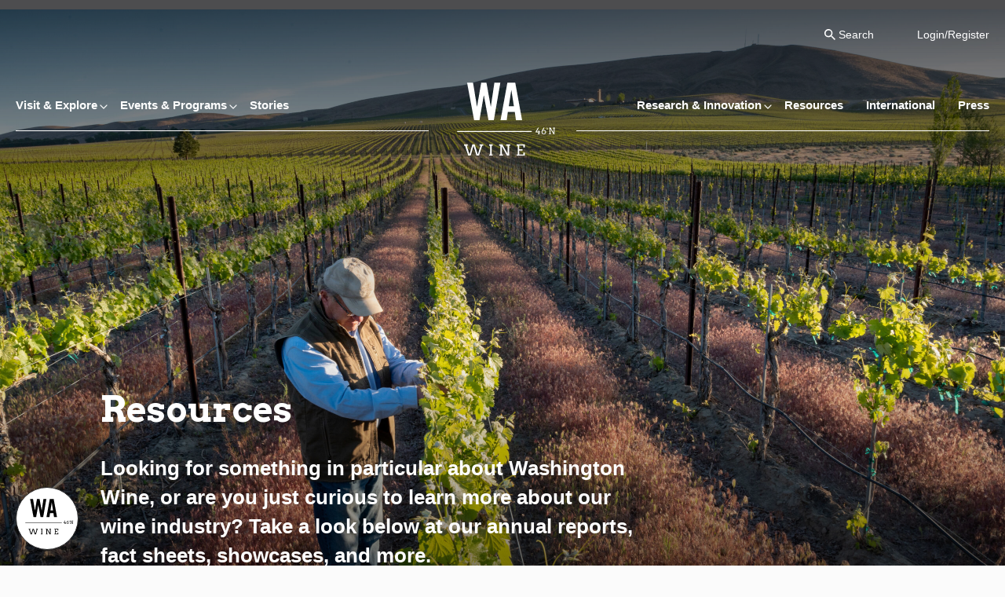

--- FILE ---
content_type: text/html; charset=UTF-8
request_url: https://www.washingtonwine.org/resources/
body_size: 13857
content:


  


	<!DOCTYPE html>
<html lang="en-US" class="no-js">
<head>
	<meta charset="UTF-8" />
	<link rel="apple-touch-icon" sizes="180x180" href="/apple-touch-icon.png">
	<link rel="icon" type="image/png" sizes="32x32" href="/favicon-32x32.png">
	<link rel="icon" type="image/png" sizes="16x16" href="/favicon-16x16.png">
	<link rel="manifest" href="/site.webmanifest">
	<meta name="msapplication-TileColor" content="#da532c">
	<meta name="theme-color" content="#ffffff">
	<meta name="HandheldFriendly" content="true">
	<meta name="MobileOptimized" content="width">
	<meta name="viewport" content="width=device-width, initial-scale=1">
	<meta http-equiv="cleartype" content="on">
	<meta http-equiv="X-UA-Compatible" content="IE=edge">
	<link href="https://fonts.googleapis.com/css2?family=Arvo:wght@700&display=swap" rel="stylesheet">
	<meta name="description" content="">

	<!-- AOS library -->
	<link href="https://unpkg.com/aos@2.3.1/dist/aos.css" rel="stylesheet">

	<!-- Google Tag Manager -->
	<script>(function(w,d,s,l,i){w[l]=w[l]||[];w[l].push({'gtm.start':
					new Date().getTime(),event:'gtm.js'});var f=d.getElementsByTagName(s)[0],
				j=d.createElement(s),dl=l!='dataLayer'?'&l='+l:'';j.async=true;j.src=
				'https://www.googletagmanager.com/gtm.js?id='+i+dl;f.parentNode.insertBefore(j,f);
		})(window,document,'script','dataLayer','GTM-TNFZML');</script>
	<!-- End Google Tag Manager -->

	<meta name='robots' content='index, follow, max-image-preview:large, max-snippet:-1, max-video-preview:-1' />

	<!-- This site is optimized with the Yoast SEO plugin v26.6 - https://yoast.com/wordpress/plugins/seo/ -->
	<title>Resources - Washington State Wine Commission</title>
	<link rel="canonical" href="https://www.washingtonwine.org/resources/" />
	<meta property="og:locale" content="en_US" />
	<meta property="og:type" content="article" />
	<meta property="og:title" content="Resources - Washington State Wine Commission" />
	<meta property="og:url" content="https://www.washingtonwine.org/resources/" />
	<meta property="og:site_name" content="Washington State Wine Commission" />
	<meta property="article:publisher" content="https://www.facebook.com/WashingtonStateWine" />
	<meta property="article:modified_time" content="2025-05-01T19:37:39+00:00" />
	<meta property="og:image" content="https://www.washingtonwine.org/wp-content/uploads/2021/05/Red-Mt.-Ava-Aj_20210508_359-scaled.jpg" />
	<meta property="og:image:width" content="2560" />
	<meta property="og:image:height" content="1703" />
	<meta property="og:image:type" content="image/jpeg" />
	<meta name="twitter:card" content="summary_large_image" />
	<meta name="twitter:site" content="@Wa_State_Wine" />
	<script type="application/ld+json" class="yoast-schema-graph">{"@context":"https://schema.org","@graph":[{"@type":"WebPage","@id":"https://www.washingtonwine.org/resources/","url":"https://www.washingtonwine.org/resources/","name":"Resources - Washington State Wine Commission","isPartOf":{"@id":"https://www.washingtonwine.org/#website"},"primaryImageOfPage":{"@id":"https://www.washingtonwine.org/resources/#primaryimage"},"image":{"@id":"https://www.washingtonwine.org/resources/#primaryimage"},"thumbnailUrl":"https://www.washingtonwine.org/wp-content/uploads/2021/05/Red-Mt.-Ava-Aj_20210508_359-scaled.jpg","datePublished":"2021-04-25T18:27:16+00:00","dateModified":"2025-05-01T19:37:39+00:00","breadcrumb":{"@id":"https://www.washingtonwine.org/resources/#breadcrumb"},"inLanguage":"en-US","potentialAction":[{"@type":"ReadAction","target":["https://www.washingtonwine.org/resources/"]}]},{"@type":"ImageObject","inLanguage":"en-US","@id":"https://www.washingtonwine.org/resources/#primaryimage","url":"https://www.washingtonwine.org/wp-content/uploads/2021/05/Red-Mt.-Ava-Aj_20210508_359-scaled.jpg","contentUrl":"https://www.washingtonwine.org/wp-content/uploads/2021/05/Red-Mt.-Ava-Aj_20210508_359-scaled.jpg","width":2560,"height":1703,"caption":"Ambassador Vineyard, Red Mountain AVA"},{"@type":"BreadcrumbList","@id":"https://www.washingtonwine.org/resources/#breadcrumb","itemListElement":[{"@type":"ListItem","position":1,"name":"Home","item":"https://www.washingtonwine.org/"},{"@type":"ListItem","position":2,"name":"Resources"}]},{"@type":"WebSite","@id":"https://www.washingtonwine.org/#website","url":"https://www.washingtonwine.org/","name":"Washington State Wine Commission","description":"","publisher":{"@id":"https://www.washingtonwine.org/#organization"},"potentialAction":[{"@type":"SearchAction","target":{"@type":"EntryPoint","urlTemplate":"https://www.washingtonwine.org/?s={search_term_string}"},"query-input":{"@type":"PropertyValueSpecification","valueRequired":true,"valueName":"search_term_string"}}],"inLanguage":"en-US"},{"@type":"Organization","@id":"https://www.washingtonwine.org/#organization","name":"Washington State Wine Commission","url":"https://www.washingtonwine.org/","logo":{"@type":"ImageObject","inLanguage":"en-US","@id":"https://www.washingtonwine.org/#/schema/logo/image/","url":"","contentUrl":"","caption":"Washington State Wine Commission"},"image":{"@id":"https://www.washingtonwine.org/#/schema/logo/image/"},"sameAs":["https://www.facebook.com/WashingtonStateWine","https://x.com/Wa_State_Wine"]}]}</script>
	<!-- / Yoast SEO plugin. -->


<link rel='dns-prefetch' href='//www.washingtonwine.org' />
<link rel='dns-prefetch' href='//unpkg.com' />
<link rel='dns-prefetch' href='//cdnjs.cloudflare.com' />
<link rel='dns-prefetch' href='//scripts.visitwidget.com' />
<link rel='dns-prefetch' href='//fonts.googleapis.com' />
<link rel='dns-prefetch' href='//www.googletagmanager.com' />
<link rel="alternate" type="application/rss+xml" title="Washington State Wine Commission &raquo; Feed" href="https://www.washingtonwine.org/feed/" />
<link rel="alternate" type="application/rss+xml" title="Washington State Wine Commission &raquo; Comments Feed" href="https://www.washingtonwine.org/comments/feed/" />
<link rel="alternate" type="text/calendar" title="Washington State Wine Commission &raquo; iCal Feed" href="https://www.washingtonwine.org/events/?ical=1" />
<link rel="alternate" title="oEmbed (JSON)" type="application/json+oembed" href="https://www.washingtonwine.org/wp-json/oembed/1.0/embed?url=https%3A%2F%2Fwww.washingtonwine.org%2Fresources%2F" />
<link rel="alternate" title="oEmbed (XML)" type="text/xml+oembed" href="https://www.washingtonwine.org/wp-json/oembed/1.0/embed?url=https%3A%2F%2Fwww.washingtonwine.org%2Fresources%2F&#038;format=xml" />
<style id='wp-img-auto-sizes-contain-inline-css' type='text/css'>
img:is([sizes=auto i],[sizes^="auto," i]){contain-intrinsic-size:3000px 1500px}
/*# sourceURL=wp-img-auto-sizes-contain-inline-css */
</style>
<link rel='stylesheet' id='tribe-events-pro-mini-calendar-block-styles-css' href='https://www.washingtonwine.org/wp-content/plugins/events-calendar-pro/build/css/tribe-events-pro-mini-calendar-block.css?ver=7.7.11' type='text/css' media='all' />
<style id='wp-emoji-styles-inline-css' type='text/css'>

	img.wp-smiley, img.emoji {
		display: inline !important;
		border: none !important;
		box-shadow: none !important;
		height: 1em !important;
		width: 1em !important;
		margin: 0 0.07em !important;
		vertical-align: -0.1em !important;
		background: none !important;
		padding: 0 !important;
	}
/*# sourceURL=wp-emoji-styles-inline-css */
</style>
<link rel='stylesheet' id='wp-block-library-css' href='https://www.washingtonwine.org/wp/wp-includes/css/dist/block-library/style.min.css?ver=d6f67e8bc67364eb4fd07696737fdb85' type='text/css' media='all' />

<style id='classic-theme-styles-inline-css' type='text/css'>
/*! This file is auto-generated */
.wp-block-button__link{color:#fff;background-color:#32373c;border-radius:9999px;box-shadow:none;text-decoration:none;padding:calc(.667em + 2px) calc(1.333em + 2px);font-size:1.125em}.wp-block-file__button{background:#32373c;color:#fff;text-decoration:none}
/*# sourceURL=/wp-includes/css/classic-themes.min.css */
</style>
<link rel='stylesheet' id='gessotinyslider-styles-css' href='https://cdnjs.cloudflare.com/ajax/libs/tiny-slider/2.9.3/tiny-slider.css?ver=d6f67e8bc67364eb4fd07696737fdb85' type='text/css' media='all' />
<link rel='stylesheet' id='gessoFonts-css' href='https://fonts.googleapis.com/css?family=Source+Sans+Pro%3A300%2C300i%2C400%2C400i%2C600%2C600i%2C700%2C700i&#038;display=swap&#038;ver=d6f67e8bc67364eb4fd07696737fdb85' type='text/css' media='all' />
<link rel='stylesheet' id='gessotinysliderstyles-css' href='https://cdnjs.cloudflare.com/ajax/libs/tiny-slider/2.9.3/tiny-slider.css?ver=d6f67e8bc67364eb4fd07696737fdb85' type='text/css' media='all' />
<link rel='stylesheet' id='style-css' href='https://www.washingtonwine.org/wp-content/themes/gesso/css/styles.css?ver=3.3' type='text/css' media='all' />
<style id='kadence-blocks-global-variables-inline-css' type='text/css'>
:root {--global-kb-font-size-sm:clamp(0.8rem, 0.73rem + 0.217vw, 0.9rem);--global-kb-font-size-md:clamp(1.1rem, 0.995rem + 0.326vw, 1.25rem);--global-kb-font-size-lg:clamp(1.75rem, 1.576rem + 0.543vw, 2rem);--global-kb-font-size-xl:clamp(2.25rem, 1.728rem + 1.63vw, 3rem);--global-kb-font-size-xxl:clamp(2.5rem, 1.456rem + 3.26vw, 4rem);--global-kb-font-size-xxxl:clamp(2.75rem, 0.489rem + 7.065vw, 6rem);}:root {--global-palette1: #3182CE;--global-palette2: #2B6CB0;--global-palette3: #1A202C;--global-palette4: #2D3748;--global-palette5: #4A5568;--global-palette6: #718096;--global-palette7: #EDF2F7;--global-palette8: #F7FAFC;--global-palette9: #ffffff;}
/*# sourceURL=kadence-blocks-global-variables-inline-css */
</style>
<script type="text/javascript" src="//ajax.googleapis.com/ajax/libs/jquery/3.7.1/jquery.min.js?ver=3.7.1" id="jquery-js"></script>
<link rel="https://api.w.org/" href="https://www.washingtonwine.org/wp-json/" /><link rel="alternate" title="JSON" type="application/json" href="https://www.washingtonwine.org/wp-json/wp/v2/pages/404" /><link rel="EditURI" type="application/rsd+xml" title="RSD" href="https://www.washingtonwine.org/wp/xmlrpc.php?rsd" />

<link rel='shortlink' href='https://www.washingtonwine.org/?p=404' />
<meta name="generator" content="Site Kit by Google 1.168.0" /><meta name="tec-api-version" content="v1"><meta name="tec-api-origin" content="https://www.washingtonwine.org"><link rel="alternate" href="https://www.washingtonwine.org/wp-json/tribe/events/v1/" /><style id="kirki-inline-styles"></style>
</head>

		




<!-- Provided by templates/base.twig -->
<body class="wp-singular page-template page-template-page-landing page-template-page-landing-php page page-id-404 wp-theme-gesso tribe-no-js resources tribe-theme-gesso" id="body_top">
<!-- Google Tag Manager (noscript) -->
<noscript><iframe src="https://www.googletagmanager.com/ns.html?id=GTM-TNFZML"
				  height="0" width="0" style="display:none;visibility:hidden"></iframe></noscript>
<!-- End Google Tag Manager (noscript) -->

			<div class="skiplinks">
  <a href="#main" class="skiplinks__link visually-hidden focusable">Skip to main content</a>
</div>
	
		
	<div class="l-site-container">
  			
	
    
	<header class="l-header l-header--dark" role="banner">
  <div class="l-header__bar" aria-hidden="true"></div>
  <div class="l-constrain">
    <div class="l-header__content">
                  <div class="l-header__search">
                   <div class="search-close"><a class="search-close__link" href="#">Close</a></div>
           
<div class="search-form">
	<form class="searchform" method="get" action="/" role="search">
	  <label for="s" class="searchform-label">Search Website</label>
	  <div class="searchform__content">
	    <input class="searchform__input" type="search" name="s" placeholder="" value="">
	    <button class="searchform__button" type="submit" role="button"></button>
	  </div>
	</form>
</div>
              </div>
      <div class="l-header__top">
        			<ul class="menu menu--account">
            <li class="menu__item">
        <a class="menu__link users-wp-search menu-item menu-item-type-custom menu-item-object-custom menu-item-163511" href="#">Search</a>
              </li>
                <li class="menu__item">
        <a class="menu__link menu-item menu-item-type-custom menu-item-object-custom menu-item-176" href="https://wswc.my.site.com/">Login/Register</a>
              </li>
      </ul>
		      </div>
      <div class="l-header__bottom">
        <div class="l-header__left">
          			<ul class="menu menu--main">
      <li class="menu__item has-subnav">
      <a class="menu__link has-subnav megamenu__link menu-item menu-item-type-post_type menu-item-object-page menu-item-has-children menu-item-418" href="https://www.washingtonwine.org/visit-explore/">Visit &#038; Explore</a>
              <div class="megamenu">
          <div class="megamenu--back"><a href="#" class="megamenu--back__link">Back</a></div>
                    	<div class="megamenu__intro"><a href="https://www.washingtonwine.org/visit-explore/" class="megamenu-link">Visit & Explore Home</a></div>
                              <div class="megamanu__seperator"><span class="line"></span><span class="circle"></span></div>
                <div class="megamenu__content l-grid--2col">
                                      <div class="megamenu__column">
                    <div class="mega-menu__title">Plan Your Visit</div>
                                              <ul class="menu megamenu__subnav">
                                                      <li class="menu__item"><a href="https://washingtonwine.visitwidget.com/" class="menu__link map-my-wine menu-item menu-item-type-custom menu-item-object-custom menu-item-8367">WA Wine Map</a></li>
                                                      <li class="menu__item"><a href="https://www.washingtonwine.org/wine-touring-regions/" class="menu__link menu-item menu-item-type-post_type menu-item-object-page menu-item-161296">Wine-Touring Regions</a></li>
                                                      <li class="menu__item"><a href="https://www.washingtonwine.org/wa-wine-directory/" class="menu__link menu-item menu-item-type-post_type menu-item-object-page menu-item-152926">WA Wine Directory</a></li>
                                                  </ul>
     				                             	</div>
                                      <div class="megamenu__column">
                    <div class="mega-menu__title">Get to Know Us</div>
                                              <ul class="menu megamenu__subnav">
                                                      <li class="menu__item"><a href="https://www.washingtonwine.org/fast-facts/" class="menu__link menu-item menu-item-type-post_type menu-item-object-page menu-item-8377">Fast Facts</a></li>
                                                      <li class="menu__item"><a href="https://www.washingtonwine.org/regions-and-avas/" class="menu__link menu-item menu-item-type-post_type menu-item-object-page menu-item-8378">American Viticultural Areas</a></li>
                                                      <li class="menu__item"><a href="https://www.washingtonwine.org/grapes-soil-sun/" class="menu__link menu-item menu-item-type-post_type menu-item-object-page menu-item-45664">Grapes, Soil, &#038; Sun</a></li>
                                                      <li class="menu__item"><a href="https://www.washingtonwine.org/vintages/" class="menu__link menu-item menu-item-type-post_type menu-item-object-page menu-item-8380">Vintages</a></li>
                                                      <li class="menu__item"><a href="https://www.washingtonwine.org/history/" class="menu__link menu-item menu-item-type-post_type menu-item-object-page menu-item-44015">History</a></li>
                                                  </ul>
     				                             	</div>
                                  </div>
                                </div>
          </li>
      <li class="menu__item has-subnav">
      <a class="menu__link has-subnav megamenu__link menu-item menu-item-type-post_type menu-item-object-page menu-item-has-children menu-item-416" href="https://www.washingtonwine.org/events-programs/">Events &#038; Programs</a>
              <div class="megamenu">
          <div class="megamenu--back"><a href="#" class="megamenu--back__link">Back</a></div>
                    	<div class="megamenu__intro"><a href="https://www.washingtonwine.org/events-programs/" class="megamenu-link">See All Events & Programs Here</a></div>
                              <div class="megamanu__seperator"><span class="line"></span><span class="circle"></span></div>
                <div class="megamenu__content l-grid--2col">
                                      <div class="megamenu__column">
                    <div class="mega-menu__title">Events</div>
                                              <ul class="menu megamenu__subnav">
                                                      <li class="menu__item"><a href="https://www.washingtonwine.org/wine-month/" class="menu__link menu-item menu-item-type-post_type menu-item-object-page menu-item-74506">WA Wine Month</a></li>
                                                      <li class="menu__item"><a href="https://www.washingtonwine.org/taste-washington/" class="menu__link menu-item menu-item-type-post_type menu-item-object-page menu-item-72589">Taste Washington</a></li>
                                                      <li class="menu__item"><a href="https://www.washingtonwine.org/auction-of-washington-wines/" class="menu__link menu-item menu-item-type-post_type menu-item-object-page menu-item-82155">Auction of Washington Wines</a></li>
                                                  </ul>
     				                             	</div>
                                      <div class="megamenu__column">
                    <div class="mega-menu__title">Programs</div>
                                              <ul class="menu megamenu__subnav">
                                                      <li class="menu__item"><a href="https://www.washingtonwine.org/road-trip/" class="menu__link menu-item menu-item-type-post_type menu-item-object-page menu-item-74507">Road Trip</a></li>
                                                      <li class="menu__item"><a href="https://www.washingtonwine.org/all-programs/" class="menu__link menu-item menu-item-type-post_type menu-item-object-page menu-item-11845">Trade & Industry Programs</a></li>
                                                      <li class="menu__item"><a href="https://www.washingtonwine.org/target-markets/" class="menu__link menu-item menu-item-type-post_type menu-item-object-page menu-item-74505">Target Markets</a></li>
                                                      <li class="menu__item"><a href="https://www.washingtonwine.org/sommlight/" class="menu__link menu-item menu-item-type-post_type menu-item-object-page menu-item-83388">Sommlight</a></li>
                                                      <li class="menu__item"><a href="https://www.washingtonwine.org/sustainable-wa/" class="menu__link menu-item menu-item-type-post_type menu-item-object-page menu-item-1206325">Sustainable WA</a></li>
                                                      <li class="menu__item"><a href="https://www.washingtonwine.org/breaking-ground/" class="menu__link menu-item menu-item-type-post_type menu-item-object-page menu-item-1212721">Breaking Ground</a></li>
                                                  </ul>
     				                             	</div>
                                  </div>
                                </div>
          </li>
      <li class="menu__item">
      <a class="menu__link menu-item menu-item-type-post_type menu-item-object-page menu-item-417" href="https://www.washingtonwine.org/stories/">Stories</a>
          </li>
  </ul>
		        </div>
        <div class="l-header__middle">
          					
<a class="site-logo has-dark-header" href="/" title="Home" rel="home">
  <img class="site-logo__image" src="/wp-content/themes/gesso/images/wa-wine-logo-white.svg" alt="Home" />
</a>
	    		        </div>
        <div class="l-header__right">
          		<ul class="menu menu--main">
      <li class="menu__item has-subnav">
      <a class="menu__link has-subnav megamenu__link menu-item menu-item-type-post_type menu-item-object-page menu-item-has-children menu-item-428" href="https://www.washingtonwine.org/research-innovation/">Research &#038; Innovation</a>
              <div class="megamenu">
          <div class="megamenu--back"><a href="#" class="megamenu--back__link">Back</a></div>
                    	<div class="megamenu__intro"><a href="https://www.washingtonwine.org/research-innovation/" class="megamenu-link">All Research Resources</a></div>
                              <div class="megamanu__seperator"><span class="line"></span><span class="circle"></span></div>
                <div class="megamenu__content l-grid--2col">
                                      <div class="megamenu__column">
                    <div class="mega-menu__title">About</div>
                                              <ul class="menu megamenu__subnav">
                                                      <li class="menu__item"><a href="https://www.washingtonwine.org/history-funding/" class="menu__link menu-item menu-item-type-post_type menu-item-object-page menu-item-8420">History &#038; Funding</a></li>
                                                      <li class="menu__item"><a href="https://www.washingtonwine.org/wine-science-center/" class="menu__link menu-item menu-item-type-post_type menu-item-object-page menu-item-8419">Wine Science Center</a></li>
                                                      <li class="menu__item"><a href="https://www.washingtonwine.org/wave/" class="menu__link menu-item menu-item-type-post_type menu-item-object-page menu-item-8417">WAVE Program</a></li>
                                                  </ul>
     				                             	</div>
                                      <div class="megamenu__column">
                    <div class="mega-menu__title">Resources</div>
                                              <ul class="menu megamenu__subnav">
                                                      <li class="menu__item"><a href="https://www.washingtonwine.org/grants/" class="menu__link menu-item menu-item-type-post_type menu-item-object-page menu-item-8418">Grants</a></li>
                                                      <li class="menu__item"><a href="https://www.washingtonwine.org/additional-resources/" class="menu__link menu-item menu-item-type-post_type menu-item-object-page menu-item-8412">Research Library</a></li>
                                                      <li class="menu__item"><a href="https://www.washingtonwine.org/get-involved/" class="menu__link menu-item menu-item-type-post_type menu-item-object-page menu-item-8416">Get Involved</a></li>
                                                  </ul>
     				                             	</div>
                                  </div>
                                </div>
          </li>
      <li class="menu__item">
      <a class="menu__link is-active menu-item menu-item-type-post_type menu-item-object-page current-menu-item page_item page-item-404 current_page_item menu-item-427" href="https://www.washingtonwine.org/resources/">Resources</a>
          </li>
      <li class="menu__item">
      <a class="menu__link menu-item menu-item-type-post_type menu-item-object-page menu-item-425" href="https://www.washingtonwine.org/international/">International</a>
          </li>
      <li class="menu__item">
      <a class="menu__link menu-item menu-item-type-post_type menu-item-object-page menu-item-426" href="https://www.washingtonwine.org/press/">Press</a>
          </li>
  </ul>
		        </div>
      </div>
    </div>
  </div>
</header>

	
	
<div class="hero-inline-image  has-overlay">
  <div class="hero-inline-image__media">
    <img src="https://www.washingtonwine.org/wp-content/uploads/2021/05/Red-Mt.-Ava-Aj_20210508_359-scaled.jpg" alt="A man in a tab ballcap and brown vest inspects a row of grape vines. The rows stretch toward a rolling hill in the distance under a blue sky." />
  </div>
  <div class="hero-inline-image__content">
          <h1 class="hero-inline-image__title">Resources</h1>
              <div class="hero-inline-image__summary">Looking for something in particular about Washington Wine, or are you just curious to learn more about our wine industry? Take a look below at our annual reports, fact sheets, showcases, and more.</div>
          </div>
</div>

	<div class="hero-basic__caption l-constrain">Ambassador Vineyard, Red Mountain AVA</div>


	<main id="main" class="main" role="main" tabindex="-1"> 
<div class="l-preface">
      <div class="l-constrain">
          </div>
  </div>

		
	<!-- Provided by templates/page.twig -->
	
<div class="l-content">
      <div class="l-constrain">
  
  			
							




<section class="l-section l-section--wide">
  
  
  <div class="l-section__content">
        <div class="featured-item featured-item--white">
      <div class="featured-item__inner">
      	<div class="featured-item__media">
      	  <img decoding="async" loading="lazy" src="https://www.washingtonwine.org/wp-content/uploads/2021/05/IMG_4918-446x335.jpg" alt="A young woman holds a hose as it pumps grape juice into a metal bin of crushed grapes and juice. A white building in behind her on the left and trees and blue sky on the right."/>
      	  <div class="featured-item__content-type">Feature resource</div>
      	</div>
      	<div class="featured-item__content">
      	  <div class="featured-item__eyebrow">
                          Resource
                      </div>
      	  <h2 class="featured-item__title">Washington Wine 101 Educational Primer</h2>
      	  <div class="featured-item__meta">
      	          	          	          	  </div>
      	  <div class="featured-item__summary">We use this presentation to talk to trade, media, and consumers about the wine industry in our great state, and you can, too. This presentation includes Washington&#8217;s climate, terroir, AVA&#8217;s, grape varietals, history, and more, and it has recently been updated with new photos and fresh branding. Download the&hellip;</div>
                  	  <div class="featured-item__button">
  	        

  <a href="https://www.washingtonwine.org/resource/washington-wine-101-educational-primer/" class="button button--secondary" >Get to know us</a>

        	  </div>
                	</div>
      </div>
    </div>
    </div>

  </section>







<section class="l-section l-section--wide">
  
  
  <div class="l-section__content">
    	
<div class="card card--feature has-media-on-the-right">
    <div class="card__body">
      <div class="card__header">
                          <div class="card__eyebrow">
            Resource
          </div>
                          <h3 class="card__title">
            WA Wine 360: A 3D view of our Regions
          </h3>
              </div>
              <div class="card__content">
          See Washington’s appellations from a truly immersive, topographic perspective.
        </div>
                    <div class="feature-link">
          <a href="https://www.washingtonwine.org/resource/wa-wine-360/">See WA Wine Country Like Never Before</a>
        </div>
                </div>
          <div class="card__media">
        <img decoding="async" width="600" height="600" loading="lazy" src="https://www.washingtonwine.org/wp-content/uploads/2025/05/Rocky-Reach-AVA-600x600.png" class="attachment-fifty-fifty-block-media size-fifty-fifty-block-media" alt="" srcset="https://www.washingtonwine.org/wp-content/uploads/2025/05/Rocky-Reach-AVA-600x600.png 600w, https://www.washingtonwine.org/wp-content/uploads/2025/05/Rocky-Reach-AVA-200x200.png 200w, https://www.washingtonwine.org/wp-content/uploads/2025/05/Rocky-Reach-AVA-150x150.png 150w, https://www.washingtonwine.org/wp-content/uploads/2025/05/Rocky-Reach-AVA-115x115.png 115w, https://www.washingtonwine.org/wp-content/uploads/2025/05/Rocky-Reach-AVA-594x594.png 594w" sizes="auto, (max-width: 600px) 100vw, 600px" />
      </div>
    </div>
    </div>

  </section>



<div class="filterable-list">

		<h2>All Resources</h2>
	
	<div class="facet facet__container facet__1">
					<div class="form-item form-item--select form-item--resource_type">

									<label>Filter By Resource Type</label>
				
				<div class="facetwp-facet facetwp-facet-resource_type facetwp-type-dropdown" data-name="resource_type" data-type="dropdown"></div>

			</div>
			</div>

		<div class="facetwp-template list-item__container">
														
<div class="list-item facet-list-item facet--toggle facet--no-bottom-spacing list-item__grid_format">

		<a href="https://www.washingtonwine.org/resource/wavex-webinar/">
	
		
		<h3>WAVEx Webinar</h3>

		
		
		
		
		<div class="list-item__preview">
							<p>Preparing for Drought: Does it pay to drop fruit? Description here &#8211; COPY COPY COPY TK WAVEx S&hellip;</p>
					</div>

		</a>
	
</div>
																					
<div class="list-item facet-list-item facet--toggle facet--no-bottom-spacing list-item__grid_format">

		<a href="https://www.washingtonwine.org/resource/home-for-the-wa-lidays/">
	
		
		<h3>HOME FOR THE WA-LIDAYS</h3>

		
		
		
		
		<div class="list-item__preview">
							<p>We’re kicking off Home for the WAlidays: A WA Wine for Every Holiday Table — a statewide campaign ce&hellip;</p>
					</div>

		</a>
	
</div>
																					
<div class="list-item facet-list-item facet--toggle facet--no-bottom-spacing list-item__grid_format">

		<a href="https://www.washingtonwine.org/resource/come-over-october/">
	
		
		<h3>COME OVER OCTOBER • WA WINE</h3>

		
		
		
		
		<div class="list-item__preview">
							<p>Fall brings the cozy vibes and there is nothing better than spending time with others, sharing a bot&hellip;</p>
					</div>

		</a>
	
</div>
																					
<div class="list-item facet-list-item facet--toggle facet--no-bottom-spacing list-item__grid_format">

		<a href="https://www.washingtonwine.org/resource/waugust/">
	
		
		<h3>WAugust &#8211; Celebrate Washington Wine!</h3>

		
		
		
		
		<div class="list-item__preview">
							<p>WAugust celebrates our vibrant industry with 31 days of fun and festivities that you can join in and&hellip;</p>
					</div>

		</a>
	
</div>
																					
<div class="list-item facet-list-item facet--toggle facet--no-bottom-spacing list-item__grid_format">

		<a href="https://www.washingtonwine.org/resource/wa-wine-360/">
	
		
		<h3>WA Wine 360</h3>

		
		
		
		
		<div class="list-item__preview">
							<p>The Washington State Wine Commission is excited to unveil an engaging new way to explore Washington’&hellip;</p>
					</div>

		</a>
	
</div>
																					
<div class="list-item facet-list-item facet--toggle facet--no-bottom-spacing list-item__grid_format">

		<a href="https://www.washingtonwine.org/resource/2024-annual-report/">
	
		
		<h3>2024 Annual Report</h3>

		
		
		
		
		<div class="list-item__preview">
							<p>In 2024, the Washington State Wine Commission worked to execute programs and initiatives to build aw&hellip;</p>
					</div>

		</a>
	
</div>
																					
<div class="list-item facet-list-item facet--toggle facet--no-bottom-spacing list-item__grid_format">

		<a href="https://www.washingtonwine.org/resource/taste-wa-wine-month-winery-toolkit/">
	
				<div class="list-item__eyebrow">
			wine month
		</div>
		
		<h3>Taste WA Wine Month Winery Toolkit</h3>

		
		
		
		
		<div class="list-item__preview">
							<p>To help you maximize Taste Washington Wine Month, we have a digital toolkit for download below. We h&hellip;</p>
					</div>

		</a>
	
</div>
																					
<div class="list-item facet-list-item facet--toggle facet--no-bottom-spacing list-item__grid_format">

		<a href="https://www.washingtonwine.org/resource/ancient-lakes-ava/">
	
				<div class="list-item__eyebrow">
			AVA
		</div>
		
		<h3>Ancient Lakes of Columbia Valley AVA</h3>

		
		
		
		
		<div class="list-item__preview">
							<p>Location: Central WashingtonDesignated: 2012Total Size: 162,762 acresAcreage Under Vine: 1,604 (649&hellip;</p>
					</div>

		</a>
	
</div>
																					
<div class="list-item facet-list-item facet--toggle facet--no-bottom-spacing list-item__grid_format">

		<a href="https://www.washingtonwine.org/resource/beverly-washington-ava/">
	
				<div class="list-item__eyebrow">
			AVA
		</div>
		
		<h3>Beverly, Washington AVA</h3>

		
		
		
		
		<div class="list-item__preview">
							<p>Location: Central WashingtonDesignated: 2024Total Size: 2,415 acresAcreage Under Vine: 400 acresTop&hellip;</p>
					</div>

		</a>
	
</div>
																					
<div class="list-item facet-list-item facet--toggle facet--no-bottom-spacing list-item__grid_format">

		<a href="https://www.washingtonwine.org/resource/washington-wine-seeking-proposals-for-photo-video-work/">
	
		
		<h3>Washington Wine Seeking Proposals for Photo &amp; Video Work</h3>

		
		
		
		
		<div class="list-item__preview">
							<p>The Washington State Wine Commission (WSWC), the marketing and promotional agency of the Washington&hellip;</p>
					</div>

		</a>
	
</div>
																					
<div class="list-item facet-list-item facet--toggle facet--no-bottom-spacing list-item__grid_format">

		<a href="https://www.washingtonwine.org/resource/fy24-export-annual-report/">
	
		
		<h3>FY&#8217;24 Export Annual Report</h3>

		
		
		
		
		<div class="list-item__preview">
							<p>For more information about the export program, reach out to Kate Salisbury at ksalisbury@washingtonw&hellip;</p>
					</div>

		</a>
	
</div>
																					
<div class="list-item facet-list-item facet--toggle facet--no-bottom-spacing list-item__grid_format">

		<a href="https://www.washingtonwine.org/resource/wa-wine-fy2024-2028-strategic-plan/">
	
		
		<h3>WA Wine FY2024-2028 Strategic Plan</h3>

		
		
		
		
		<div class="list-item__preview">
							<p>We began the work of building our 5-year strategic plan in November 2022 by hosting a series of indu&hellip;</p>
					</div>

		</a>
	
</div>
										</div>
	
		<div class="pagination">
		<div class="facetwp-pager"></div>
	</div>
	
</div>







<section class="l-section l-section--wide">
  
  
  <div class="l-section__content">
        <div class="featured-item featured-item--white">
      <div class="featured-item__inner">
      	<div class="featured-item__media">
      	  <img decoding="async" loading="lazy" src="https://www.washingtonwine.org/wp-content/uploads/2021/05/DJI_0477-446x335.jpg" alt="Rows of grape vines curve around immature vines in white plastic covers in rows, all on a tan hill. The sky above is periwinkle blue."/>
      	  <div class="featured-item__content-type">Feature</div>
      	</div>
      	<div class="featured-item__content">
      	  <div class="featured-item__eyebrow">
                      </div>
      	  <h2 class="featured-item__title">Regions &#038; AVAs</h2>
      	  <div class="featured-item__meta">
      	          	          	          	  </div>
      	  <div class="featured-item__summary">Washington is home to a diverse group of growing regions, which vary significantly by the amount of area they encompass, their climate, soils, and what is planted there. This diversity is one of the reasons such a large number of varieties succeed in Washington. While some of these regions might&hellip;</div>
                  	  <div class="featured-item__button">
  	        

  <a href="https://www.washingtonwine.org/regions-and-avas/" class="button button--secondary" >Download the AVA Map Here</a>

        	  </div>
                	</div>
      </div>
    </div>
    </div>

  </section>







<section class="l-section l-section--wide">
  
  
  <div class="l-section__content">
    	
<div class="card card--feature has-media-on-the-right">
    <div class="card__body">
      <div class="card__header">
                          <div class="card__eyebrow">
            Learn
          </div>
                          <h3 class="card__title">
            Test Your WA Wine Knowledge
          </h3>
              </div>
              <div class="card__content">
          Get to know why Washington is the most exciting wine region in the world! Take this course and explore how Washington’s unparalleled natural environment influences our unique growing region, inspires our people, and spurs the resulting quality and diversity of our wines.
        </div>
                    <div class="feature-link">
          <a href="https://www.discoverwa.org/#/">Take the course!</a>
        </div>
                </div>
          <div class="card__media">
        <img decoding="async" width="600" height="600" loading="lazy" src="https://www.washingtonwine.org/wp-content/uploads/2024/06/Untitled-design-3.png" class="attachment-fifty-fifty-block-media size-fifty-fifty-block-media" alt="" srcset="https://www.washingtonwine.org/wp-content/uploads/2024/06/Untitled-design-3.png 600w, https://www.washingtonwine.org/wp-content/uploads/2024/06/Untitled-design-3-200x200.png 200w, https://www.washingtonwine.org/wp-content/uploads/2024/06/Untitled-design-3-150x150.png 150w, https://www.washingtonwine.org/wp-content/uploads/2024/06/Untitled-design-3-115x115.png 115w, https://www.washingtonwine.org/wp-content/uploads/2024/06/Untitled-design-3-594x594.png 594w" sizes="auto, (max-width: 600px) 100vw, 600px" />
      </div>
    </div>
    </div>

  </section>

			
		
	
		
  
			<!-- Comments Region -->
	
      </div>
  </div>


		
<div class="l-postscript">
      <div class="l-constrain">
          </div>
  </div>
	</main>

			<!-- Provided by templates/footer.twig -->
<footer class="l-footer" role="contentinfo">
  <div class="l-constrain">
    <div class="l-footer__content">
      <div class="l-footer__left">
        <div class="l-footer__logo">
          		
<a class="site-logo" href="/" title="Home" rel="home">
  <img class="site-logo__image" src="https://www.washingtonwine.org/wp-content/uploads/2021/04/wa-wine-logo-white-1.svg" alt="Home" />
</a>
	        </div> 
        <div class="l-footer__navs">
          				<ul class="menu menu--footer">
            <li class="menu__item">
        <a class="menu__link menu-item menu-item-type-post_type menu-item-object-page menu-item-473" href="https://www.washingtonwine.org/about-wa-wine/">About WA Wine</a>
              </li>
                <li class="menu__item">
        <a class="menu__link menu-item menu-item-type-post_type menu-item-object-page menu-item-472" href="https://www.washingtonwine.org/our-team/">Our Team</a>
              </li>
                <li class="menu__item">
        <a class="menu__link menu-item menu-item-type-post_type menu-item-object-page menu-item-471" href="https://www.washingtonwine.org/board/">Our Board</a>
              </li>
                <li class="menu__item">
        <a class="menu__link menu-item menu-item-type-post_type menu-item-object-page menu-item-73911" href="https://www.washingtonwine.org/our-partners/">Our Partners</a>
              </li>
                <li class="menu__item">
        <a class="menu__link menu-item menu-item-type-post_type menu-item-object-page menu-item-470" href="https://www.washingtonwine.org/contact-us/">Contact Us</a>
              </li>
      </ul>

				<ul class="menu menu--footer">
            <li class="menu__item">
        <a class="menu__link menu-item menu-item-type-post_type menu-item-object-page menu-item-474" href="https://www.washingtonwine.org/international/">International Program</a>
              </li>
                <li class="menu__item">
        <a class="menu__link menu-item menu-item-type-post_type menu-item-object-page menu-item-73910" href="https://www.washingtonwine.org/community-standards/">Community Standards</a>
              </li>
                <li class="menu__item">
        <a class="menu__link menu-item menu-item-type-post_type menu-item-object-page menu-item-72621" href="https://www.washingtonwine.org/washington-wine-brand-guidelines/">Brand Guidelines</a>
              </li>
                <li class="menu__item">
        <a class="menu__link menu-item menu-item-type-post_type menu-item-object-page menu-item-privacy-policy menu-item-2441759" href="https://www.washingtonwine.org/privacy-policy/">Privacy Policy</a>
              </li>
      </ul>
	        </div> 
      </div>
      <div class="l-footer__right">
        <div class="l-footer__social-nav">
          		<ul class="menu menu--footer_social_menu">
            <li class="menu__item">
        <a class="menu__link facebook menu-item menu-item-type-custom menu-item-object-custom menu-item-441" href="https://www.facebook.com/WashingtonStateWine">Facebook</a>
              </li>
                <li class="menu__item">
        <a class="menu__link twitter menu-item menu-item-type-custom menu-item-object-custom menu-item-448" href="https://twitter.com/wa_state_wine">Twitter</a>
              </li>
                <li class="menu__item">
        <a class="menu__link instagram menu-item menu-item-type-custom menu-item-object-custom menu-item-449" href="https://www.instagram.com/wa_state_wine/?hl=en">Instagram</a>
              </li>
      </ul>
	        </div>
        <div class="l-footer__info">
          						<div class="copyright">
  Washington State Wine Commission
</div>

				<div class="footer__location">
			1201 Western Avenue, Suite 450 </br>
Seattle, WA 98101-3402
		</div>

				<div class="footer__telephone">
			(206) 667-9463
		</div>

				<div class="footer__email">
			<a href="mailto:info@washingtonwine.org"> info@washingtonwine.org</a>
		</div>

		<div class="footer__vw-integration">
			<a href="https://washingtonwine.visitwidget.com/" target="_blank" onclick="return VisitWidgetLLC.visitWidgetControl.onVisitWidgetButtonClick(event);">
				<img src="/wp-content/themes/gesso/images/wa-wine-logo-black.svg">
			</a>
		</div>

	        </div> 
      </div>
    </div>
  </div>
</footer>
		<script type="speculationrules">
{"prefetch":[{"source":"document","where":{"and":[{"href_matches":"/*"},{"not":{"href_matches":["/wp/wp-*.php","/wp/wp-admin/*","/wp-content/uploads/*","/wp-content/*","/wp-content/plugins/*","/wp-content/themes/gesso/*","/*\\?(.+)"]}},{"not":{"selector_matches":"a[rel~=\"nofollow\"]"}},{"not":{"selector_matches":".no-prefetch, .no-prefetch a"}}]},"eagerness":"conservative"}]}
</script>
		<script>
		( function ( body ) {
			'use strict';
			body.className = body.className.replace( /\btribe-no-js\b/, 'tribe-js' );
		} )( document.body );
		</script>
		<script> /* <![CDATA[ */var tribe_l10n_datatables = {"aria":{"sort_ascending":": activate to sort column ascending","sort_descending":": activate to sort column descending"},"length_menu":"Show _MENU_ entries","empty_table":"No data available in table","info":"Showing _START_ to _END_ of _TOTAL_ entries","info_empty":"Showing 0 to 0 of 0 entries","info_filtered":"(filtered from _MAX_ total entries)","zero_records":"No matching records found","search":"Search:","all_selected_text":"All items on this page were selected. ","select_all_link":"Select all pages","clear_selection":"Clear Selection.","pagination":{"all":"All","next":"Next","previous":"Previous"},"select":{"rows":{"0":"","_":": Selected %d rows","1":": Selected 1 row"}},"datepicker":{"dayNames":["Sunday","Monday","Tuesday","Wednesday","Thursday","Friday","Saturday"],"dayNamesShort":["Sun","Mon","Tue","Wed","Thu","Fri","Sat"],"dayNamesMin":["S","M","T","W","T","F","S"],"monthNames":["January","February","March","April","May","June","July","August","September","October","November","December"],"monthNamesShort":["January","February","March","April","May","June","July","August","September","October","November","December"],"monthNamesMin":["Jan","Feb","Mar","Apr","May","Jun","Jul","Aug","Sep","Oct","Nov","Dec"],"nextText":"Next","prevText":"Prev","currentText":"Today","closeText":"Done","today":"Today","clear":"Clear"}};/* ]]> */ </script><script type="text/javascript" src="https://www.washingtonwine.org/wp-content/plugins/the-events-calendar/common/build/js/user-agent.js?ver=da75d0bdea6dde3898df" id="tec-user-agent-js"></script>
<script type="text/javascript" id="wswc_ajax_filter-js-extra">
/* <![CDATA[ */
var ajax_object = {"ajax_url":"https://www.washingtonwine.org/wp/wp-admin/admin-ajax.php"};
//# sourceURL=wswc_ajax_filter-js-extra
/* ]]> */
</script>
<script type="text/javascript" src="https://www.washingtonwine.org/wp-content/themes/gesso/js/src/vw-ajax-script.es6.js?ver=1.0" id="wswc_ajax_filter-js"></script>
<script type="text/javascript" src="//unpkg.com/aos@next/dist/aos.js?ver=d6f67e8bc67364eb4fd07696737fdb85" id="aos-js"></script>
<script type="text/javascript" src="https://cdnjs.cloudflare.com/ajax/libs/tiny-slider/2.9.2/min/tiny-slider.js?ver=d6f67e8bc67364eb4fd07696737fdb85" id="gessotinyslider-js"></script>
<script type="text/javascript" src="https://scripts.visitwidget.com/washingtonwine.visitwidget.com/5-25-2021_hidden/visit_widget.js?ver=d6f67e8bc67364eb4fd07696737fdb85" id="vw-modal-js"></script>
<script type="text/javascript" src="https://scripts.visitwidget.com/washingtonwine.visitwidget.com/app_banner_config.js?ver=d6f67e8bc67364eb4fd07696737fdb85" id="vw-modal-config-js"></script>
<script type="text/javascript" src="https://scripts.visitwidget.com/app_banner_v2.min.js?ver=d6f67e8bc67364eb4fd07696737fdb85" id="vw-modal-mobile-js"></script>
<script type="text/javascript" src="https://www.washingtonwine.org/wp-content/themes/gesso/js/dist/common.min.js?ver=3.3" id="gessocommon-js"></script>
<script type="text/javascript" src="https://www.washingtonwine.org/wp-content/themes/gesso/js/libraries/modernizr.min.js?ver=3.3" id="gessomodernizr-js"></script>
<script type="text/javascript" src="https://www.washingtonwine.org/wp-content/themes/gesso/js/libraries/details-element-polyfill.js?ver=3.3" id="gessodetailspolyfill-js"></script>
<script type="text/javascript" src="https://www.washingtonwine.org/wp-content/themes/gesso/js/dist/mobile-menu.min.js?ver=3.3" id="gessomobilemenu-js"></script>
<script type="text/javascript" src="https://www.washingtonwine.org/wp-content/themes/gesso/js/dist/primary-menu.min.js?ver=3.3" id="gessoprimarymenu-js"></script>
<script type="text/javascript" id="gessoscripts-js-before">
/* <![CDATA[ */
window.gessoSettings = Object.assign(window.gessoSettings || {}, {"basicScrollSrc":"https:\/\/www.washingtonwine.org\/wp-content\/themes\/gesso\/js\/libraries\/basicScroll.min.js"});
//# sourceURL=gessoscripts-js-before
/* ]]> */
</script>
<script type="text/javascript" src="https://www.washingtonwine.org/wp-content/themes/gesso/js/dist/scripts.min.js?ver=3.3" id="gessoscripts-js"></script>
<script id="wp-emoji-settings" type="application/json">
{"baseUrl":"https://s.w.org/images/core/emoji/17.0.2/72x72/","ext":".png","svgUrl":"https://s.w.org/images/core/emoji/17.0.2/svg/","svgExt":".svg","source":{"concatemoji":"https://www.washingtonwine.org/wp/wp-includes/js/wp-emoji-release.min.js?ver=d6f67e8bc67364eb4fd07696737fdb85"}}
</script>
<script type="module">
/* <![CDATA[ */
/*! This file is auto-generated */
const a=JSON.parse(document.getElementById("wp-emoji-settings").textContent),o=(window._wpemojiSettings=a,"wpEmojiSettingsSupports"),s=["flag","emoji"];function i(e){try{var t={supportTests:e,timestamp:(new Date).valueOf()};sessionStorage.setItem(o,JSON.stringify(t))}catch(e){}}function c(e,t,n){e.clearRect(0,0,e.canvas.width,e.canvas.height),e.fillText(t,0,0);t=new Uint32Array(e.getImageData(0,0,e.canvas.width,e.canvas.height).data);e.clearRect(0,0,e.canvas.width,e.canvas.height),e.fillText(n,0,0);const a=new Uint32Array(e.getImageData(0,0,e.canvas.width,e.canvas.height).data);return t.every((e,t)=>e===a[t])}function p(e,t){e.clearRect(0,0,e.canvas.width,e.canvas.height),e.fillText(t,0,0);var n=e.getImageData(16,16,1,1);for(let e=0;e<n.data.length;e++)if(0!==n.data[e])return!1;return!0}function u(e,t,n,a){switch(t){case"flag":return n(e,"\ud83c\udff3\ufe0f\u200d\u26a7\ufe0f","\ud83c\udff3\ufe0f\u200b\u26a7\ufe0f")?!1:!n(e,"\ud83c\udde8\ud83c\uddf6","\ud83c\udde8\u200b\ud83c\uddf6")&&!n(e,"\ud83c\udff4\udb40\udc67\udb40\udc62\udb40\udc65\udb40\udc6e\udb40\udc67\udb40\udc7f","\ud83c\udff4\u200b\udb40\udc67\u200b\udb40\udc62\u200b\udb40\udc65\u200b\udb40\udc6e\u200b\udb40\udc67\u200b\udb40\udc7f");case"emoji":return!a(e,"\ud83e\u1fac8")}return!1}function f(e,t,n,a){let r;const o=(r="undefined"!=typeof WorkerGlobalScope&&self instanceof WorkerGlobalScope?new OffscreenCanvas(300,150):document.createElement("canvas")).getContext("2d",{willReadFrequently:!0}),s=(o.textBaseline="top",o.font="600 32px Arial",{});return e.forEach(e=>{s[e]=t(o,e,n,a)}),s}function r(e){var t=document.createElement("script");t.src=e,t.defer=!0,document.head.appendChild(t)}a.supports={everything:!0,everythingExceptFlag:!0},new Promise(t=>{let n=function(){try{var e=JSON.parse(sessionStorage.getItem(o));if("object"==typeof e&&"number"==typeof e.timestamp&&(new Date).valueOf()<e.timestamp+604800&&"object"==typeof e.supportTests)return e.supportTests}catch(e){}return null}();if(!n){if("undefined"!=typeof Worker&&"undefined"!=typeof OffscreenCanvas&&"undefined"!=typeof URL&&URL.createObjectURL&&"undefined"!=typeof Blob)try{var e="postMessage("+f.toString()+"("+[JSON.stringify(s),u.toString(),c.toString(),p.toString()].join(",")+"));",a=new Blob([e],{type:"text/javascript"});const r=new Worker(URL.createObjectURL(a),{name:"wpTestEmojiSupports"});return void(r.onmessage=e=>{i(n=e.data),r.terminate(),t(n)})}catch(e){}i(n=f(s,u,c,p))}t(n)}).then(e=>{for(const n in e)a.supports[n]=e[n],a.supports.everything=a.supports.everything&&a.supports[n],"flag"!==n&&(a.supports.everythingExceptFlag=a.supports.everythingExceptFlag&&a.supports[n]);var t;a.supports.everythingExceptFlag=a.supports.everythingExceptFlag&&!a.supports.flag,a.supports.everything||((t=a.source||{}).concatemoji?r(t.concatemoji):t.wpemoji&&t.twemoji&&(r(t.twemoji),r(t.wpemoji)))});
//# sourceURL=https://www.washingtonwine.org/wp/wp-includes/js/wp-emoji-loader.min.js
/* ]]> */
</script>
<link href="https://www.washingtonwine.org/wp-content/plugins/facetwp/assets/css/front.css?ver=4.4.1" rel="stylesheet">
<script src="https://www.washingtonwine.org/wp-content/plugins/facetwp/assets/js/dist/front.min.js?ver=4.4.1"></script>
<script src="https://www.washingtonwine.org/wp-content/plugins/facetwp/assets/js/src/accessibility.js?ver=4.4.1"></script>
<script>
window.FWP_JSON = {"a11y":{"label_page":"Go to page","label_page_next":"Go to next page","label_page_prev":"Go to previous page"},"prefix":"_","no_results_text":"No results found","ajaxurl":"https:\/\/www.washingtonwine.org\/wp-json\/facetwp\/v1\/refresh","nonce":"c62976cbb2","preload_data":{"facets":{"resource_type":"<select class=\"facetwp-dropdown\"><option value=\"\">Any<\/option><option value=\"historical-harvest-reports\">Historical Harvest Reports (27)<\/option><option value=\"ava\">AVA (21)<\/option><option value=\"international\">International (11)<\/option><option value=\"exporter-guide\">Exporter Guide (8)<\/option><option value=\"annual-report\">Annual Report (7)<\/option><option value=\"fact-sheet\">Fact Sheet (7)<\/option><option value=\"marketing\">Marketing (7)<\/option><option value=\"2022-harvest\">2022 Harvest (3)<\/option><option value=\"sustainability\">Sustainability (3)<\/option><option value=\"winemonthtoolkit\">Wine Month (2)<\/option><\/select>"},"template":"","settings":{"debug":"Enable debug mode in [Settings > FacetWP > Settings]","pager":{"page":1,"per_page":12,"total_rows":88,"total_rows_unfiltered":88,"total_pages":8},"num_choices":{"resource_type":10},"labels":{"resource_type":"Filter By Resource Type"},"places":"places-service"},"pager":"<div class=\"facetwp-pager\"><a class=\"facetwp-page first active\" data-page=\"1\">1<\/a><a class=\"facetwp-page\" data-page=\"2\">2<\/a><a class=\"facetwp-page\" data-page=\"3\">3<\/a><a class=\"facetwp-page dots\">\u2026<\/a><a class=\"facetwp-page last\" data-page=\"8\">8<\/a><a class=\"facetwp-page next\" data-page=\"2\">&gt;&gt;<\/a><\/div>"}};
window.FWP_HTTP = {"get":[],"uri":"resources","url_vars":[]};
</script>

	
	
		</div>

	
	<script type="speculationrules">
{"prefetch":[{"source":"document","where":{"and":[{"href_matches":"/*"},{"not":{"href_matches":["/wp/wp-*.php","/wp/wp-admin/*","/wp-content/uploads/*","/wp-content/*","/wp-content/plugins/*","/wp-content/themes/gesso/*","/*\\?(.+)"]}},{"not":{"selector_matches":"a[rel~=\"nofollow\"]"}},{"not":{"selector_matches":".no-prefetch, .no-prefetch a"}}]},"eagerness":"conservative"}]}
</script>
		<script>
		( function ( body ) {
			'use strict';
			body.className = body.className.replace( /\btribe-no-js\b/, 'tribe-js' );
		} )( document.body );
		</script>
		<script> /* <![CDATA[ */var tribe_l10n_datatables = {"aria":{"sort_ascending":": activate to sort column ascending","sort_descending":": activate to sort column descending"},"length_menu":"Show _MENU_ entries","empty_table":"No data available in table","info":"Showing _START_ to _END_ of _TOTAL_ entries","info_empty":"Showing 0 to 0 of 0 entries","info_filtered":"(filtered from _MAX_ total entries)","zero_records":"No matching records found","search":"Search:","all_selected_text":"All items on this page were selected. ","select_all_link":"Select all pages","clear_selection":"Clear Selection.","pagination":{"all":"All","next":"Next","previous":"Previous"},"select":{"rows":{"0":"","_":": Selected %d rows","1":": Selected 1 row"}},"datepicker":{"dayNames":["Sunday","Monday","Tuesday","Wednesday","Thursday","Friday","Saturday"],"dayNamesShort":["Sun","Mon","Tue","Wed","Thu","Fri","Sat"],"dayNamesMin":["S","M","T","W","T","F","S"],"monthNames":["January","February","March","April","May","June","July","August","September","October","November","December"],"monthNamesShort":["January","February","March","April","May","June","July","August","September","October","November","December"],"monthNamesMin":["Jan","Feb","Mar","Apr","May","Jun","Jul","Aug","Sep","Oct","Nov","Dec"],"nextText":"Next","prevText":"Prev","currentText":"Today","closeText":"Done","today":"Today","clear":"Clear"}};/* ]]> */ </script><script id="wp-emoji-settings" type="application/json">
{"baseUrl":"https://s.w.org/images/core/emoji/17.0.2/72x72/","ext":".png","svgUrl":"https://s.w.org/images/core/emoji/17.0.2/svg/","svgExt":".svg","source":{"concatemoji":"https://www.washingtonwine.org/wp/wp-includes/js/wp-emoji-release.min.js?ver=d6f67e8bc67364eb4fd07696737fdb85"}}
</script>
<script type="module">
/* <![CDATA[ */
/*! This file is auto-generated */
const a=JSON.parse(document.getElementById("wp-emoji-settings").textContent),o=(window._wpemojiSettings=a,"wpEmojiSettingsSupports"),s=["flag","emoji"];function i(e){try{var t={supportTests:e,timestamp:(new Date).valueOf()};sessionStorage.setItem(o,JSON.stringify(t))}catch(e){}}function c(e,t,n){e.clearRect(0,0,e.canvas.width,e.canvas.height),e.fillText(t,0,0);t=new Uint32Array(e.getImageData(0,0,e.canvas.width,e.canvas.height).data);e.clearRect(0,0,e.canvas.width,e.canvas.height),e.fillText(n,0,0);const a=new Uint32Array(e.getImageData(0,0,e.canvas.width,e.canvas.height).data);return t.every((e,t)=>e===a[t])}function p(e,t){e.clearRect(0,0,e.canvas.width,e.canvas.height),e.fillText(t,0,0);var n=e.getImageData(16,16,1,1);for(let e=0;e<n.data.length;e++)if(0!==n.data[e])return!1;return!0}function u(e,t,n,a){switch(t){case"flag":return n(e,"\ud83c\udff3\ufe0f\u200d\u26a7\ufe0f","\ud83c\udff3\ufe0f\u200b\u26a7\ufe0f")?!1:!n(e,"\ud83c\udde8\ud83c\uddf6","\ud83c\udde8\u200b\ud83c\uddf6")&&!n(e,"\ud83c\udff4\udb40\udc67\udb40\udc62\udb40\udc65\udb40\udc6e\udb40\udc67\udb40\udc7f","\ud83c\udff4\u200b\udb40\udc67\u200b\udb40\udc62\u200b\udb40\udc65\u200b\udb40\udc6e\u200b\udb40\udc67\u200b\udb40\udc7f");case"emoji":return!a(e,"\ud83e\u1fac8")}return!1}function f(e,t,n,a){let r;const o=(r="undefined"!=typeof WorkerGlobalScope&&self instanceof WorkerGlobalScope?new OffscreenCanvas(300,150):document.createElement("canvas")).getContext("2d",{willReadFrequently:!0}),s=(o.textBaseline="top",o.font="600 32px Arial",{});return e.forEach(e=>{s[e]=t(o,e,n,a)}),s}function r(e){var t=document.createElement("script");t.src=e,t.defer=!0,document.head.appendChild(t)}a.supports={everything:!0,everythingExceptFlag:!0},new Promise(t=>{let n=function(){try{var e=JSON.parse(sessionStorage.getItem(o));if("object"==typeof e&&"number"==typeof e.timestamp&&(new Date).valueOf()<e.timestamp+604800&&"object"==typeof e.supportTests)return e.supportTests}catch(e){}return null}();if(!n){if("undefined"!=typeof Worker&&"undefined"!=typeof OffscreenCanvas&&"undefined"!=typeof URL&&URL.createObjectURL&&"undefined"!=typeof Blob)try{var e="postMessage("+f.toString()+"("+[JSON.stringify(s),u.toString(),c.toString(),p.toString()].join(",")+"));",a=new Blob([e],{type:"text/javascript"});const r=new Worker(URL.createObjectURL(a),{name:"wpTestEmojiSupports"});return void(r.onmessage=e=>{i(n=e.data),r.terminate(),t(n)})}catch(e){}i(n=f(s,u,c,p))}t(n)}).then(e=>{for(const n in e)a.supports[n]=e[n],a.supports.everything=a.supports.everything&&a.supports[n],"flag"!==n&&(a.supports.everythingExceptFlag=a.supports.everythingExceptFlag&&a.supports[n]);var t;a.supports.everythingExceptFlag=a.supports.everythingExceptFlag&&!a.supports.flag,a.supports.everything||((t=a.source||{}).concatemoji?r(t.concatemoji):t.wpemoji&&t.twemoji&&(r(t.twemoji),r(t.wpemoji)))});
//# sourceURL=https://www.washingtonwine.org/wp/wp-includes/js/wp-emoji-loader.min.js
/* ]]> */
</script>
<link href="https://www.washingtonwine.org/wp-content/plugins/facetwp/assets/css/front.css?ver=4.4.1" rel="stylesheet">
<script src="https://www.washingtonwine.org/wp-content/plugins/facetwp/assets/js/dist/front.min.js?ver=4.4.1"></script>
<script src="https://www.washingtonwine.org/wp-content/plugins/facetwp/assets/js/src/accessibility.js?ver=4.4.1"></script>
<script>
window.FWP_JSON = {"a11y":{"label_page":"Go to page","label_page_next":"Go to next page","label_page_prev":"Go to previous page"},"prefix":"_","no_results_text":"No results found","ajaxurl":"https:\/\/www.washingtonwine.org\/wp-json\/facetwp\/v1\/refresh","nonce":"c62976cbb2","preload_data":{"facets":{"resource_type":"<select class=\"facetwp-dropdown\"><option value=\"\">Any<\/option><option value=\"historical-harvest-reports\">Historical Harvest Reports (27)<\/option><option value=\"ava\">AVA (21)<\/option><option value=\"international\">International (11)<\/option><option value=\"exporter-guide\">Exporter Guide (8)<\/option><option value=\"annual-report\">Annual Report (7)<\/option><option value=\"fact-sheet\">Fact Sheet (7)<\/option><option value=\"marketing\">Marketing (7)<\/option><option value=\"2022-harvest\">2022 Harvest (3)<\/option><option value=\"sustainability\">Sustainability (3)<\/option><option value=\"winemonthtoolkit\">Wine Month (2)<\/option><\/select>"},"template":"","settings":{"debug":"Enable debug mode in [Settings > FacetWP > Settings]","pager":{"page":1,"per_page":12,"total_rows":88,"total_rows_unfiltered":88,"total_pages":8},"num_choices":{"resource_type":10},"labels":{"resource_type":"Filter By Resource Type"},"places":"places-service"},"pager":"<div class=\"facetwp-pager\"><a class=\"facetwp-page first active\" data-page=\"1\">1<\/a><a class=\"facetwp-page\" data-page=\"2\">2<\/a><a class=\"facetwp-page\" data-page=\"3\">3<\/a><a class=\"facetwp-page dots\">\u2026<\/a><a class=\"facetwp-page last\" data-page=\"8\">8<\/a><a class=\"facetwp-page next\" data-page=\"2\">&gt;&gt;<\/a><\/div>"}};
window.FWP_HTTP = {"get":[],"uri":"resources","url_vars":[]};
</script>

</body>
</html>





--- FILE ---
content_type: text/css
request_url: https://www.washingtonwine.org/wp-content/themes/gesso/css/styles.css?ver=3.3
body_size: 100591
content:
@charset "UTF-8";
@font-face {
  font-family: 'veneer-two';
  font-style: normal;
  font-weight: normal;
  font-display: swap;
  src: url("../fonts/veneer_two_font.woff2") format("woff2"), url("../fonts/veneer_two_font.woff") format("woff"), url("../fonts/veneer_two_font.ttf") format("truetype"); }

article,
aside,
details,
figcaption,
figure,
footer,
header,
main,
menu,
nav,
section {
  display: block; }

b,
strong {
  font-weight: inherit; }

b,
strong {
  font-weight: bolder; }

code,
kbd,
pre,
samp {
  font-family: Menlo, Consolas, "Lucida Console", "Liberation Mono", "Courier New", monospace, sans-serif;
  font-size: 1em; }

sub,
sup {
  font-size: 75%;
  line-height: 0;
  position: relative;
  vertical-align: baseline; }

audio,
progress,
video {
  display: inline-block;
  vertical-align: baseline; }

button,
input,
optgroup,
select,
textarea {
  font-family: inherit;
  font-size: 100%;
  margin: 0; }

button,
input {
  overflow: visible; }

button,
select {
  text-transform: none; }

button,
html [type='button'],
[type='reset'],
[type='submit'] {
  -webkit-appearance: button; }

button::-moz-focus-inner,
[type='button']::-moz-focus-inner,
[type='reset']::-moz-focus-inner,
[type='submit']::-moz-focus-inner {
  border-style: none;
  padding: 0; }

button::-moz-focusring,
[type='button']::-moz-focusring,
[type='reset']::-moz-focusring,
[type='submit']::-moz-focusring {
  outline: 1px dotted ButtonText; }

[type='checkbox'],
[type='radio'] {
  box-sizing: border-box;
  padding: 0; }

[type='number']::-webkit-inner-spin-button,
[type='number']::-webkit-outer-spin-button {
  height: auto; }

[type='search'] {
  -webkit-appearance: textfield;
  outline-offset: -2px; }

[type='search']::-webkit-search-cancel-button,
[type='search']::-webkit-search-decoration {
  -webkit-appearance: none; }

::-webkit-file-upload-button {
  -webkit-appearance: button;
  font: inherit; }

template,
[hidden] {
  display: none; }

abbr,
blockquote,
code,
kbd,
q,
samp,
tt,
var {
  hyphens: none; }

[tabindex='-1']:focus {
  outline: none !important; }

/* stylelint-disable-next-line selector-no-vendor-prefix */
::-moz-selection {
  background: #d1412d;
  color: #fff;
  text-shadow: none; }

::selection {
  background: #d1412d;
  color: #fff;
  text-shadow: none; }

*,
*::before,
*::after {
  box-sizing: inherit; }

@media print {
  * {
    background-color: transparent !important;
    box-shadow: none !important;
    color: #000 !important;
    text-shadow: none !important; }
  @page {
    margin: 2cm; } }

html {
  box-sizing: border-box;
  font-family: Arial, Helvetica, sans-serif;
  font-size: 100%;
  line-height: 1.45;
  min-height: 100%;
  -webkit-text-size-adjust: 100%;
     -moz-text-size-adjust: 100%;
          text-size-adjust: 100%; }

body {
  background-color: #fbfbfb;
  color: #2e2e2f;
  -webkit-font-smoothing: antialiased;
  margin: 0;
  padding: 0;
  word-wrap: break-word; }
  body.has-open-mobile-menu {
    overflow: hidden;
    -webkit-overflow-scrolling: touch; }

@media print {
  nav {
    display: none; } }

summary {
  display: list-item; }

iframe {
  border: 0; }
  @media print {
    iframe {
      display: none; } }

h1, h2, h3, h4, h5, h6 {
  color: inherit;
  font-weight: 700;
  hyphens: none;
  line-height: 1.45;
  margin: 1rem 0;
  text-rendering: optimizeLegibility; }
  @media print {
    h1, h2, h3, h4, h5, h6 {
      orphans: 3;
      page-break-after: avoid;
      widows: 3; }
      h1::after, h2::after, h3::after, h4::after, h5::after, h6::after {
        display: inline-block; } }

h1 {
  color: #4d4d4f;
  font-family: "Arvo", serif;
  font-size: 2.8125rem;
  font-weight: 700;
  line-height: 1.1;
  margin: 4rem 0 2.5rem; }
  @media (max-width: 40em) {
    h1 {
      font-size: 1.625rem;
      margin: 2.5rem 0; } }

h2 {
  color: #4d4d4f;
  font-family: "Arvo", serif;
  font-size: 2.375rem;
  font-weight: 700;
  line-height: 1.25;
  margin: 3.5rem 0 2.5rem; }
  @media (max-width: 40em) {
    h2 {
      font-size: 1.25rem;
      margin: 2.5rem 0 1.5rem; } }

h3 {
  color: #2e2e2f;
  font-family: Arial, Helvetica, sans-serif;
  font-size: 1.625rem;
  font-weight: 700;
  line-height: 1.25;
  margin: 2.5rem 0; }
  @media (max-width: 40em) {
    h3 {
      font-size: 1.125rem;
      margin: 1.5rem 0; } }

h4 {
  color: #4d4d4f;
  font-family: Arial, Helvetica, sans-serif;
  font-size: 1.375rem;
  font-weight: 700;
  line-height: 1.25; }
  @media (max-width: 40em) {
    h4 {
      font-size: 1rem; } }

h5 {
  color: #4d4d4f;
  font-family: Arial, Helvetica, sans-serif;
  font-size: 1.25rem;
  font-weight: 700;
  line-height: 1.1; }
  @media (max-width: 40em) {
    h5 {
      font-size: 0.875rem; } }

h6 {
  color: #4d4d4f;
  font-family: Arial, Helvetica, sans-serif;
  font-size: 1.125rem;
  font-weight: 600;
  line-height: 1.1; }
  @media (max-width: 40em) {
    h6 {
      font-size: 0.75rem; } }

h1 + h1,
h2 + h1,
h3 + h1,
h4 + h1,
h5 + h1,
h6 + h1, h1 +
h2,
h2 +
h2,
h3 +
h2,
h4 +
h2,
h5 +
h2,
h6 +
h2, h1 +
h3,
h2 +
h3,
h3 +
h3,
h4 +
h3,
h5 +
h3,
h6 +
h3, h1 +
h4,
h2 +
h4,
h3 +
h4,
h4 +
h4,
h5 +
h4,
h6 +
h4, h1 +
h5,
h2 +
h5,
h3 +
h5,
h4 +
h5,
h5 +
h5,
h6 +
h5, h1 +
h6,
h2 +
h6,
h3 +
h6,
h4 +
h6,
h5 +
h6,
h6 +
h6 {
  margin-bottom: 0; }

p {
  font-size: 1.125rem;
  line-height: 1.67;
  margin: 0 0 2rem; }
  p + p {
    margin: 0 0 2.5rem; }
  @media print {
    p {
      orphans: 3;
      widows: 3; } }

a {
  outline: 2px solid transparent;
  outline-offset: 2px;
  background-color: transparent;
  color: #d1412d;
  -webkit-text-decoration-skip: objects;
  transition-duration: 200ms;
  transition-property: background-color, border-color, color, outline-color;
  transition-timing-function: cubic-bezier(0.4, 0, 1, 1); }
  a:focus {
    outline-color: #a73422; }
  a:visited {
    color: #a73422; }
  a:hover, a:focus {
    color: #a73422; }
  a:active {
    color: #a73422; }
  @media print {
    a, a:visited {
      text-decoration: none; }
    a[href]::after {
      content: " <" attr(href) ">";
      font-family: Arial, Helvetica, sans-serif;
      font-size: 10pt;
      font-weight: normal;
      text-transform: lowercase; }
    a[href^='javascript:']::after, a[href^='mailto:']::after, a[href^='tel:']::after, a[href^='#']::after, a[href*='?']::after {
      content: ''; } }

abbr[title] {
  border-bottom: 0;
  text-decoration: underline;
  -webkit-text-decoration: underline dotted;
          text-decoration: underline dotted; }

abbr:hover {
  cursor: help; }

@media print {
  abbr[title]::after {
    content: " (" attr(title) ")"; } }

cite {
  color: #4d4d4f;
  font-family: Arial, Helvetica, sans-serif;
  font-size: 0.875rem;
  font-style: normal;
  font-weight: 600;
  letter-spacing: 0.02em;
  line-height: 1.1; }

dfn {
  font-style: italic; }

mark {
  background: #ff0;
  color: #212121; }

small {
  font-size: 75%; }

sub {
  bottom: -0.25em; }

sup {
  top: -0.5em; }

blockquote {
  color: #d1412d;
  font-family: Arial, Helvetica, sans-serif;
  font-size: 1.125rem;
  font-weight: 400;
  line-height: 1.45;
  margin: 0 0 2.5rem; }
  * + blockquote {
    margin-top: 2.5rem; }
  blockquote p {
    color: inherit;
    font-family: inherit;
    font-size: inherit;
    font-weight: inherit;
    line-height: inherit; }
    blockquote p::before {
      content: '\201C'; }
    blockquote p::after {
      content: '\201D'; }
  blockquote cite {
    display: block;
    margin-top: 1rem;
    text-align: right; }
    blockquote cite em {
      border-left: 1px solid #aeb0b5;
      font-weight: 400;
      margin-left: 0.25rem;
      padding-left: 0.5rem; }
  blockquote :last-child {
    margin-bottom: 0; }
  @media print {
    blockquote {
      page-break-inside: avoid; } }

pre {
  margin: 0 0 1rem;
  overflow: auto; }
  @media print {
    pre {
      page-break-inside: avoid; } }

hr {
  border: 1px solid #4d4d4f;
  box-sizing: content-box;
  height: 0;
  margin: 1.5rem 0;
  padding-bottom: -1px; }

ul {
  font-size: 1.125rem;
  margin: 0 0 2.5rem;
  padding: 0 0 0 1.5rem; }
  [dir='rtl'] ul {
    padding: 0 1.5rem 0 0; }
  ul ol,
  ul ul {
    margin-top: 0.5rem; }

ol {
  margin: 0 0 1rem;
  padding: 0 0 0 1.5rem; }
  [dir='rtl'] ol {
    padding: 0 1.5rem 0 0; }
  ol ol,
  ol ul {
    margin-top: 0.5rem; }

li {
  margin-bottom: 1.5rem; }
  li:last-child {
    margin-bottom: 0; }
  @media print {
    li {
      page-break-inside: avoid; } }

dd {
  margin-bottom: 1rem;
  padding-left: 1.5rem; }
  dt + dd {
    margin-top: 0; }

dl {
  margin-bottom: 1rem; }

caption {
  margin-bottom: 0.5rem; }

table {
  border-collapse: collapse;
  border-spacing: 0;
  margin-bottom: 1rem;
  min-width: 100%; }

tbody {
  border-left: 1px solid #4d4d4f;
  border-right: 1px solid #4d4d4f; }

td {
  background-color: #fbfbfb;
  padding: 1rem; }

tfoot {
  border: 1px solid #4d4d4f; }
  tfoot td,
  tfoot th {
    background-color: #4d4d4f;
    color: #fff; }

th {
  background-color: #fbfbfb;
  padding: 1rem;
  text-align: left; }

thead {
  border: 1px solid #4d4d4f; }
  thead td,
  thead th {
    background-color: #4d4d4f;
    color: #fff; }
  @media print {
    thead {
      display: table-header-group; } }

tr {
  border-bottom: 1px solid #4d4d4f; }
  @media print {
    tr {
      page-break-inside: avoid; } }

button {
  overflow: visible; }

fieldset {
  border: 0;
  margin: 0;
  padding: 0; }

input {
  line-height: normal; }

legend {
  border: 0;
  box-sizing: border-box;
  color: inherit;
  display: table;
  margin: 0;
  max-width: 100%;
  padding: 0;
  white-space: normal; }

optgroup {
  font-weight: 700; }

textarea {
  overflow: auto; }

audio:not([controls]) {
  display: none;
  height: 0; }

canvas {
  display: inline-block; }

figure {
  margin: 0 0 1rem; }

img {
  border: 0;
  font-style: italic;
  height: auto;
  max-width: 100%;
  vertical-align: middle; }
  @media print {
    img {
      max-width: 100% !important;
      page-break-inside: avoid; } }

svg:not(:root) {
  overflow: hidden; }

.breadcrumb__title, .readmore-link__accessibility-description {
  clip: rect(1px, 1px, 1px, 1px);
  height: 1px;
  overflow: hidden;
  position: absolute;
  width: 1px;
  word-wrap: normal; }

.l-constrain {
  margin-left: auto;
  margin-right: auto;
  max-width: 90rem;
  padding-left: 1.25rem;
  padding-right: 1.25rem; }
  .l-constrain .l-constrain {
    padding-left: 0;
    padding-right: 0; }

.l-constrain--small {
  max-width: 90rem; }

.l-constrain--large {
  max-width: 125rem; }

.l-constrain--no-padding {
  padding-left: 0;
  padding-right: 0; }

.l-content {
  margin: 0 auto;
  margin-bottom: 6rem;
  max-width: 800px; }

.previous-next__toggles {
  border-top: 2px solid #414142;
  height: 2.5rem; }

a.previous-next__toggle {
  color: #414142;
  font-weight: bold;
  margin-top: 1rem;
  text-decoration: none; }
  a.previous-next__toggle:hover {
    text-decoration: underline; }
  a.previous-next__toggle::after, a.previous-next__toggle::before {
    background-image: url("../images/arrow-right-red.svg");
    background-repeat: no-repeat;
    background-size: contain;
    content: '';
    display: inline-block;
    height: 16px;
    margin-bottom: -3px;
    margin-left: 10px;
    width: 23px; }
  a.previous-next__toggle.previous-story {
    float: left; }
    a.previous-next__toggle.previous-story::after {
      display: none; }
    a.previous-next__toggle.previous-story::before {
      margin-left: 0;
      margin-right: 10px;
      transform: rotate(180deg); }
  a.previous-next__toggle.next-story {
    float: right; }
    a.previous-next__toggle.next-story::before {
      display: none; }

.tribe-events-schedule,
.tribe-block__events-link,
.tribe-block__event-price {
  display: none; }

.tribe-filter-bar.tribe-filter-bar--open,
.tribe-events-c-events-bar__search-container {
  border: 1px solid #212121 !important; }

.l-footer {
  background-color: #2e2e2f;
  background-image: url("/wp-content/themes/gesso/images/footer-bg.jpg");
  background-position: center;
  background-repeat: no-repeat;
  background-size: cover;
  color: #dedfdf;
  margin-top: 2rem; }
  @media (min-width: 55em) {
    .l-footer {
      margin-top: 0; } }
  .l-footer a {
    color: #dedfdf;
    text-decoration: none; }
    .l-footer a:visited {
      color: #dedfdf; }
    .l-footer a:hover, .l-footer a:focus {
      color: #dedfdf; }
    .l-footer a:active {
      color: #dedfdf; }
    .l-footer a:hover {
      text-decoration: underline; }
    .l-footer a:focus {
      outline-color: #fff; }
  .l-footer address {
    font-style: normal; }

.l-footer__content {
  display: flex;
  flex-direction: column;
  padding: 2rem 0.5rem 0; }
  @media (min-width: 55em) {
    .l-footer__content {
      flex-direction: row;
      justify-content: space-between;
      padding: 3rem 0; } }

.l-footer__left,
.l-footer__right {
  display: flex;
  flex-direction: column;
  justify-content: center; }
  .l-footer__left > div,
  .l-footer__right > div {
    padding-bottom: 1.5rem; }
  @media (min-width: 55em) {
    .l-footer__left,
    .l-footer__right {
      flex-direction: row;
      justify-content: space-evenly; } }

.l-footer__left {
  align-items: center; }
  @media (min-width: 75em) {
    .l-footer__left {
      align-items: flex-start;
      justify-content: flex-start;
      padding-top: 2.5rem; } }

.l-footer__right {
  align-items: center; }
  @media (min-width: 75em) {
    .l-footer__right {
      justify-content: flex-end; } }

.l-footer__logo {
  text-align: center; }
  .l-footer__logo img {
    margin-left: 20px;
    width: 9.375rem; }
    @media (min-width: 55em) {
      .l-footer__logo img {
        margin-left: 0; } }
  @media (min-width: 40em) {
    .l-footer__logo {
      margin-right: 1.5rem; } }
  @media (min-width: 55em) {
    .l-footer__logo {
      margin-right: 3rem; } }
  @media (min-width: 87.5em) {
    .l-footer__logo {
      margin-right: 6rem; } }

.l-footer__navs {
  display: flex;
  flex-direction: column; }
  @media (min-width: 75em) {
    .l-footer__navs {
      align-items: flex-start;
      flex-direction: row;
      justify-content: flex-start; } }

.l-footer__info {
  color: #fff;
  line-height: 1.7;
  text-align: center; }
  .l-footer__info p {
    margin: 1rem 0 0; }
  @media (min-width: 55em) {
    .l-footer__info {
      padding-bottom: 1.5rem;
      padding-top: 1.5rem;
      text-align: left; } }
  @media (min-width: 55em) {
    .l-footer__info {
      border-left: 1px solid #fff;
      padding-left: 3rem; } }

.l-footer__social-nav {
  text-align: center; }
  @media (min-width: 75em) {
    .l-footer__social-nav {
      margin-right: 3rem; } }
  @media (min-width: 87.5em) {
    .l-footer__social-nav {
      margin-right: 5rem; } }

.l-footer__site-name {
  font-weight: 700;
  margin: 0; }

.footer__location {
  color: #fff;
  margin-bottom: 1.25rem;
  max-width: 279px; }

.footer__telephone {
  color: #fff; }

.footer__email a {
  color: #fff; }
  .footer__email a:hover {
    color: #fff;
    text-decoration: underline; }
  .footer__email a:focus {
    outline-color: #fff; }

.footer__vw-integration {
  background-color: #fff;
  border: 1px solid #2e2e2f;
  border-radius: 50%;
  bottom: 1.25rem;
  display: none;
  height: 80px;
  left: 1.25rem;
  overflow: hidden;
  position: fixed;
  width: 80px;
  z-index: 10; }
  @media (min-width: 30em) {
    .footer__vw-integration {
      display: block; } }
  .footer__vw-integration img {
    margin-left: 14%;
    margin-top: 18%;
    max-width: 80%; }

.l-grid {
  display: flex;
  flex-wrap: wrap;
  margin-left: -1.25rem;
  margin-right: -1.25rem; }
  .l-grid > * {
    flex-basis: auto;
    flex-grow: 0;
    flex-shrink: 0;
    margin-bottom: 2.5rem;
    margin-left: 1.25rem;
    margin-right: 1.25rem;
    width: calc(100% - 2.5rem);
    min-width: 0rem; }
  @supports (display: grid) {
    .l-grid {
      margin-left: 0;
      margin-right: 0;
      grid-template-columns: repeat(1, 1fr);
      grid-gap: 2.5rem;
      display: grid; }
      .l-grid > * {
        margin: 0;
        min-width: 0;
        width: 100%; } }

.l-grid--2col {
  display: flex;
  flex-wrap: wrap;
  margin-left: -1.25rem;
  margin-right: -1.25rem; }
  .l-grid--2col > * {
    flex-basis: auto;
    flex-grow: 0;
    flex-shrink: 0;
    margin-bottom: 2.5rem;
    margin-left: 1.25rem;
    margin-right: 1.25rem;
    width: calc(100% - 2.5rem);
    min-width: 0rem; }
  @supports (display: grid) {
    .l-grid--2col {
      margin-left: 0;
      margin-right: 0;
      grid-template-columns: repeat(1, 1fr);
      grid-gap: 2.5rem;
      display: grid; }
      .l-grid--2col > * {
        margin: 0;
        min-width: 0;
        width: 100%; } }
  @media (min-width: 37.5em) {
    .l-grid--2col > * {
      flex-basis: auto;
      flex-grow: 0;
      flex-shrink: 0;
      margin-bottom: 2.5rem;
      margin-left: 1.25rem;
      margin-right: 1.25rem;
      width: calc(50% - 2.5rem);
      min-width: 17.1875rem; }
    @supports (display: grid) {
      .l-grid--2col {
        grid-template-columns: repeat(2, 1fr);
        grid-gap: 2.5rem; }
        .l-grid--2col > * {
          margin: 0;
          min-width: 0;
          width: 100%; } } }

.l-grid--3col {
  display: flex;
  flex-wrap: wrap;
  margin-left: -1.25rem;
  margin-right: -1.25rem; }
  .l-grid--3col > * {
    flex-basis: auto;
    flex-grow: 0;
    flex-shrink: 0;
    margin-bottom: 2.5rem;
    margin-left: 1.25rem;
    margin-right: 1.25rem;
    width: calc(100% - 2.5rem);
    min-width: 0rem; }
  @supports (display: grid) {
    .l-grid--3col {
      margin-left: 0;
      margin-right: 0;
      grid-template-columns: repeat(1, 1fr);
      grid-gap: 2.5rem;
      display: grid; }
      .l-grid--3col > * {
        margin: 0;
        min-width: 0;
        width: 100%; } }
  @media (min-width: 47.5em) {
    .l-grid--3col > * {
      flex-basis: auto;
      flex-grow: 0;
      flex-shrink: 0;
      margin-bottom: 2.5rem;
      margin-left: 1.25rem;
      margin-right: 1.25rem;
      width: calc(33.3333333333% - 2.5rem);
      min-width: 17.1875rem; }
    @supports (display: grid) {
      .l-grid--3col {
        grid-template-columns: repeat(3, 1fr);
        grid-gap: 2.5rem; }
        .l-grid--3col > * {
          margin: 0;
          min-width: 0;
          width: 100%; } } }
  .l-grid--3col.card-demo {
    display: flex;
    flex-wrap: wrap;
    margin-left: -0.25rem;
    margin-right: -0.25rem; }
    .l-grid--3col.card-demo > * {
      flex-basis: auto;
      flex-grow: 0;
      flex-shrink: 0;
      margin-bottom: 0.5rem;
      margin-left: 0.25rem;
      margin-right: 0.25rem;
      width: calc(100% - 0.5rem);
      min-width: 0rem; }
    @supports (display: grid) {
      .l-grid--3col.card-demo {
        margin-left: 0;
        margin-right: 0;
        grid-template-columns: repeat(1, 1fr);
        grid-gap: 2.5rem;
        display: grid; }
        .l-grid--3col.card-demo > * {
          margin: 0;
          min-width: 0;
          width: 100%; } }
    @media (min-width: 47.5em) {
      .l-grid--3col.card-demo > * {
        flex-basis: auto;
        flex-grow: 0;
        flex-shrink: 0;
        margin-bottom: 0.5rem;
        margin-left: 0.25rem;
        margin-right: 0.25rem;
        width: calc(33.3333333333% - 0.5rem);
        min-width: 17.1875rem; }
      @supports (display: grid) {
        .l-grid--3col.card-demo {
          grid-template-columns: repeat(3, 1fr);
          grid-gap: 0.5rem; }
          .l-grid--3col.card-demo > * {
            margin: 0;
            min-width: 0;
            width: 100%; } } }

.l-grid--4col {
  display: flex;
  flex-wrap: wrap;
  margin-left: -1.25rem;
  margin-right: -1.25rem; }
  .l-grid--4col > * {
    flex-basis: auto;
    flex-grow: 0;
    flex-shrink: 0;
    margin-bottom: 2.5rem;
    margin-left: 1.25rem;
    margin-right: 1.25rem;
    width: calc(100% - 2.5rem);
    min-width: 0rem; }
  @supports (display: grid) {
    .l-grid--4col {
      margin-left: 0;
      margin-right: 0;
      grid-template-columns: repeat(1, 1fr);
      grid-gap: 2.5rem;
      display: grid; }
      .l-grid--4col > * {
        margin: 0;
        min-width: 0;
        width: 100%; } }
  @media (min-width: 37.5em) and (max-width: 50em) {
    .l-grid--4col > * {
      flex-basis: auto;
      flex-grow: 0;
      flex-shrink: 0;
      margin-bottom: 2.5rem;
      margin-left: 1.25rem;
      margin-right: 1.25rem;
      width: calc(50% - 2.5rem);
      min-width: 17.1875rem; }
    @supports (display: grid) {
      .l-grid--4col {
        grid-template-columns: repeat(2, 1fr);
        grid-gap: 2.5rem; }
        .l-grid--4col > * {
          margin: 0;
          min-width: 0;
          width: 100%; } } }
  @media (min-width: 50.0625em) {
    .l-grid--4col > * {
      flex-basis: auto;
      flex-grow: 0;
      flex-shrink: 0;
      margin-bottom: 2.5rem;
      margin-left: 1.25rem;
      margin-right: 1.25rem;
      width: calc(25% - 2.5rem);
      min-width: 0rem; }
    @supports (display: grid) {
      .l-grid--4col {
        grid-template-columns: repeat(4, 1fr);
        grid-gap: 2.5rem; }
        .l-grid--4col > * {
          margin: 0;
          min-width: 0;
          width: 100%; } } }

.l-grid--6col {
  display: flex;
  flex-wrap: wrap;
  margin-left: -1.25rem;
  margin-right: -1.25rem; }
  .l-grid--6col > * {
    flex-basis: auto;
    flex-grow: 0;
    flex-shrink: 0;
    margin-bottom: 2.5rem;
    margin-left: 1.25rem;
    margin-right: 1.25rem;
    width: calc(100% - 2.5rem);
    min-width: 0rem; }
  @supports (display: grid) {
    .l-grid--6col {
      margin-left: 0;
      margin-right: 0;
      grid-template-columns: repeat(1, 1fr);
      grid-gap: 2.5rem;
      display: grid; }
      .l-grid--6col > * {
        margin: 0;
        min-width: 0;
        width: 100%; } }
  @media (min-width: 37.5em) and (max-width: 62.4375em) {
    .l-grid--6col > * {
      flex-basis: auto;
      flex-grow: 0;
      flex-shrink: 0;
      margin-bottom: 2.5rem;
      margin-left: 1.25rem;
      margin-right: 1.25rem;
      width: calc(33.3333333333% - 2.5rem);
      min-width: 0rem; }
    @supports (display: grid) {
      .l-grid--6col {
        grid-template-columns: repeat(3, 1fr);
        grid-gap: 2.5rem; }
        .l-grid--6col > * {
          margin: 0;
          min-width: 0;
          width: 100%; } } }
  @media (min-width: 62.5em) {
    .l-grid--6col > * {
      flex-basis: auto;
      flex-grow: 0;
      flex-shrink: 0;
      margin-bottom: 2.5rem;
      margin-left: 1.25rem;
      margin-right: 1.25rem;
      width: calc(16.6666666667% - 2.5rem);
      min-width: 0rem; }
    @supports (display: grid) {
      .l-grid--6col {
        grid-template-columns: repeat(6, 1fr);
        grid-gap: 2.5rem; }
        .l-grid--6col > * {
          margin: 0;
          min-width: 0;
          width: 100%; } } }

.l-header {
  background-color: #fff;
  box-shadow: 0 2px 10px 0 rgba(0, 0, 0, 0.1);
  position: relative; }
  .l-header .l-constrain {
    max-width: 80rem; }

.l-header__bar {
  background-color: #4d4d4f;
  height: 0.75rem; }

.l-header__content {
  display: block; }
  @media (max-width: 63.9375em) {
    .l-header__content {
      display: flex;
      flex-direction: row-reverse; } }

.l-header__top {
  display: flex;
  justify-content: flex-end;
  padding-top: 1.25rem; }

.l-header__bottom {
  align-items: center;
  display: flex;
  justify-content: space-between;
  padding-bottom: 1rem;
  padding-top: 1rem;
  width: 100%; }
  @media (min-width: 63.9375em) {
    .l-header__bottom {
      padding-bottom: 3.5rem;
      padding-top: 0.75rem;
      width: auto; } }

@media (min-width: 63.9375em) {
  .l-header__left,
  .l-header__right {
    border-bottom: 1px solid #4d4d4f;
    padding-bottom: 20px;
    padding-top: 20px; } }

@media (min-width: 64em) {
  .l-header__left,
  .l-header__right {
    flex-grow: 1;
    width: 439px; } }

@media (min-width: 75em) {
  .l-header__left,
  .l-header__right {
    width: 526px; } }

.l-header__left {
  margin-right: 2.25rem;
  text-align: left; }

.l-header__right {
  margin-left: 1.6875rem;
  text-align: right; }

.l-header__middle {
  flex-grow: 0;
  flex-shrink: 0;
  width: 3.9375rem; }
  @media (min-width: 64em) {
    .l-header__middle {
      margin-top: 2.5625rem;
      width: 6.25rem; } }
  @media (min-width: 75em) {
    .l-header__middle {
      margin-top: 2.1875rem;
      width: 7.8125rem; } }

@media (min-width: 64em) {
  .l-header--dark {
    background: transparent;
    box-shadow: none;
    position: absolute;
    width: 100%;
    z-index: 4; } }

.l-header--dark .menu--main .menu__item > .menu__link {
  color: #fff; }
  .l-header--dark .menu--main .menu__item > .menu__link:visited {
    color: #fff; }
  .l-header--dark .menu--main .menu__item > .menu__link:hover, .l-header--dark .menu--main .menu__item > .menu__link:focus {
    color: #fff; }
  .l-header--dark .menu--main .menu__item > .menu__link:active {
    color: #fff; }

.l-header--dark .menu--account .menu__item > .menu__link {
  color: #fff; }
  .l-header--dark .menu--account .menu__item > .menu__link:visited {
    color: #fff; }
  .l-header--dark .menu--account .menu__item > .menu__link:hover, .l-header--dark .menu--account .menu__item > .menu__link:focus {
    color: #fff; }
  .l-header--dark .menu--account .menu__item > .menu__link:active {
    color: #fff; }

.l-header--dark .l-header__left,
.l-header--dark .l-header__right {
  border-bottom-color: #fff; }

.l-header--light {
  background: transparent;
  box-shadow: none;
  position: absolute;
  width: 100%;
  z-index: 4; }

.l-header__search {
  background-color: #4d4d4f;
  display: none;
  left: 0;
  position: absolute;
  top: 0;
  width: 100%;
  z-index: 5; }

.l-media {
  display: flex;
  flex-direction: column; }
  @media (min-width: 40em) {
    .l-media {
      flex-direction: row; } }

.l-media__object {
  flex-basis: auto;
  flex-grow: 0;
  flex-shrink: 0;
  margin: 0 1rem 0 0; }

.l-media__content {
  flex-basis: auto;
  flex-grow: 1;
  flex-shrink: 1; }

.l-media--column {
  flex-direction: column; }

.l-media--reversed > .l-media__object {
  margin: 0 0 0 1rem;
  order: 1; }

.l-section {
  margin-bottom: 2.5rem; }

.l-section--wood {
  background-image: url("../images/background-black.svg");
  background-size: cover;
  color: #dedfdf; }
  .l-section--wood a,
  .l-section--wood h2,
  .l-section--wood h3,
  .l-section--wood h4 {
    color: #dedfdf; }

.l-section--wood-cards {
  color: #dedfdf;
  left: 50%;
  margin-bottom: 2rem;
  margin-left: -50vw;
  margin-right: -50vw;
  margin-top: 2rem;
  max-width: 100vw;
  position: relative;
  right: 50%;
  width: 100vw; }
  @media (min-width: 55em) {
    .l-section--wood-cards {
      margin-bottom: 4rem;
      margin-top: 4rem; } }
  .l-section--wood-cards a,
  .l-section--wood-cards h2,
  .l-section--wood-cards h3,
  .l-section--wood-cards h4 {
    color: #dedfdf; }

.l-section--wide {
  left: 50%;
  margin-bottom: 2rem;
  margin-left: -50vw;
  margin-right: -50vw;
  margin-top: 2rem;
  max-width: 100vw;
  position: relative;
  right: 50%;
  width: 100vw; }
  @media (min-width: 55em) {
    .l-section--wide {
      margin-bottom: 4rem;
      margin-top: 4rem; } }

.l-section--wide-bg {
  background-image: url("/wp-content/themes/gesso/images/featured-item-slider-bg.svg");
  background-position: bottom;
  background-repeat: no-repeat;
  left: 50%;
  margin-bottom: 2rem;
  margin-left: -50vw;
  margin-right: -50vw;
  margin-top: 2rem;
  max-width: 100vw;
  position: relative;
  right: 50%;
  width: 100vw; }
  @media (min-width: 55em) {
    .l-section--wide-bg {
      margin-bottom: 4rem;
      margin-top: 4rem; } }

@media (min-width: 55em) {
  .l-sidebar {
    display: flex;
    flex-wrap: wrap; }
    .l-sidebar > * {
      flex-basis: calc(100% - 300px - 2rem);
      flex-grow: 1;
      flex-shrink: 1;
      margin-right: 1rem; }
      .l-sidebar > *:last-child {
        margin-right: 0; }
    .l-sidebar .l-sidebar__full {
      flex-basis: 100%;
      flex-grow: 1;
      flex-shrink: 1;
      margin-right: 0; }
    .l-sidebar .l-sidebar__sidebar {
      flex-basis: 300px;
      flex-grow: 1;
      flex-shrink: 0; }
    @supports (display: grid) {
      .l-sidebar {
        display: grid;
        grid-gap: 1rem;
        grid-template-columns: 300px 1fr; }
        .l-sidebar .l-sidebar__full {
          grid-column: span 2; } } }

@media (min-width: 55em) {
  .l-sidebar--multi-2 > * {
    flex-basis: calc( 100% - 600px - 3rem);
    flex-grow: 1;
    flex-shrink: 1; }
  @supports (display: grid) {
    .l-sidebar--multi-2 {
      grid-template-columns: 300px 1fr 300px; }
      .l-sidebar--multi-2 .l-sidebar__full {
        grid-column: span 3; } } }

.l-sidebar--no-grid {
  display: flex; }
  .l-sidebar--no-grid .l-postscript {
    margin: 0;
    min-width: 0; }

.l-sidebar__sidebar {
  background-image: url("../images/background-black.svg");
  background-color: #2e2e2f;
  background-position: center;
  background-repeat: no-repeat;
  background-size: 120% 120%;
  box-shadow: 0 2px 15px 0 rgba(0, 0, 0, 0.2);;
  color: #dedfdf;
  margin-top: 0;
  padding: 2rem 0; }

.l-sidebar__main {
  margin: 0;
  min-width: 0;
  padding: 0 1rem 1rem;
  width: 100%; }
  @media (min-width: 75em) {
    .l-sidebar__main {
      padding: 3.5rem; } }

.l-site-container {
  margin: 0 auto;
  max-width: 125rem; }

.error404 .main {
  background: url("/wp-content/themes/gesso/images/404-pattern.svg");
  background-repeat: no-repeat;
  background-size: cover; }

.error-404-title {
  font-family: "veneer-two", serif;
  font-size: 7.8125rem;
  font-weight: normal;
  letter-spacing: 5px;
  margin-top: 0;
  padding-top: 3.5rem;
  text-align: center; }

.error-404-summary {
  color: #4d4d4f;
  font-size: 1.375rem;
  font-weight: bold;
  margin-bottom: 2.5rem;
  text-align: center; }

.error-404-button {
  text-align: center; }
  .error-404-button .button {
    margin-top: 0; }

.aligncenter {
  display: block;
  margin-bottom: 1rem;
  margin-left: auto;
  margin-right: auto;
  max-width: 100%; }

.alignleft {
  float: none;
  margin: 0;
  max-width: 100%; }
  @media (min-width: 43.75em) {
    .alignleft {
      float: left;
      margin-bottom: 1rem;
      margin-right: 1rem; } }

.alignright {
  float: none;
  margin: 0;
  max-width: 100%; }
  @media (min-width: 43.75em) {
    .alignright {
      float: right;
      margin-bottom: 1rem;
      margin-left: 1rem; } }

/* stylelint-disable selector-class-pattern, selector-max-compound-selectors */
.gform_wrapper input:not([type='radio']):not([type='checkbox']):not([type='submit']):not([type='button']):not([type='image']):not([type='file']), .ginput_container_select select,
.ginput_container_addres select,
.ginput_complex select, .l-site-container .tribe-community-events input:not([type='radio']):not([type='checkbox']):not([type='submit']):not([type='button']):not([type='image']):not([type='file']):not(.select2-search__field):not(.event_image), .l-site-container .tribe-community-events textarea,
.l-site-container .tribe-community-events .events-community-post-content > textarea, .l-site-container .tribe-community-events .tribe-section .tribe-dropdown .select2-selection--multiple input.select2-search__field,
.l-site-container .tribe-community-events .tribe-section .select2-container--default .select2-selection--multiple input.select2-search__field,
.l-site-container .tribe-community-events .tribe-section.tribe-section-taxonomy .tribe-dropdown .select2-selection--multiple input.select2-search__field,
.l-site-container .tribe-community-events .tribe-section.tribe-section-taxonomy .select2-container--default .select2-selection--multiple input.select2-search__field, .l-site-container .tribe-community-events .tribe-section .tribe-dropdown .select2-selection--single,
.l-site-container .tribe-community-events .tribe-section .select2-container--default .select2-selection--single,
.l-site-container .tribe-community-events .tribe-section.tribe-section-taxonomy .tribe-dropdown .select2-selection--single,
.l-site-container .tribe-community-events .tribe-section.tribe-section-taxonomy .select2-container--default .select2-selection--single {
  -webkit-appearance: none;
     -moz-appearance: none;
          appearance: none;
  background-color: #fff;
  border: 1px solid #4d4d4f;
  border-radius: 0;
  color: #2e2e2f;
  display: inline-block;
  font-size: 1.125rem;
  height: 3.125rem;
  line-height: 1.2222222222;
  margin: 0.25rem 0;
  max-width: 100%;
  padding: 0.75em 0.5555555556em;
  transition-duration: 200ms;
  transition-property: background-color, border;
  transition-timing-function: cubic-bezier(0.4, 0, 0.2, 1); }
  .gform_wrapper input:hover:not([type='radio']):not([type='checkbox']):not([type='submit']):not([type='button']):not([type='image']):not([type='file']), .ginput_container_select select:hover,
  .ginput_container_addres select:hover,
  .ginput_complex select:hover, .l-site-container .tribe-community-events input:hover:not([type='radio']):not([type='checkbox']):not([type='submit']):not([type='button']):not([type='image']):not([type='file']):not(.select2-search__field):not(.event_image), .l-site-container .tribe-community-events textarea:hover, .l-site-container .tribe-community-events .tribe-section .tribe-dropdown .select2-selection--multiple input.select2-search__field:hover,
  .l-site-container .tribe-community-events .tribe-section .select2-container--default .select2-selection--multiple input.select2-search__field:hover, .l-site-container .tribe-community-events .tribe-section .tribe-dropdown .select2-selection--single:hover,
  .l-site-container .tribe-community-events .tribe-section .select2-container--default .select2-selection--single:hover, .gform_wrapper input:focus:not([type='radio']):not([type='checkbox']):not([type='submit']):not([type='button']):not([type='image']):not([type='file']), .ginput_container_select select:focus,
  .ginput_container_addres select:focus,
  .ginput_complex select:focus, .l-site-container .tribe-community-events input:focus:not([type='radio']):not([type='checkbox']):not([type='submit']):not([type='button']):not([type='image']):not([type='file']):not(.select2-search__field):not(.event_image), .l-site-container .tribe-community-events textarea:focus, .l-site-container .tribe-community-events .tribe-section .tribe-dropdown .select2-selection--multiple input.select2-search__field:focus,
  .l-site-container .tribe-community-events .tribe-section .select2-container--default .select2-selection--multiple input.select2-search__field:focus, .l-site-container .tribe-community-events .tribe-section .tribe-dropdown .select2-selection--single:focus,
  .l-site-container .tribe-community-events .tribe-section .select2-container--default .select2-selection--single:focus {
    background-color: #fff;
    border: 1px solid #4d4d4f; }
  .gform_wrapper input:focus:not([type='radio']):not([type='checkbox']):not([type='submit']):not([type='button']):not([type='image']):not([type='file']), .ginput_container_select select:focus,
  .ginput_container_addres select:focus,
  .ginput_complex select:focus, .l-site-container .tribe-community-events input:focus:not([type='radio']):not([type='checkbox']):not([type='submit']):not([type='button']):not([type='image']):not([type='file']):not(.select2-search__field):not(.event_image), .l-site-container .tribe-community-events textarea:focus, .l-site-container .tribe-community-events .tribe-section .tribe-dropdown .select2-selection--multiple input.select2-search__field:focus,
  .l-site-container .tribe-community-events .tribe-section .select2-container--default .select2-selection--multiple input.select2-search__field:focus, .l-site-container .tribe-community-events .tribe-section .tribe-dropdown .select2-selection--single:focus,
  .l-site-container .tribe-community-events .tribe-section .select2-container--default .select2-selection--single:focus {
    outline: 2px solid transparent;
    outline-offset: 2px; }
    .gform_wrapper input:focus:focus:not([type='radio']):not([type='checkbox']):not([type='submit']):not([type='button']):not([type='image']):not([type='file']), .ginput_container_select select:focus:focus,
    .ginput_container_addres select:focus:focus,
    .ginput_complex select:focus:focus, .l-site-container .tribe-community-events input:focus:focus:not([type='radio']):not([type='checkbox']):not([type='submit']):not([type='button']):not([type='image']):not([type='file']):not(.select2-search__field):not(.event_image), .l-site-container .tribe-community-events textarea:focus:focus, .l-site-container .tribe-community-events .tribe-section .tribe-dropdown .select2-selection--multiple input.select2-search__field:focus:focus,
    .l-site-container .tribe-community-events .tribe-section .select2-container--default .select2-selection--multiple input.select2-search__field:focus:focus, .l-site-container .tribe-community-events .tribe-section .tribe-dropdown .select2-selection--single:focus:focus,
    .l-site-container .tribe-community-events .tribe-section .select2-container--default .select2-selection--single:focus:focus {
      outline-color: #a73422; }
  .gform_wrapper input:disabled:not([type='radio']):not([type='checkbox']):not([type='submit']):not([type='button']):not([type='image']):not([type='file']), .ginput_container_select select:disabled,
  .ginput_container_addres select:disabled,
  .ginput_complex select:disabled, .l-site-container .tribe-community-events input:disabled:not([type='radio']):not([type='checkbox']):not([type='submit']):not([type='button']):not([type='image']):not([type='file']):not(.select2-search__field):not(.event_image), .l-site-container .tribe-community-events textarea:disabled, .l-site-container .tribe-community-events .tribe-section .tribe-dropdown .select2-selection--multiple input.select2-search__field:disabled,
  .l-site-container .tribe-community-events .tribe-section .select2-container--default .select2-selection--multiple input.select2-search__field:disabled, .l-site-container .tribe-community-events .tribe-section .tribe-dropdown .select2-selection--single:disabled,
  .l-site-container .tribe-community-events .tribe-section .select2-container--default .select2-selection--single:disabled {
    cursor: default;
    opacity: 0.35; }
    .gform_wrapper input:disabled:hover:not([type='radio']):not([type='checkbox']):not([type='submit']):not([type='button']):not([type='image']):not([type='file']), .ginput_container_select select:disabled:hover,
    .ginput_container_addres select:disabled:hover,
    .ginput_complex select:disabled:hover, .l-site-container .tribe-community-events input:disabled:hover:not([type='radio']):not([type='checkbox']):not([type='submit']):not([type='button']):not([type='image']):not([type='file']):not(.select2-search__field):not(.event_image), .l-site-container .tribe-community-events textarea:disabled:hover, .l-site-container .tribe-community-events .tribe-section .tribe-dropdown .select2-selection--multiple input.select2-search__field:disabled:hover,
    .l-site-container .tribe-community-events .tribe-section .select2-container--default .select2-selection--multiple input.select2-search__field:disabled:hover, .l-site-container .tribe-community-events .tribe-section .tribe-dropdown .select2-selection--single:disabled:hover,
    .l-site-container .tribe-community-events .tribe-section .select2-container--default .select2-selection--single:disabled:hover, .gform_wrapper input:disabled:focus:not([type='radio']):not([type='checkbox']):not([type='submit']):not([type='button']):not([type='image']):not([type='file']), .ginput_container_select select:disabled:focus,
    .ginput_container_addres select:disabled:focus,
    .ginput_complex select:disabled:focus, .l-site-container .tribe-community-events input:disabled:focus:not([type='radio']):not([type='checkbox']):not([type='submit']):not([type='button']):not([type='image']):not([type='file']):not(.select2-search__field):not(.event_image), .l-site-container .tribe-community-events textarea:disabled:focus, .l-site-container .tribe-community-events .tribe-section .tribe-dropdown .select2-selection--multiple input.select2-search__field:disabled:focus,
    .l-site-container .tribe-community-events .tribe-section .select2-container--default .select2-selection--multiple input.select2-search__field:disabled:focus, .l-site-container .tribe-community-events .tribe-section .tribe-dropdown .select2-selection--single:disabled:focus,
    .l-site-container .tribe-community-events .tribe-section .select2-container--default .select2-selection--single:disabled:focus {
      background-color: #fff;
      border: 1px solid #4d4d4f; }
  .gform_wrapper .is-full-width > input:not([type='radio']):not([type='checkbox']):not([type='submit']):not([type='button']):not([type='image']):not([type='file']), .ginput_container_select .is-full-width > select,
  .ginput_container_addres .is-full-width > select,
  .ginput_complex .is-full-width > select, .l-site-container .tribe-community-events .is-full-width > input:not([type='radio']):not([type='checkbox']):not([type='submit']):not([type='button']):not([type='image']):not([type='file']):not(.select2-search__field):not(.event_image), .l-site-container .tribe-community-events .is-full-width > textarea, .l-site-container .tribe-community-events .tribe-section .tribe-dropdown .select2-selection--multiple .is-full-width > input.select2-search__field,
  .l-site-container .tribe-community-events .tribe-section .select2-container--default .select2-selection--multiple .is-full-width > input.select2-search__field, .l-site-container .tribe-community-events .tribe-section .tribe-dropdown .is-full-width > .select2-selection--single,
  .l-site-container .tribe-community-events .tribe-section .select2-container--default .is-full-width > .select2-selection--single {
    width: 100%; }
  .gform_wrapper input:not([type='radio']):not([type='checkbox']):not([type='submit']):not([type='button']):not([type='image']):not([type='file']) ::-moz-placeholder, .ginput_container_select select ::-moz-placeholder, .ginput_container_addres select ::-moz-placeholder, .ginput_complex select ::-moz-placeholder, .l-site-container .tribe-community-events input:not([type='radio']):not([type='checkbox']):not([type='submit']):not([type='button']):not([type='image']):not([type='file']):not(.select2-search__field):not(.event_image) ::-moz-placeholder, .l-site-container .tribe-community-events textarea ::-moz-placeholder, .l-site-container .tribe-community-events .events-community-post-content > textarea ::-moz-placeholder, .l-site-container .tribe-community-events .tribe-section .tribe-dropdown .select2-selection--multiple input.select2-search__field ::-moz-placeholder, .l-site-container .tribe-community-events .tribe-section .select2-container--default .select2-selection--multiple input.select2-search__field ::-moz-placeholder, .l-site-container .tribe-community-events .tribe-section.tribe-section-taxonomy .tribe-dropdown .select2-selection--multiple input.select2-search__field ::-moz-placeholder, .l-site-container .tribe-community-events .tribe-section.tribe-section-taxonomy .select2-container--default .select2-selection--multiple input.select2-search__field ::-moz-placeholder, .l-site-container .tribe-community-events .tribe-section .tribe-dropdown .select2-selection--single ::-moz-placeholder, .l-site-container .tribe-community-events .tribe-section .select2-container--default .select2-selection--single ::-moz-placeholder, .l-site-container .tribe-community-events .tribe-section.tribe-section-taxonomy .tribe-dropdown .select2-selection--single ::-moz-placeholder, .l-site-container .tribe-community-events .tribe-section.tribe-section-taxonomy .select2-container--default .select2-selection--single ::-moz-placeholder {
    color: #828283; }
  .gform_wrapper input:not([type='radio']):not([type='checkbox']):not([type='submit']):not([type='button']):not([type='image']):not([type='file']) ::placeholder, .ginput_container_select select ::placeholder, .ginput_container_addres select ::placeholder, .ginput_complex select ::placeholder, .l-site-container .tribe-community-events input:not([type='radio']):not([type='checkbox']):not([type='submit']):not([type='button']):not([type='image']):not([type='file']):not(.select2-search__field):not(.event_image) ::placeholder, .l-site-container .tribe-community-events textarea ::placeholder, .l-site-container .tribe-community-events .events-community-post-content > textarea ::placeholder, .l-site-container .tribe-community-events .tribe-section .tribe-dropdown .select2-selection--multiple input.select2-search__field ::placeholder, .l-site-container .tribe-community-events .tribe-section .select2-container--default .select2-selection--multiple input.select2-search__field ::placeholder, .l-site-container .tribe-community-events .tribe-section.tribe-section-taxonomy .tribe-dropdown .select2-selection--multiple input.select2-search__field ::placeholder, .l-site-container .tribe-community-events .tribe-section.tribe-section-taxonomy .select2-container--default .select2-selection--multiple input.select2-search__field ::placeholder, .l-site-container .tribe-community-events .tribe-section .tribe-dropdown .select2-selection--single ::placeholder, .l-site-container .tribe-community-events .tribe-section .select2-container--default .select2-selection--single ::placeholder, .l-site-container .tribe-community-events .tribe-section.tribe-section-taxonomy .tribe-dropdown .select2-selection--single ::placeholder, .l-site-container .tribe-community-events .tribe-section.tribe-section-taxonomy .select2-container--default .select2-selection--single ::placeholder {
    color: #828283; }

.gfeild_label {
  font-size: 18px; }

ul.gfield_radio li {
  margin-bottom: 1rem; }
  ul.gfield_radio li input[type='radio'] {
    outline: 2px solid transparent;
    outline-offset: 2px;
    -webkit-appearance: none;
       -moz-appearance: none;
            appearance: none;
    background-color: #fff;
    border: 1px solid #4d4d4f;
    border-radius: 50%;
    box-shadow: 0 0 0 2px transparent;
    cursor: pointer;
    display: inline-block;
    height: 32px;
    margin-bottom: 5px;
    margin-left: 0.3125rem;
    margin-right: 3px;
    margin-top: 0;
    outline: none;
    position: relative;
    top: 2px;
    transition-duration: 200ms;
    transition-property: background-color, border, border-radius;
    transition-timing-function: cubic-bezier(0.4, 0, 0.2, 1);
    vertical-align: middle;
    width: 32px; }
    ul.gfield_radio li input[type='radio']:focus {
      outline-color: #a73422; }
    ul.gfield_radio li input[type='radio']:hover {
      border: 5px solid #d1412d; }
    ul.gfield_radio li input[type='radio']:checked {
      background-color: #d1412d;
      border: 5px solid #fff;
      box-shadow: 0 0 0 2px #d1412d; }
    ul.gfield_radio li input[type='radio']:disabled {
      opacity: 0.3; }
      ul.gfield_radio li input[type='radio']:disabled:hover {
        background: #fff;
        border: 1px solid #ccc;
        opacity: 0.3; }
  ul.gfield_radio li label {
    font-weight: 400;
    position: relative; }

.gfield_price {
  background-color: #dedfdf;
  padding-left: 1rem;
  padding-right: 1rem;
  text-align: right; }

.ginput_container_total {
  display: inline-block;
  margin: 0;
  padding: 1.5rem 0;
  text-align: right; }
  .ginput_container_total ::before {
    background-image: url("../images/icon-help-circle.svg");
    background-position: top left;
    background-repeat: no-repeat;
    content: '';
    display: inline-block;
    height: 1.5rem;
    padding-right: 2.5rem;
    width: 1rem; }

.ginput_total {
  font-size: 22px;
  font-weight: 700; }

.gfield_checkbox li {
  margin-bottom: 1rem; }
  .gfield_checkbox li label {
    font-weight: 400;
    position: relative; }

.gfield_checkbox input[type='checkbox'],
.gfield_checkbox input {
  clip: rect(1px, 1px, 1px, 1px) !important;
  height: 1px !important;
  overflow: hidden !important;
  position: absolute !important;
  width: 1px !important;
  word-wrap: normal !important; }
  .gfield_checkbox input[type='checkbox'] + label,
  .gfield_checkbox input + label {
    cursor: pointer;
    display: block; }
    .gfield_checkbox input[type='checkbox'] + label::before,
    .gfield_checkbox input + label::before {
      outline: 2px solid transparent;
      outline-offset: 2px;
      background: #fff;
      border: 1px solid #4d4d4f;
      content: '\a0';
      display: inline-block;
      height: 1.875rem;
      line-height: 1.25rem;
      margin-right: 0.6em;
      text-indent: 0.15em;
      transition-duration: 200ms;
      transition-property: background-color, border-color, box-shadow, color, opacity, text-shadow, transform;
      transition-timing-function: cubic-bezier(0.4, 0, 0.2, 1);
      vertical-align: middle;
      width: 1.875rem; }
      .gfield_checkbox input[type='checkbox'] + label::before:focus,
      .gfield_checkbox input + label::before:focus {
        outline-color: #a73422; }
  .gfield_checkbox input[type='checkbox']:checked + label::before,
  .gfield_checkbox input:checked + label::before {
    background-image: url("../images/correct.svg");
    background-color: #d1412d;
    background-position: 50%;
    background-repeat: no-repeat;
    background-size: 1.25rem; }
  .gfield_checkbox input[type='checkbox']:focus + label::before,
  .gfield_checkbox input:focus + label::before {
    outline-color: #a73422; }

.gfield_required {
  color: #4d4d4f;
  font-style: italic;
  font-weight: 400;
  margin-left: 1rem; }

.ginput_container_select select,
.ginput_container_addres select,
.ginput_complex select {
  background-image: url("../images/select-arrow.svg");
  background-position: right -2px center;
  background-repeat: no-repeat;
  padding-right: 6.25rem; }
  [dir='rtl'] .ginput_container_select select, [dir='rtl']
  .ginput_container_addres select, [dir='rtl']
  .ginput_complex select {
    background-position: left 1.5625rem center;
    padding-left: 6.25rem;
    padding-right: 0; }
  .ginput_container_select select:-moz-focusring,
  .ginput_container_addres select:-moz-focusring,
  .ginput_complex select:-moz-focusring {
    color: transparent;
    text-shadow: 0 0 0 #000; }
  .ginput_container_select select::-ms-expand,
  .ginput_container_addres select::-ms-expand,
  .ginput_complex select::-ms-expand {
    display: none; }

.gfield_list th,
.gfield_list td {
  background-color: #fbfbfb; }

.ui-datepicker-header {
  background-color: #fbfbfb; }

.ui-datepicker-prev {
  margin-right: 0.25rem; }

.ui-datepicker-next,
.ui-datepicker-prev,
.ui-datepicker-header {
  margin-bottom: 0.25rem;
  margin-top: 0.25rem; }

.partial_entry_warning {
  background-image: url("../images/messages-warning.svg");
  background-color: #FCF9F3;
  background-position: top 1.375rem left 1.5rem;
  background-repeat: no-repeat;
  background-size: 1.5rem;
  border: 1px solid #B67E25;
  padding-bottom: 1.5rem;
  padding-left: 4rem;
  padding-right: 1.5rem;
  padding-top: 1.5rem;
  position: relative;
  word-wrap: break-word; }
  .partial_entry_warning h3 {
    font-size: 18px;
    line-height: 1.7; }

.gfield_list {
  border-collapse: collapse;
  border-spacing: 0;
  margin-top: 1rem !important;
  min-width: 100%; }
  .gfield_list tbody {
    border-left: 1px solid #4d4d4f !important;
    border-right: 1px solid #4d4d4f !important; }
  .gfield_list td {
    background-color: #fbfbfb;
    padding: 1rem !important; }
  .gfield_list th {
    background-color: #fbfbfb;
    padding: 1rem !important;
    text-align: left; }
  .gfield_list thead {
    border: 1px solid #4d4d4f !important; }
    .gfield_list thead td,
    .gfield_list thead th {
      background-color: #4d4d4f;
      color: #fff; }
    @media print {
      .gfield_list thead {
        display: table-header-group; } }
  .gfield_list tr {
    border-bottom: 1px solid #4d4d4f !important; }
    @media print {
      .gfield_list tr {
        page-break-inside: avoid; } }
  .ginput_container_list .gfield_list {
    border-style: none !important; }
    .ginput_container_list .gfield_list tr,
    .ginput_container_list .gfield_list thead,
    .ginput_container_list .gfield_list tbody {
      border: 0 !important; }
    .ginput_container_list .gfield_list td,
    .ginput_container_list .gfield_list th {
      background-color: #fbfbfb;
      border-style: none !important;
      color: #2e2e2f;
      padding-bottom: 0 !important;
      padding-left: 0 !important; }

.gform_fields li.gfield {
  margin-bottom: 2.5rem;
  margin-top: 2rem; }

.gform_confirmation_wrapper {
  background-image: url("../images/messages-status.svg");
  background-color: #F1FCF8;
  background-position: top 1.5rem left 1.5rem;
  background-repeat: no-repeat;
  border: 1px solid #25B57E;
  color: #2e2e2f;
  overflow: hidden;
  padding-bottom: 1.5rem !important;
  padding-left: 4rem !important;
  padding-right: 1.5rem !important;
  padding-top: 1.5rem !important;
  position: relative;
  word-wrap: break-word; }

.general-information,
.operations,
.grapes-grown,
.estate-grapes,
.grapes-sold,
.grapes-purchased {
  font-size: 18px;
  line-height: 1.7;
  padding-bottom: 2rem; }
  .general-information strong,
  .operations strong,
  .grapes-grown strong,
  .estate-grapes strong,
  .grapes-sold strong,
  .grapes-purchased strong {
    display: block;
    margin-top: 1.5rem; }
  .general-information .bulleted li::before,
  .operations .bulleted li::before,
  .grapes-grown .bulleted li::before,
  .estate-grapes .bulleted li::before,
  .grapes-sold .bulleted li::before,
  .grapes-purchased .bulleted li::before {
    content: none; }
  .general-information h3,
  .operations h3,
  .grapes-grown h3,
  .estate-grapes h3,
  .grapes-sold h3,
  .grapes-purchased h3 {
    margin-top: 1.5rem; }

/* This it the gravity forms dedault styleseet. All default styles are here. */
/* mobile styles first ​*/
/* stylelint-disable */
.gform_wrapper {
  margin-bottom: 16px;
  margin-top: 16px;
  max-width: 100%; }

.gform_wrapper form {
  text-align: left;
  max-width: 100%;
  margin: 0 auto; }

.gform_wrapper *,
.gform_wrapper *:before,
.gform_wrapper *:after {
  box-sizing: border-box !important; }

.gform_wrapper input:not([type='radio']):not([type='checkbox']):not([type='submit']):not([type='button']):not([type='image']):not([type='file']) {
  font-size: inherit;
  font-family: inherit;
  padding: 5px 4px;
  letter-spacing: normal; }

.gform_wrapper input[type=image] {
  border: none !important;
  padding: 0 !important;
  width: auto !important; }

.gform_wrapper textarea {
  font-size: inherit;
  font-family: inherit;
  letter-spacing: normal;
  padding: 6px 8px;
  line-height: 1.5;
  resize: none; }

.gform_wrapper .ginput_container_multiselect select {
  background-image: none !important;
  -webkit-appearance: none;
  -moz-appearance: none;
  outline: none; }

.gform_wrapper ul.gform_fields {
  margin: 0 !important;
  list-style-type: none;
  display: block; }

html > body .entry ul,
.gform_wrapper ul {
  text-indent: 0; }

.gform_wrapper li,
.gform_wrapper form li {
  margin-left: 0 !important;
  list-style-type: none !important;
  list-style-image: none !important;
  list-style: none !important;
  overflow: visible; }

.gform_wrapper ul li.gfield {
  clear: both; }

.gform_wrapper ul.gform_fields.right_label li.gfield,
.gform_wrapper form ul.gform_fields.right_label li.gfield,
.gform_wrapper ul.gform_fields.left_label li.gfield,
.gform_wrapper form ul.gform_fields.left_label li.gfield {
  margin-bottom: 14px; }

.gform_wrapper ul.right_label li ul.gfield_radio li,
.gform_wrapper form ul.right_label li ul.gfield_radio li,
.gform_wrapper ul.left_label li ul.gfield_radio li,
.gform_wrapper form ul.left_label li ul.gfield_radio li,
.gform_wrapper ul.right_label li ul.gfield_checkbox li,
.gform_wrapper form ul.right_label li ul.gfield_checkbox li,
.gform_wrapper ul.left_label li ul.gfield_checkbox li,
.gform_wrapper form ul.left_label li ul.gfield_checkbox li {
  margin-bottom: 10px; }

.gform_wrapper ul li:before,
.gform_wrapper ul li:after,
.gform_wrapper ul.gform_fields {
  padding: 0;
  margin: 0;
  overflow: visible; }

.gform_wrapper select option {
  padding: 2px;
  display: block; }

.gform_wrapper .inline {
  display: inline !important; }

.gform_wrapper .gform_heading {
  width: 100%;
  margin-bottom: 18px; }

.gform_wrapper .clear-multi {
  display: flex; }

/* date ​fields */
.gform_wrapper .gfield_date_day,
.gform_wrapper .gfield_date_year {
  display: -moz-inline-stack;
  display: inline-block; }

.gform_wrapper .gfield_date_day,
.gform_wrapper .gfield_date_month,
.gform_wrapper .gfield_date_year {
  width: 33.333%;
  flex-direction: row; }

@media only screen and (min-width: 321px) {
  .gform_wrapper .gfield_date_day,
  .gform_wrapper .gfield_date_month {
    max-width: 4rem; }
  .gform_wrapper .gfield_date_year,
  .gform_wrapper .gfield_time_ampm {
    max-width: calc(4rem + .5rem); } }

.gform_wrapper .gfield_date_dropdown_month,
.gform_wrapper .gfield_date_dropdown_day,
.gform_wrapper .gfield_date_dropdown_year {
  vertical-align: top;
  flex-direction: row; }

.gform_wrapper .gfield_date_dropdown_month,
.gform_wrapper .gfield_date_dropdown_day,
.gform_wrapper .gfield_date_dropdown_year {
  margin-right: .5rem; }

.gform_wrapper .gfield_date_month,
.gform_wrapper .gfield_date_day {
  width: 4rem;
  margin-right: .5rem; }

.gform_wrapper .gfield_date_month input[type="number"],
.gform_wrapper .gfield_date_day input[type="number"] {
  width: calc(3rem + 8px) !important; }

.gform_wrapper .gfield_date_year input[type="number"] {
  width: calc(4rem + 8px) !important; }

.gform_wrapper .gfield_date_year {
  width: 5rem; }

.gform_wrapper .gfield_date_month input,
.gform_wrapper .gfield_date_day input {
  width: calc(3rem + 8px); }

.gform_wrapper .gfield_date_year input {
  width: 4rem; }

.gform_wrapper .field_sublabel_above div[class*="gfield_date_"].ginput_container label,
.gform_wrapper .field_sublabel_below div[class*="gfield_date_"].ginput_container label {
  width: 3rem;
  text-align: center; }

.gform_wrapper .field_sublabel_above div.gfield_date_year.ginput_container label,
.gform_wrapper .field_sublabel_below div.gfield_date_year.ginput_container label {
  width: 4rem; }

/* time ​fields */
.gform_wrapper .gfield_time_hour,
.gform_wrapper .gfield_time_minute,
.gform_wrapper .gfield_time_ampm {
  width: 33.333%;
  flex-direction: row; }

@media only screen and (min-width: 321px) {
  .gform_wrapper .gfield_time_hour,
  .gform_wrapper .gfield_time_minute {
    max-width: 4rem; }
  .gform_wrapper .gfield_time_hour,
  .gform_wrapper .gfield_time_ampm {
    max-width: calc(4rem + .5rem); }
  .gform_wrapper .gfield_time_hour {
    max-width: calc(4rem + .5rem); } }

.gform_wrapper ul.gform_fields:not(.top_label) .ginput_container_time span {
  float: left; }

.gform_wrapper .gfield_time_hour i {
  font-style: normal !important;
  font-family: sans-serif !important;
  width: 10px;
  text-align: center;
  float: right;
  margin-top: 9%; }

.gform_wrapper .gfield_time_minute {
  margin-right: .5rem; }

.gform_wrapper .gfield_time_hour {
  margin-right: .25rem; }

.gform_wrapper .gfield_time_ampm {
  vertical-align: top;
  display: -moz-inline-stack;
  display: inline-block; }

.gform_wrapper .gfield_time_ampm select {
  min-width: calc(2rem + 25px);
  width: calc(3rem + 25px); }

.gform_wrapper .gfield_time_ampm_shim {
  display: block;
  font-size: .813em;
  margin: 9px 0 1px 1px; }

.gform_wrapper .gfield_time_hour input,
.gform_wrapper .gfield_time_minute input {
  width: calc(3rem + 8px); }

.gform_wrapper .gfield_time_hour input[type="number"],
.gform_wrapper .gfield_time_minute input[type="number"] {
  width: calc(3rem + 8px) !important; }

.gform_wrapper .field_sublabel_above div[class*="gfield_time_"].ginput_container label,
.gform_wrapper .field_sublabel_below div[class*="gfield_time_"].ginput_container label {
  width: 3rem;
  text-align: center; }

.gform_wrapper .field_hover {
  border: 1px dashed #2175A9;
  cursor: pointer; }

.gform_wrapper .field_selected {
  background-color: #DFEFFF;
  border: 1px solid #C2D7EF; }

.gform_wrapper .field_name_first,
.gform_wrapper .field_name_middle,
.gform_wrapper .field_name_last {
  width: 49.5%;
  display: -moz-inline-stack;
  display: inline-block;
  vertical-align: top; }

.gform_wrapper .ginput_complex.ginput_container {
  overflow: visible;
  width: 100%; }

.gform_wrapper legend.gfield_label,
.gform_wrapper label.gfield_label {
  font-weight: 700;
  font-size: inherit; }

.gform_wrapper legend.gfield_label,
.gform_wrapper .top_label .gfield_label {
  display: -moz-inline-stack;
  display: inline-block;
  line-height: 1.3;
  clear: both; }

.gform_wrapper .top_label .gfield_hide_label {
  display: none; }

.gform_wrapper .ginput_complex input:not([type='radio']):not([type='checkbox']):not([type='submit']):not([type='image']):not([type='file']),
.gform_wrapper .ginput_complex .ginput_left input:not([type='radio']):not([type='checkbox']):not([type='submit']):not([type='image']):not([type='file']),
.gform_wrapper .ginput_complex .ginput_right input:not([type='radio']):not([type='checkbox']):not([type='submit']):not([type='image']):not([type='file']) {
  width: 100%; }

.gform_wrapper .ginput_complex .ginput_right select,
.gform_wrapper .ginput_complex select {
  width: 100%; }

.gform_wrapper .field_sublabel_above .ginput_complex.ginput_container label,
.gform_wrapper .field_sublabel_below .ginput_complex.ginput_container label,
.gform_wrapper .field_sublabel_above div[class*="gfield_time_"].ginput_container label,
.gform_wrapper .field_sublabel_below div[class*="gfield_time_"].ginput_container label,
.gform_wrapper .field_sublabel_above div[class*="gfield_date_"].ginput_container label,
.gform_wrapper .field_sublabel_below div[class*="gfield_date_"].ginput_container label {
  display: block;
  font-size: .813em;
  letter-spacing: .5pt;
  white-space: nowrap; }

.gform_wrapper .field_sublabel_above .ginput_complex.ginput_container label,
.gform_wrapper .field_sublabel_above div[class*="gfield_time_"].ginput_container label {
  margin: 9px 0 1px 1px; }

.gform_wrapper ul.gform_fields:not(.top_label) .field_sublabel_above .ginput_container.ginput_container_name label,
.gform_wrapper ul.gform_fields:not(.top_label) .field_sublabel_above .ginput_container.ginput_container_email label,
.gform_wrapper ul.gform_fields:not(.top_label) .field_sublabel_above .ginput_container.ginput_container_password label,
.gform_wrapper ul.gform_fields:not(.top_label) .field_sublabel_above .ginput_container.ginput_container_time label {
  margin-top: 0; }

.gform_wrapper .field_sublabel_below .ginput_complex.ginput_container label,
.gform_wrapper .field_sublabel_below div[class*="gfield_time_"].ginput_container label {
  margin: 1px 0 9px 1px; }

.gform_wrapper .top_label .field_sublabel_above label.gfield_label + .ginput_complex.ginput_container,
.gform_wrapper .top_label .field_sublabel_above label.gfield_label + div[class*="gfield_time_"].ginput_container {
  margin-top: 0; }

body .gform_wrapper .top_label div.ginput_container {
  margin-top: 8px; }

body.gform_wrapper div.clear-multi {
  display: -moz-inline-stack;
  display: inline-block; }

body .gform_wrapper ul li.field_description_below div.ginput_container_radio,
body .gform_wrapper ul li.field_description_below div.ginput_container_checkbox {
  margin-top: 16px;
  margin-bottom: 0; }

.gform_wrapper .hidden_label .gfield_label {
  clip: rect(1px, 1px, 1px, 1px);
  position: absolute !important;
  height: 1px;
  width: 1px;
  overflow: hidden; }

.gfield.right_label,
.gfield.left_label {
  padding-top: 10px; }

.gform_wrapper li.hidden_label input {
  margin-top: 12px; }

.gform_wrapper .field_sublabel_hidden_label .ginput_complex.ginput_container input[type=text],
.gform_wrapper .field_sublabel_hidden_label .ginput_complex.ginput_container select {
  margin-bottom: 12px; }

.gform_wrapper .screen-reader-text,
.gform_wrapper label.hidden_sub_label {
  border: 0;
  clip: rect(1px, 1px, 1px, 1px);
  clip-path: inset(50%);
  height: 1px;
  margin: -1px;
  overflow: hidden;
  padding: 0;
  position: absolute;
  width: 1px;
  word-wrap: normal !important; }

.gform_wrapper input.small,
.gform_wrapper select.small,
.gform_wrapper input.medium,
.gform_wrapper select.medium,
.gform_wrapper input.large,
.gform_wrapper select.large,
.gform_wrapper input.large,
.gform_wrapper select.large {
  width: 100%; }

.gform_wrapper input.datepicker_with_icon.small,
.gform_wrapper input.datepicker_with_icon.medium,
.gform_wrapper input.datepicker_with_icon.large {
  width: calc(100% - 24px); }

.gform_wrapper .gfield_error input.small,
.gform_wrapper .gfield_error select.small,
.gform_wrapper .gfield_error input.medium,
.gform_wrapper .gfield_error select.medium,
.gform_wrapper .gfield_error input.large,
.gform_wrapper .gfield_error select.large,
.gform_wrapper .gfield_error input.large,
.gform_wrapper .gfield_error select.large {
  width: 100%; }

.gform_wrapper .gfield_error input.datepicker_with_icon.small,
.gform_wrapper .gfield_error input.datepicker_with_icon.medium,
.gform_wrapper .gfield_error input.datepicker_with_icon.large {
  width: calc(100% - 32px); }

.gform_wrapper textarea.small {
  height: 80px;
  width: 100%; }

.gform_wrapper textarea.medium {
  height: 120px;
  width: 100%; }

.gform_wrapper textarea.large {
  height: 160px;
  width: 100%; }

.gform_wrapper h2.gsection_title {
  margin: 0 !important;
  padding: 0 !important;
  letter-spacing: normal !important; }

.gform_wrapper .gsection .gfield_label,
.gform_wrapper h2.gsection_title,
.gform_wrapper h3.gform_title {
  font-weight: 700;
  font-size: 1.25em; }

.gform_wrapper h3.gform_title {
  letter-spacing: normal !important;
  margin: 10px 0 6px 0; }

.gform_wrapper li.gfield.field_description_below + li.gsection {
  margin-top: 24px !important; }

.gform_wrapper span.gform_description {
  font-weight: 400;
  display: block;
  width: calc(100% - 16px);
  margin-bottom: 16px; }

.gform_wrapper .gsection {
  border-bottom: 1px solid #CCC;
  padding: 0 16px 8px 0;
  margin: 28px 0 28px 0;
  clear: both; }

.gform_wrapper ul.gfield_checkbox,
.gform_wrapper ul.gfield_radio {
  margin: 6px 0;
  padding: 0; }

.gform_wrapper .gfield_radio li label {
  margin: 2px 0 0 4px; }

.gform_wrapper .description,
.gform_wrapper .gfield_description,
.gform_wrapper .gsection_description,
.gform_wrapper .instruction {
  font-size: .813em;
  line-height: inherit;
  clear: both;
  font-family: inherit;
  letter-spacing: normal; }

.gform_wrapper .description,
.gform_wrapper .gfield_description,
.gform_wrapper .gsection_description {
  padding: 0 16px 0 0; }

.gform_wrapper .field_description_below .gfield_description {
  padding-top: 16px; }

.gform_wrapper .field_sublabel_above .description,
.gform_wrapper .field_sublabel_above .gfield_description,
.gform_wrapper .field_sublabel_above .gsection_description {
  margin-top: 9px; }

.gform_wrapper .top_label .gsection_description {
  width: 100%;
  margin-bottom: 9px; }

.gform_wrapper .gfield_description {
  width: 100%; }

.gform_wrapper .description_above .gfield_description {
  padding: 0 0 10px 0; }

.gfield_date_year + .gfield_description {
  padding: 0; }

.gform_wrapper .gfield_consent_description,
.gform_wrapper .field_description_below .gfield_consent_description {
  width: 100%;
  max-height: 240px;
  overflow-y: scroll;
  border: 1px solid #ddd;
  margin-top: 12px;
  padding: 6px 8px;
  font-size: .688em; }

.gform_wrapper li.gfield.gfield_error,
.gform_wrapper li.gfield.gfield_error.gfield_contains_required.gfield_creditcard_warning {
  background-color: rgba(255, 223, 224, 0.25);
  margin-bottom: 6px !important;
  border-top: 1px solid #C89797;
  border-bottom: 1px solid #C89797;
  padding-bottom: 6px;
  padding-top: 8px;
  box-sizing: border-box; }

.gform_wrapper li.gfield.gfield_creditcard_warning {
  padding: 16px 16px 14px 16px;
  border-top: 2px solid #790000;
  border-bottom: 4px solid #790000;
  background-color: rgba(255, 223, 224, 0.25);
  width: calc(100% - 16px); }

.gform_wrapper li.gfield.gfield_error.gfield_creditcard_warning {
  padding: 16px 16px 14px 16px; }

.gform_wrapper li.gfield.gfield_creditcard_warning div.gfield_creditcard_warning_message {
  font-size: .875em;
  font-weight: 700;
  font-family: inherit;
  min-height: 25px;
  color: #790000;
  max-width: 100%;
  position: relative; }

.gform_wrapper li.gfield.gfield_creditcard_warning div.gfield_creditcard_warning_message span {
  display: block;
  padding: 0 0 14px 24px;
  margin-bottom: 16px;
  line-height: 1.5;
  letter-spacing: .1pt;
  border-bottom: 1px solid #790000;
  text-transform: uppercase;
  background-image: url([data-uri]);
  background-size: 1em auto;
  background-repeat: no-repeat;
  background-position: left center; }

.gform_wrapper li.gfield.gfield_error.gfield_creditcard_warning div.gfield_creditcard_warning_message {
  padding: 16px 16px 14px 16px; }

li.gfield + li.gfield.gfield_creditcard_warning {
  margin-top: 16px !important; }

.gform_wrapper .top_label .gfield_error {
  width: calc(100% - 2px); }

.gform_wrapper .top_label .gfield_error input.large,
.gform_wrapper .top_label .gfield_error select.large,
.gform_wrapper .top_label .gfield_error textarea.textarea {
  width: 100%; }

.gform_wrapper .right_label .gfield_error input.large,
.gform_wrapper .right_label .gfield_error select.large,
.gform_wrapper .right_label .gfield_error textarea.textarea,
.gform_wrapper .left_label .gfield_error input.large,
.gform_wrapper .left_label .gfield_error select.large,
.gform_wrapper .left_label .gfield_error textarea.textarea {
  width: 70%; }

.gform_wrapper .gfield_error .gfield_label {
  color: #790000; }

.gform_wrapper li.gfield.gfield_error.gfield_contains_required {
  padding-right: 0; }

.gform_wrapper li.gfield.gfield_error.gfield_contains_required div.gfield_time_minute.ginput_container,
.gform_wrapper li.gfield.gfield_error.gfield_contains_required div.gfield_time_ampm.ginput_container {
  margin-left: 0; }

.gform_wrapper li.gfield.gfield_error.gfield_contains_required div.gfield_description {
  max-width: 100%;
  padding-right: 16px; }

.gform_wrapper li.gfield.gfield_error.gfield_contains_required label.gfield_label,
.gform_wrapper li.gfield.gfield_error.gfield_contains_required div.ginput_container {
  margin-top: 12px; }

.gform_wrapper li.gfield.gfield_error.gfield_contains_required fieldset legend.gfield_label {
  position: relative;
  top: 12px; }

.gform_wrapper div.validation_error {
  color: #790000;
  font-size: 1em;
  font-weight: 700;
  margin-bottom: 25px;
  border-top: 2px solid #790000;
  border-bottom: 2px solid #790000;
  padding: 16px 0 16px 0;
  clear: both;
  width: 100%;
  text-align: center; }

.gform_wrapper ol.validation_list {
  clear: both;
  width: 100%;
  margin-bottom: 25px;
  color: #790000; }

.gform_wrapper ol.validation_list li {
  list-style-type: decimal !important; }

.gform_wrapper ol.validation_list li a {
  color: #790000; }

.gform_wrapper ol.validation_list:after {
  content: ""; }

.gform_wrapper div#error {
  margin-bottom: 25px; }

.gform_wrapper table.gfield_list tbody tr td.gfield_list_icons {
  vertical-align: middle !important; }

.gform_wrapper li.gfield fieldset {
  margin: 0px;
  padding: 0px;
  display: block;
  position: relative;
  width: 100%; }

.gform_wrapper li.gfield fieldset > * {
  width: auto; }

.gform_wrapper li.gfield fieldset legend.gfield_label {
  width: 100%;
  line-height: 32px; }

div.gf_page_steps + div.validation_error {
  margin-top: 16px; }

.gform_wrapper div.gfield_description.validation_error {
  color: #790000;
  font-weight: 700;
  font-size: .875em;
  line-height: 1.20;
  margin-bottom: 16px; }

.gform_wrapper .validation_message {
  color: #790000;
  font-weight: 700;
  letter-spacing: normal; }

.gform_wrapper li.gfield_error input:not([type='radio']):not([type='checkbox']):not([type='submit']):not([type='button']):not([type='image']):not([type='file']),
.gform_wrapper li.gfield_error textarea {
  border: 1px solid #790000; }

.gform_wrapper li.gfield_error div.ginput_complex.ginput_container label,
.gform_wrapper li.gfield_error ul.gfield_checkbox,
.gform_wrapper li.gfield_error ul.gfield_radio {
  color: #790000; }

.gform_wrapper .gform_footer input.button,
.gform_wrapper .gform_page_footer input.button,
.gform_wrapper .gform_footer input[type=submit],
.gform_wrapper .gform_page_footer input[type=submit] {
  width: 100%;
  margin: 0 0 16px 0; }

.gform_wrapper .gform_footer input[type=image] {
  padding: 0;
  width: auto !important;
  background: none !important;
  border: none !important;
  margin: 0 auto 16px auto !important;
  display: block;
  max-width: 100%; }

.gform_wrapper .ginput_complex .ginput_left,
.gform_wrapper .ginput_complex .ginput_right,
.gform_wrapper .ginput_complex .ginput_full {
  min-height: 45px; }

.gform_wrapper .ginput_complex .ginput_full input[type=text],
.gform_wrapper .ginput_complex .ginput_full input[type=url],
.gform_wrapper .ginput_complex .ginput_full input[type=email],
.gform_wrapper .ginput_complex .ginput_full input[type=tel],
.gform_wrapper .ginput_complex .ginput_full input[type=number],
.gform_wrapper .ginput_complex .ginput_full input[type=password] {
  width: 100%; }

.gform_wrapper .gfield_error .ginput_complex .ginput_full input[type=text],
.gform_wrapper .gfield_error .ginput_complex .ginput_full input[type=url],
.gform_wrapper .gfield_error .ginput_complex .ginput_full input[type=email],
.gform_wrapper .gfield_error .ginput_complex .ginput_full input[type=tel],
.gform_wrapper .gfield_error .ginput_complex .ginput_full input[type=number],
.gform_wrapper .gfield_error .ginput_complex .ginput_full input[type=password],
.gform_wrapper .gfield_error .ginput_complex .ginput_full select {
  width: 100%; }

.gform_wrapper input.datepicker.datepicker_with_icon {
  margin-right: 4px !important;
  display: -moz-inline-stack;
  display: inline-block; }

.gform_wrapper input[type=hidden],
.gform_wrapper input.gform_hidden,
.gform_wrapper .gform_hidden,
.gform_wrapper .gf_hidden {
  display: none !important;
  max-height: 1px !important;
  overflow: hidden; }

.gform_wrapper .gfield_visibility_hidden,
.gform_wrapper .gf_invisible {
  visibility: hidden;
  position: absolute;
  left: -9999px; }

.gform_wrapper .ginput_full br,
.gform_wrapper .ginput_left br,
.gform_wrapper .ginput_right br {
  display: none !important; }

.gform_wrapper ul.gfield_checkbox li,
.gform_wrapper ul.gfield_radio li {
  padding: 0 !important; }

.gform_wrapper ul.gfield_radio li input + input {
  margin-left: 4px; }

.gform_wrapper ul.gfield_radio li input[value=gf_other_choice] {
  margin-right: 6px;
  margin-top: 4px; }

.gform_wrapper .gfield_description + .gform_wrapper .gfield_description.validation_message {
  margin-top: 6px; }

.gform_wrapper .ginput_container.ginput_list + .gfield_description.validation_message {
  margin-top: 0; }

.gform_wrapper li.gfield_html {
  max-width: 100%; }

.gform_wrapper .gfield_html.gfield_no_follows_desc {
  margin-top: 10px; }

body .gform_wrapper ul li.gfield.gfield_html img {
  max-width: 100%  !important; }

.gform_wrapper .gform_ajax_spinner {
  padding-left: 10px; }

.gform_validation_container,
.gform_wrapper .gform_validation_container,
body .gform_wrapper li.gform_validation_container,
body .gform_wrapper .gform_body ul.gform_fields li.gfield.gform_validation_container,
body .gform_wrapper ul.gform_fields li.gfield.gform_validation_container {
  display: none !important;
  position: absolute !important;
  left: -9000px; }

.gform_wrapper .gfield_captcha_input_container {
  padding-top: 3px; }

.gform_wrapper .simple_captcha_small input {
  width: 64px; }

.gform_wrapper .simple_captcha_medium input {
  width: 96px; }

.gform_wrapper .simple_captcha_large input {
  width: 128px; }

.gform_wrapper .gform_wrapper .left_label .simple_captcha_small,
.gform_wrapper .right_label .simple_captcha_small,
.gform_wrapper .left_label .simple_captcha_medium,
.gform_wrapper .right_label .simple_captcha_medium,
.gform_wrapper .left_label .simple_captcha_large,
.gform_wrapper .right_label .simple_captcha_large {
  margin-left: 32%; }

.gform_wrapper .gfield_captcha_container img.gfield_captcha {
  border: none !important;
  background: none !important;
  float: none !important;
  margin: 0 !important;
  padding: 0 !important; }

.gform_wrapper .math_small input {
  width: 70px; }

.gform_wrapper .math_medium input {
  width: 510px; }

.gform_wrapper .math_large input {
  width: 612px; }

.gform_wrapper .left_label .math_small,
.gform_wrapper .right_label .math_small,
.gform_wrapper .left_label .math_medium,
.gform_wrapper .right_label .math_medium,
.gform_wrapper .left_label .math_large,
.gform_wrapper .right_label .math_large {
  margin-left: 32%; }

.gform_wrapper div.charleft {
  font-size: .688em;
  margin-top: 4px;
  color: #767676;
  width: 92% !important;
  white-space: nowrap !important; }

.gform_wrapper div.charleft[style] {
  width: 92% !important; }

.gform_wrapper .left_label div.charleft,
.gform_wrapper .right_label div.charleft {
  margin-left: 32%; }

.gform_wrapper div.charleft.ginput_counter_tinymce {
  border: 1px solid #eee;
  border-width: 1px 0 0;
  padding: 4px 9px;
  width: 100% !important; }

.gform_wrapper div.charleft.warningTextareaInfo {
  color: #767676; }

.gform_wrapper div.charleft.ginput_counter_error {
  color: red; }

.gform_wrapper li.gf_hide_charleft div.charleft {
  display: none !important; }

.gf_submission_limit_message {
  color: #790000;
  font-size: 1.375em; }

.gform_wrapper .ginput_price {
  filter: alpha(opacity=70);
  -moz-opacity: .7;
  -khtml-opacity: .7;
  opacity: .7; }

.gform_wrapper .top_label span.ginput_total {
  margin: 8px 0; }

.gform_wrapper span.ginput_product_price_label {
  margin-right: 2px; }

.gform_wrapper span.ginput_product_price {
  color: #900; }

.gform_wrapper span.ginput_quantity_label {
  margin-left: 10px;
  margin-right: 2px; }

.gform_wrapper input.ginput_quantity[type=text] {
  width: 3rem; }

.gform_wrapper input.ginput_quantity[type=number] {
  width: 4rem; }

.gform_wrapper .gform_page_footer.left_label,
.gform_wrapper .gform_page_footer.right_label {
  padding: 16px 0 0 29%; }

.gform_wrapper .gform_page_footer .button.gform_previous_button {
  display: -moz-inline-stack;
  display: inline-block; }

.gform_wrapper .gform_page_footer .button.gform_previous_button {
  margin-bottom: 8px; }

.gform_wrapper .gf_progressbar_wrapper {
  clear: both;
  width: 100%;
  margin: 0 0 16px 0;
  padding: 0 0 16px 0; }

.gform_wrapper .gf_progressbar_wrapper h3.gf_progressbar_title {
  font-size: .813em;
  line-height: 1 !important;
  margin: 0 0 8px 12px !important;
  padding: 0 !important;
  clear: both;
  filter: alpha(opacity=60);
  -moz-opacity: .6;
  -khtml-opacity: .6;
  opacity: .6; }

.gform_wrapper .gf_progressbar {
  padding: 10px;
  position: relative;
  background-color: rgba(0, 0, 0, 0.1);
  -moz-border-radius: 25px;
  -webkit-border-radius: 25px;
  border-radius: 25px;
  -webkit-box-shadow: inset 0px 0px 1px 1px rgba(0, 0, 0, 0.05);
  -moz-box-shadow: inset 0px 0px 1px 1px rgba(0, 0, 0, 0.05);
  box-shadow: inset 0px 0px 1px 1px rgba(0, 0, 0, 0.05);
  width: 100%; }

.gform_wrapper .gf_progressbar_percentage {
  height: 24px;
  text-align: right;
  font-family: helvetica,arial,sans-serif;
  font-size: .813em !important;
  text-shadow: 0 1px 1px rgba(0, 0, 0, 0.5);
  border-top-right-radius: 4px;
  border-bottom-right-radius: 4px;
  border-top-left-radius: 20px;
  border-bottom-left-radius: 20px;
  z-index: 999;
  vertical-align: middle;
  background: repeating-linear-gradient(-45deg, rgba(0, 0, 0, 0), rgba(0, 0, 0, 0) 10px, rgba(0, 0, 0, 0.1) 10px, rgba(0, 0, 0, 0.1) 20px), linear-gradient(to bottom, rgba(0, 0, 0, 0), rgba(0, 0, 0, 0.3)); }

.gform_wrapper .gf_progressbar:after {
  content: "";
  display: block;
  width: 100%;
  z-index: 990;
  height: 24px;
  margin-top: -24px;
  background-color: rgba(0, 0, 0, 0.1);
  border-top-right-radius: 20px;
  border-bottom-right-radius: 20px;
  border-top-left-radius: 20px;
  border-bottom-left-radius: 20px;
  -webkit-box-shadow: inset 0px 0px 2px 2px rgba(0, 0, 0, 0.05);
  -moz-box-shadow: inset 0px 0px 2px 2px rgba(0, 0, 0, 0.05);
  box-shadow: inset 0px 0px 2px 2px rgba(0, 0, 0, 0.05); }

.gform_wrapper .gf_progressbar_percentage.percentbar_100 {
  border-top-right-radius: 20px;
  border-bottom-right-radius: 20px; }

.gform_wrapper .gf_progressbar_percentage span {
  display: block;
  width: auto;
  float: right;
  margin-right: 5px;
  margin-left: 5px;
  line-height: 1.8; }

.gform_wrapper .gf_progressbar_percentage.percentbar_0 span {
  color: #959595;
  text-shadow: none;
  float: none !important;
  margin-left: 12px;
  word-wrap: normal; }

.gform_wrapper .percentbar_blue {
  background-color: #036493;
  color: #FFF; }

.gform_wrapper .percentbar_gray {
  background-color: #7C7C7C;
  color: #FFF; }

.gform_wrapper .percentbar_green {
  background-color: #88B831;
  color: #FFF; }

.gform_wrapper .percentbar_orange {
  background-color: #FF7120;
  color: #FFF; }

.gform_wrapper .percentbar_red {
  background-color: #FF2A1A;
  color: #FFF; }

.gform_wrapper .gf_page_steps {
  width: 100%;
  margin: 0 0 8px 0;
  padding: 0 0 4px 0;
  border-bottom: 1px dotted #CCC; }

.gform_wrapper .gf_step {
  width: 100%;
  margin: 24px 24px 24px 0;
  font-size: .875em;
  height: 14px;
  line-height: 1.25 !important;
  filter: alpha(opacity=20);
  -moz-opacity: .2;
  -khtml-opacity: .2;
  opacity: .2;
  font-family: inherit; }

.gform_wrapper .gf_step span.gf_step_number {
  font-size: 1.25em;
  font-family: arial,sans-serif;
  margin-right: 4px; }

.gform_wrapper .gf_step span.gf_step_number,
.gform_wrapper .gf_step span.gf_step_label {
  display: -moz-inline-stack;
  display: inline-block;
  vertical-align: middle; }

.gform_wrapper .gf_step.gf_step_active {
  filter: alpha(opacity=100);
  -moz-opacity: 1.0;
  -khtml-opacity: 1.0;
  opacity: 1.0; }

.gform_wrapper .gf_step_clear {
  display: block;
  clear: both;
  height: 1px;
  overflow: hidden; }

.gform_wrapper .gfield_password_strength {
  border: 1px solid #DDD;
  margin-top: 18px;
  margin-bottom: 18px;
  line-height: 1.8;
  padding: 10px 5px;
  text-align: center;
  background-color: #EEE;
  border-bottom: 3px solid #DDD; }

.gform_wrapper ul.top_label li.gfield.gfield_error.gfield_contains_required .gfield_password_strength {
  margin-right: 16px; }

.gform_wrapper ul.left_label li.gfield .gfield_password_strength,
.gform_wrapper ul.right_label li.gfield .gfield_password_strength {
  margin-top: 18px;
  margin-bottom: 18px;
  width: 100%; }

.gform_wrapper .gfield_password_strength.bad {
  background-color: #FFB78C;
  border-color: #FF853C;
  border-bottom: 3px solid #FF853C; }

.gform_wrapper .gfield_password_strength.good {
  background-color: #FFEC8b;
  border-color: #FC0;
  border-bottom: 3px solid #FC0; }

.gform_wrapper .gfield_password_strength.short,
.gform_wrapper .gfield_password_strength.mismatch {
  background-color: #FFA0A0;
  border-color: #f04040;
  border-bottom: 3px solid #f04040; }

.gform_wrapper .gfield_password_strength.strong {
  background-color: #C3FF88;
  border-color: #8DFF1C;
  border-bottom: 3px solid #8DFF1C; }

.ginput_container_password,
.ginput_container_password span {
  position: relative; }

.ginput_container_password button {
  -webkit-appearance: none;
  -moz-appearance: none;
       appearance: none;
  background: transparent;
  border: none;
  padding: 5px 0;
  position: absolute;
  right: 1px;
  text-align: center;
  top: 1px;
  width: 40px; }

.ginput_container_password span.ginput_left button {
  right: 9px; }

.ginput_container_password:not(.ginput_complex) span {
  display: inline-block;
  width: 100%; }

.ginput_container_password:not(.ginput_complex) span input {
  width: 100%; }

.ginput_container_password span.medium {
  width: calc(50% - 8px); }

.ginput_container_password span.small {
  width: 25%; }

.gform_wrapper table.gfield_list,
.gform_wrapper table.gfield_list caption,
.gform_wrapper table.gfield_list tbody,
.gform_wrapper table.gfield_list tfoot,
.gform_wrapper table.gfield_list thead,
.gform_wrapper table.gfield_list tr,
.gform_wrapper table.gfield_list th,
.gform_wrapper table.gfield_list td {
  margin: 0;
  padding: 0;
  border: 0;
  font-size: 100%;
  font: inherit;
  vertical-align: baseline; }

.gform_wrapper table.gfield_list {
  border-spacing: 0;
  border-collapse: collapse; }

.gfield_repeater_buttons {
  padding-top: 15px; }

/* fix for twentyfifteen theme table layout issue */
.gform_wrapper table.gfield_list {
  table-layout: auto !important; }

.gform_wrapper table.gfield_list thead th {
  font-weight: 700;
  text-align: left; }

.gform_wrapper table.gfield_list colgroup {
  width: 100%;
  display: block; }

.gform_wrapper li.gfield.gfield_error table.gfield_list thead th {
  color: #790000; }

.gform_wrapper table.gfield_list thead,
.gform_wrapper table.gfield_list tr {
  padding: 0;
  margin: 0; }

.gform_wrapper table.gfield_list th,
.gform_wrapper table.gfield_list td {
  padding: 4px 0 4px 0; }

.gform_wrapper ul.gform_fields:not(.top_label) table.gfield_list th {
  padding: 0 0 4px 0; }

.gform_wrapper table.gfield_list th + th,
.gform_wrapper table.gfield_list td + td {
  padding: 0 0 0 16px; }

.gform_wrapper .gfield_list {
  width: 100%; }

.gform_wrapper .gfield_list td.gfield_list_cell input {
  width: 100%; }

.gfield_icon_disabled {
  cursor: default !important;
  filter: alpha(opacity=60);
  -moz-opacity: .6;
  -khtml-opacity: .6;
  opacity: .6; }

.gform_wrapper table.gfield_list tr td.gfield_list_icons {
  width: 48px !important;
  padding: 0 0 0 4px  !important;
  box-sizing: border-box; }

.gform_wrapper table.gfield_list td.gfield_list_icons img {
  display: -moz-inline-stack;
  display: inline-block;
  vertical-align: middle; }

.gform_wrapper .gform_card_icon_container {
  margin: 8px 0 6px 0;
  height: 32px; }

.gform_wrapper div.gform_card_icon {
  margin-right: 4px;
  text-indent: -9000px;
  background-image: url(../images/gf-creditcard-icons.svg);
  background-repeat: no-repeat;
  width: 36px;
  height: 30px;
  float: left; }

.gform_wrapper .gform_card_icon_container div.gform_card_icon.gform_card_icon_visa {
  background-position: 0 0; }

.gform_wrapper .gform_card_icon_container div.gform_card_icon.gform_card_icon_selected.gform_card_icon_visa {
  background-position: 0 -32px; }

.gform_wrapper .gform_card_icon_container div.gform_card_icon.gform_card_icon_inactive.gform_card_icon_visa {
  background-position: 0 -64px; }

.gform_wrapper .gform_card_icon_container div.gform_card_icon.gform_card_icon_mastercard {
  background-position: -36px 0; }

.gform_wrapper .gform_card_icon_container div.gform_card_icon.gform_card_icon_selected.gform_card_icon_mastercard {
  background-position: -36px -32px; }

.gform_wrapper .gform_card_icon_container div.gform_card_icon.gform_card_icon_inactive.gform_card_icon_mastercard {
  background-position: -36px -64px; }

.gform_wrapper .gform_card_icon_container div.gform_card_icon.gform_card_icon_amex {
  background-position: -72px 0; }

.gform_wrapper .gform_card_icon_container div.gform_card_icon.gform_card_icon_selected.gform_card_icon_amex {
  background-position: -72px -32px; }

.gform_wrapper .gform_card_icon_container div.gform_card_icon.gform_card_icon_inactive.gform_card_icon_amex {
  background-position: -72px -64px; }

.gform_wrapper .gform_card_icon_container div.gform_card_icon.gform_card_icon_discover {
  background-position: -108px 0; }

.gform_wrapper .gform_card_icon_container div.gform_card_icon.gform_card_icon_selected.gform_card_icon_discover {
  background-position: -108px -32px; }

.gform_wrapper .gform_card_icon_container div.gform_card_icon.gform_card_icon_inactive.gform_card_icon_discover {
  background-position: -108px -64px; }

.gform_wrapper .gform_card_icon_container div.gform_card_icon.gform_card_icon_maestro {
  background-position: -144px 0; }

.gform_wrapper .gform_card_icon_container div.gform_card_icon.gform_card_icon_selected.gform_card_icon_maestro {
  background-position: -144px -32px; }

.gform_wrapper .gform_card_icon_container div.gform_card_icon.gform_card_icon_inactive.gform_card_icon_maestro {
  background-position: -144px -64px; }

.gform_wrapper .gform_card_icon_container div.gform_card_icon.gform_card_icon_jcb {
  background-position: -180px 0; }

.gform_wrapper .gform_card_icon_container div.gform_card_icon.gform_card_icon_selected.gform_card_icon_jcb {
  background-position: -180px -32px; }

.gform_wrapper .gform_card_icon_container div.gform_card_icon.gform_card_icon_inactive.gform_card_icon_jcb {
  background-position: -180px -64px; }

.gform_wrapper .gform_card_icon_container.gform_card_icon_style1 div.gform_card_icon.gform_card_icon_visa {
  background-position: 0 0; }

.gform_wrapper .gform_card_icon_container.gform_card_icon_style1 div.gform_card_icon.gform_card_icon_selected.gform_card_icon_visa {
  background-position: 0 -32px; }

.gform_wrapper .gform_card_icon_container.gform_card_icon_style1 div.gform_card_icon.gform_card_icon_inactive.gform_card_icon_visa {
  background-position: 0 -64px; }

.gform_wrapper .gform_card_icon_container.gform_card_icon_style1 div.gform_card_icon.gform_card_icon_mastercard {
  background-position: -36px 0; }

.gform_wrapper .gform_card_icon_container.gform_card_icon_style1 div.gform_card_icon.gform_card_icon_selected.gform_card_icon_mastercard {
  background-position: -36px -32px; }

.gform_wrapper .gform_card_icon_container.gform_card_icon_style1 div.gform_card_icon.gform_card_icon_inactive.gform_card_icon_mastercard {
  background-position: -36px -64px; }

.gform_wrapper .gform_card_icon_container.gform_card_icon_style1 div.gform_card_icon.gform_card_icon_amex {
  background-position: -72px 0; }

.gform_wrapper .gform_card_icon_container.gform_card_icon_style1 div.gform_card_icon.gform_card_icon_selected.gform_card_icon_amex {
  background-position: -72px -32px; }

.gform_wrapper .gform_card_icon_container.gform_card_icon_style1 div.gform_card_icon.gform_card_icon_inactive.gform_card_icon_amex {
  background-position: -72px -64px; }

.gform_wrapper .gform_card_icon_container.gform_card_icon_style1 div.gform_card_icon.gform_card_icon_discover {
  background-position: -108px 0; }

.gform_wrapper .gform_card_icon_container.gform_card_icon_style1 div.gform_card_icon.gform_card_icon_selected.gform_card_icon_discover {
  background-position: -108px -32px; }

.gform_wrapper .gform_card_icon_container.gform_card_icon_style1 div.gform_card_icon.gform_card_icon_inactive.gform_card_icon_discover {
  background-position: -108px -64px; }

.gform_wrapper .gform_card_icon_container.gform_card_icon_style1 div.gform_card_icon.gform_card_icon_maestro {
  background-position: -144px 0; }

.gform_wrapper .gform_card_icon_container.gform_card_icon_style1 div.gform_card_icon.gform_card_icon_selected.gform_card_icon_maestro {
  background-position: -144px -32px; }

.gform_wrapper .gform_card_icon_container.gform_card_icon_style1 div.gform_card_icon.gform_card_icon_inactive.gform_card_icon_maestro {
  background-position: -144px -64px; }

.gform_wrapper .gform_card_icon_container.gform_card_icon_style1 div.gform_card_icon.gform_card_icon_jcb {
  background-position: -180px 0; }

.gform_wrapper .gform_card_icon_container.gform_card_icon_style1 div.gform_card_icon.gform_card_icon_selected.gform_card_icon_jcb {
  background-position: -180px -32px; }

.gform_wrapper .gform_card_icon_container.gform_card_icon_style1 div.gform_card_icon.gform_card_icon_inactive.gform_card_icon_jcb {
  background-position: -180px -64px; }

.gform_wrapper .gform_card_icon_container.gform_card_icon_style2 div.gform_card_icon.gform_card_icon_visa {
  background-position: 0 -189px; }

.gform_wrapper .gform_card_icon_container.gform_card_icon_style2 div.gform_card_icon.gform_card_icon_selected.gform_card_icon_visa {
  background-position: 0 -221px; }

.gform_wrapper .gform_card_icon_container.gform_card_icon_style2 div.gform_card_icon.gform_card_icon_inactive.gform_card_icon_visa {
  background-position: 0 -252px; }

.gform_wrapper .gform_card_icon_container.gform_card_icon_style2 div.gform_card_icon.gform_card_icon_mastercard {
  background-position: -36px -189px; }

.gform_wrapper .gform_card_icon_container.gform_card_icon_style2 div.gform_card_icon.gform_card_icon_selected.gform_card_icon_mastercard {
  background-position: -36px -221px; }

.gform_wrapper .gform_card_icon_container.gform_card_icon_style2 div.gform_card_icon.gform_card_icon_inactive.gform_card_icon_mastercard {
  background-position: -36px -252px; }

.gform_wrapper .gform_card_icon_container.gform_card_icon_style2 div.gform_card_icon.gform_card_icon_amex {
  background-position: -72px -189px; }

.gform_wrapper .gform_card_icon_container.gform_card_icon_style2 div.gform_card_icon.gform_card_icon_selected.gform_card_icon_amex {
  background-position: -72px -221px; }

.gform_wrapper .gform_card_icon_container.gform_card_icon_style2 div.gform_card_icon.gform_card_icon_inactive.gform_card_icon_amex {
  background-position: -72px -252px; }

.gform_wrapper .gform_card_icon_container.gform_card_icon_style2 div.gform_card_icon.gform_card_icon_discover {
  background-position: -108px -189px; }

.gform_wrapper .gform_card_icon_container.gform_card_icon_style2 div.gform_card_icon.gform_card_icon_selected.gform_card_icon_discover {
  background-position: -108px -221px; }

.gform_wrapper .gform_card_icon_container.gform_card_icon_style2 div.gform_card_icon.gform_card_icon_inactive.gform_card_icon_discover {
  background-position: -108px -252px; }

.gform_wrapper .gform_card_icon_container.gform_card_icon_style2 div.gform_card_icon.gform_card_icon_maestro {
  background-position: -144px -189px; }

.gform_wrapper .gform_card_icon_container.gform_card_icon_style2 div.gform_card_icon.gform_card_icon_selected.gform_card_icon_maestro {
  background-position: -144px -221px; }

.gform_wrapper .gform_card_icon_container.gform_card_icon_style2 div.gform_card_icon.gform_card_icon_inactive.gform_card_icon_maestro {
  background-position: -144px -252px; }

.gform_wrapper .gform_card_icon_container.gform_card_icon_style2 div.gform_card_icon.gform_card_icon_jcb {
  background-position: -180px -189px; }

.gform_wrapper .gform_card_icon_container.gform_card_icon_style2 div.gform_card_icon.gform_card_icon_selected.gform_card_icon_jcb {
  background-position: -180px -221px; }

.gform_wrapper .gform_card_icon_container.gform_card_icon_style2 div.gform_card_icon.gform_card_icon_inactive.gform_card_icon_jcb {
  background-position: -180px -252px; }

.gform_card_icon_container input[type=radio]#gform_payment_method_creditcard {
  float: left;
  position: relative;
  top: 4px !important; }

.gform_wrapper .ginput_complex .ginput_cardinfo_right {
  min-width: 85px !important; }

.gform_wrapper .ginput_complex .ginput_cardinfo_left label, .gform_wrapper .ginput_complex .ginput_cardinfo_right label {
  white-space: nowrap !important; }

.gform_wrapper .ginput_complex span.ginput_cardextras {
  display: block;
  overflow: hidden; }

.gform_wrapper .ginput_complex .ginput_cardinfo_left span.ginput_card_expiration_container {
  position: relative;
  display: block;
  min-width: 160px !important; }

.gform_wrapper .ginput_complex .ginput_cardinfo_left span.ginput_card_expiration_container select {
  margin-bottom: 8px; }

.gform_wrapper .ginput_complex .ginput_cardinfo_right input.ginput_card_security_code {
  max-width: 50% !important; }

.gform_wrapper .ginput_complex .ginput_cardinfo_right span.ginput_card_security_code_icon {
  width: 32px;
  height: 23px;
  background-image: url(../images/gf-creditcard-icons.svg);
  background-repeat: no-repeat;
  background-position: 0 -128px;
  position: relative;
  top: -1px;
  left: 6px;
  display: -moz-inline-stack;
  display: inline-block; }

.gform_wrapper .gform_fileupload_multifile .gform_drop_area {
  padding: 24px;
  border: 1px dashed #CCC;
  text-align: center;
  color: #AAA;
  margin-bottom: 16px;
  background: rgba(0, 0, 0, 0.02);
  -webkit-border-radius: 4px;
  -moz-border-radius: 4px;
  border-radius: 4px; }

.gform_wrapper span.gform_drop_instructions {
  display: block;
  margin-bottom: 8px; }

.gform_delete {
  vertical-align: middle;
  cursor: pointer; }

.gform_wrapper .copy_values_option_container .copy_values_enabled {
  width: auto; }

.gform_wrapper li.field_sublabel_above .ginput_complex input[type=text] {
  margin-bottom: 1px; }

/* save and continue dialog and form */
.gform_wrapper .form_saved_message {
  margin: 1em auto;
  padding: 3em 2em 3em;
  width: 99%;
  font-size: 1em;
  line-height: 1.8;
  color: #31708f;
  background-color: #e3f3f3;
  text-align: center;
  -webkit-border-radius: 2px;
  -moz-border-radius: 2px;
  border-radius: 2px; }

.gform_wrapper .form_saved_message form {
  text-align: center; }

.form_saved_message p.resume_form_link_wrapper {
  background-color: white;
  display: inline-block;
  padding: 1em;
  -webkit-border-radius: 2px;
  -moz-border-radius: 2px;
  border-radius: 2px;
  max-width: 98% !important;
  overflow: hidden;
  -webkit-box-shadow: 0px 3px 2px 0px rgba(66, 103, 126, 0.2);
  -moz-box-shadow: 0px 3px 2px 0px rgba(66, 103, 126, 0.2);
  box-shadow: 0px 3px 2px 0px rgba(66, 103, 126, 0.2); }

.form_saved_message a.resume_form_link {
  word-wrap: break-word;
  text-decoration: none;
  color: #2f637e; }

.form_saved_message .form_saved_message_emailform {
  margin: 1em 0 0 0; }

.form_saved_message label.form_saved_label {
  position: absolute;
  left: -9000px; }

div.form_saved_message div.form_saved_message_emailform form input[type=text] {
  margin-bottom: .25em; }

div.form_saved_message div.form_saved_message_emailform form input {
  margin: .75em auto 0 auto;
  display: inline-block; }

div.form_saved_message div.form_saved_message_emailform form input[type=email] {
  padding: calc(.75em - 1px) !important;
  width: 24em;
  max-width: 98% !important;
  font-size: 1em;
  background-color: white;
  border: 1px solid #91afc7;
  color: #424242;
  -webkit-border-radius: 2px;
  -moz-border-radius: 2px;
  border-radius: 2px;
  -webkit-appearance: none;
  -moz-appearance: none;
  -webkit-box-shadow: inset 0px 0px 5px 0px #eeeeee;
  -moz-box-shadow: inset 0px 0px 5px 0px #eeeeee;
  box-shadow: inset 0px 0px 5px 0px #eeeeee; }

div.form_saved_message div.form_saved_message_emailform form input[type=submit] {
  padding: .75em 1em;
  font-size: 1em;
  line-height: 1;
  background-color: #91afc7;
  border: 1px solid #91afc7;
  color: white;
  text-transform: uppercase;
  -webkit-border-radius: 2px;
  -moz-border-radius: 2px;
  border-radius: 2px;
  -webkit-appearance: none;
  -moz-appearance: none; }

@media only screen and (max-width: 640px) {
  div.form_saved_message div.form_saved_message_emailform form input[type=email],
  div.form_saved_message div.form_saved_message_emailform form input[type=submit] {
    display: block;
    width: 98%; } }

.form_saved_message .form_saved_message_emailform .validation_message {
  color: #790000;
  font-weight: 700;
  padding: 2em; }

.form_saved_message_sent {
  margin: 1em auto;
  padding: 3em 2em;
  width: 99%;
  font-size: 1em;
  background-color: #e9ffd9;
  color: #3c763d;
  text-align: center;
  -webkit-border-radius: 2px;
  -moz-border-radius: 2px;
  border-radius: 2px;
  box-sizing: border-box; }

.form_saved_message_sent .saved_message_email,
.form_saved_message_sent .saved_message_success {
  font-weight: 700;
  display: block;
  line-height: 2; }

.form_saved_message_sent .saved_message_email {
  word-wrap: break-word;
  text-decoration: underline; }

body #content .entry-content .gform_wrapper form .gform_body .gform_fields .gfield .ginput_container #recaptcha_widget_div #recaptcha_area .recaptchatable tbody tr td .recaptcha_input_area,
body .gform_wrapper form .gform_body .gform_fields .gfield .ginput_container #recaptcha_widget_div #recaptcha_area .recaptchatable tbody tr td .recaptcha_input_area {
  line-height: 1 !important; }

body .gform_wrapper img.ui-datepicker-trigger {
  width: 17px !important;
  height: 16px !important;
  display: -moz-inline-stack;
  display: inline-block; }

body .gform_wrapper img.add_list_item,
body .gform_wrapper img.delete_list_item {
  display: -moz-inline-stack;
  display: inline-block;
  margin-top: -2px; }

.gform_wrapper ul li.gfield.field_sublabel_above.field_description_below + li.gfield {
  margin-top: 16px; }

.gform_wrapper li.gfield ul.gfield_radio li input[type="radio"] + input[type="text"] {
  width: 45.25%; }

.gform_wrapper table.recaptchatable {
  table-layout: auto; }

/* adjusting the captcha margin for left or right label settings */
.gform_wrapper ul.gform_fields:not(.top_label) div.ginput_container_captcha {
  margin-left: 29%; }

/* rich text editor */
.gfield .wp-editor-container {
  border: 1px solid #ddd; }

.gfield .wp-switch-editor {
  border-color: #ddd; }

.gfield .tmce-active .switch-tmce,
.gfield .html-active .switch-html {
  border-bottom-color: #f5f5f5; }

.gfield .mce-edit-area iframe {
  width: 99.9% !important;
  margin: 0 !important; }

body .gform_wrapper ul.gfields li.gfield label.gfield_label {
  margin-bottom: 0 !important;
  padding-bottom: 0 !important; }

/* do our best to restore styles for lists inside the HTML field */
body .gform_wrapper div.gform_body ul.gform_fields li.gfield.gfield_html {
  line-height: inherit; }

body .gform_wrapper div.gform_body ul.gform_fields li.gfield.gfield_html ul li,
body .gform_wrapper form div.gform_body ul.gform_fields li.gfield.gfield_html ul li {
  list-style-type: disc !important;
  margin: 0 0 8px 0;
  overflow: visible;
  padding-left: 0; }

body .gform_wrapper div.gform_body ul.gform_fields li.gfield.gfield_html ul,
body .gform_wrapper form div.gform_body ul.gform_fields li.gfield.gfield_html ul {
  list-style-type: disc !important;
  margin: 16px 0 16px 28px !important;
  padding-left: 0; }

body .gform_wrapper div.gform_body ul.gform_fields li.gfield.gfield_html ol li,
body .gform_wrapper form div.gform_body ul.gform_fields li.gfield.gfield_html ol li {
  list-style-type: decimal !important;
  overflow: visible;
  margin: 0 0 8px 0;
  padding-left: 0; }

body .gform_wrapper div.gform_body ul.gform_fields li.gfield.gfield_html ol,
body .gform_wrapper form div.gform_body ul.gform_fields li.gfield.gfield_html ol {
  list-style-type: decimal !important;
  margin: 16px 0 18px 32px;
  padding-left: 0; }

body .gform_wrapper div.gform_body ul.gform_fields li.gfield.gfield_html ol li ul,
body .gform_wrapper form div.gform_body ul.gform_fields li.gfield.gfield_html ol li ul li {
  list-style-type: disc !important;
  padding-left: 0; }

body .gform_wrapper div.gform_body ul.gform_fields li.gfield.gfield_html ol li ul {
  margin: 16px 0 16px 16px; }

body .gform_wrapper form div.gform_body ul.gform_fields li.gfield.gfield_html ol li ul li {
  margin: 0 0 8px; }

body .gform_wrapper div.gform_body ul.gform_fields li.gfield.gfield_html dl {
  margin: 0 0 18px 0;
  padding-left: 0; }

body .gform_wrapper div.gform_body ul.gform_fields li.gfield.gfield_html dl dt {
  font-weight: 700; }

body .gform_wrapper div.gform_body ul.gform_fields li.gfield.gfield_html dl dd {
  margin: 0 0 16px 18px; }

.gform_wrapper span.gf_clear_span {
  display: block;
  height: 1px;
  overflow: hidden;
  width: 100%;
  float: none;
  clear: both;
  margin-top: -1px; }

/* updated chosen 1.8.5 styles - defaults  */
/* @group Base */
.gform_wrapper .chosen-container {
  position: relative;
  display: inline-block;
  vertical-align: middle;
  font-size: 13px;
  -webkit-user-select: none;
  -moz-user-select: none;
  -ms-user-select: none;
  user-select: none; }

.gform_wrapper .chosen-container * {
  -webkit-box-sizing: border-box;
  box-sizing: border-box; }

.gform_wrapper .chosen-container .chosen-drop {
  position: absolute;
  top: 100%;
  z-index: 1010;
  width: 100%;
  border: 1px solid #aaa;
  border-top: 0;
  background: #fff;
  -webkit-box-shadow: 0 4px 5px rgba(0, 0, 0, 0.15);
  box-shadow: 0 4px 5px rgba(0, 0, 0, 0.15);
  display: none; }

.gform_wrapper .chosen-container.chosen-with-drop .chosen-drop {
  display: block; }

.gform_wrapper .chosen-container a {
  cursor: pointer; }

.gform_wrapper .chosen-container .search-choice .group-name,
.gform_wrapper .chosen-container .chosen-single .group-name {
  margin-right: 4px;
  overflow: hidden;
  white-space: nowrap;
  text-overflow: ellipsis;
  font-weight: normal;
  color: #999999; }

.gform_wrapper .chosen-container .search-choice .group-name:after,
.gform_wrapper .chosen-container .chosen-single .group-name:after {
  content: ":";
  padding-left: 2px;
  vertical-align: top; }

/* @end */
/* @group Single Chosen */
.gform_wrapper .chosen-container-single .chosen-single {
  position: relative;
  display: block;
  overflow: hidden;
  padding: 0 0 0 8px;
  height: 25px;
  border: 1px solid #aaa;
  border-radius: 5px;
  background-color: #fff;
  background: -webkit-gradient(linear, left top, left bottom, color-stop(20%, #fff), color-stop(50%, #f6f6f6), color-stop(52%, #eee), to(#f4f4f4));
  background: linear-gradient(#fff 20%, #f6f6f6 50%, #eee 52%, #f4f4f4 100%);
  background-clip: padding-box;
  -webkit-box-shadow: 0 0 3px #fff inset, 0 1px 1px rgba(0, 0, 0, 0.1);
  box-shadow: 0 0 3px #fff inset, 0 1px 1px rgba(0, 0, 0, 0.1);
  color: #444;
  text-decoration: none;
  white-space: nowrap;
  line-height: 24px; }

.gform_wrapper .chosen-container-single .chosen-single input[type="text"] {
  cursor: pointer;
  opacity: 0;
  position: absolute;
  width: 0; }

.gform_wrapper .chosen-container-single .chosen-default {
  color: #999; }

.gform_wrapper .chosen-container-single .chosen-single span {
  display: block;
  overflow: hidden;
  margin-right: 26px;
  text-overflow: ellipsis;
  white-space: nowrap; }

.gform_wrapper .chosen-container-single .chosen-single-with-deselect span {
  margin-right: 38px; }

.gform_wrapper .chosen-container-single .chosen-single abbr {
  position: absolute;
  top: 6px;
  right: 26px;
  display: block;
  width: 12px;
  height: 12px;
  background: url("chosen-sprite.png") -42px 1px no-repeat;
  font-size: 1px; }

.gform_wrapper .chosen-container-single .chosen-single abbr:hover {
  background-position: -42px -10px; }

.gform_wrapper .chosen-container-single.chosen-disabled .chosen-single abbr:hover {
  background-position: -42px -10px; }

.gform_wrapper .chosen-container-single .chosen-single div {
  position: absolute;
  top: 0;
  right: 0;
  display: block;
  width: 18px;
  height: 100%; }

.gform_wrapper .chosen-container-single .chosen-single div b {
  display: block;
  width: 100%;
  height: 100%;
  background: url("chosen-sprite.png") no-repeat 0px 2px; }

.gform_wrapper .chosen-container-single .chosen-search {
  position: relative;
  z-index: 1010;
  margin: 0;
  padding: 3px 4px;
  white-space: nowrap; }

.gform_wrapper .chosen-container-single .chosen-search input[type="text"] {
  margin: 1px 0;
  padding: 4px 20px 4px 5px;
  width: 100%;
  height: auto;
  outline: 0;
  border: 1px solid #aaa;
  background: url("chosen-sprite.png") no-repeat 100% -20px;
  font-size: 1em;
  font-family: sans-serif;
  line-height: normal;
  border-radius: 0; }

.gform_wrapper .chosen-container-single .chosen-drop {
  margin-top: -1px;
  border-radius: 0 0 4px 4px;
  background-clip: padding-box; }

.gform_wrapper .chosen-container-single.chosen-container-single-nosearch .chosen-search {
  position: absolute;
  opacity: 0;
  pointer-events: none; }

/* @end */
/* @group Results */
.gform_wrapper .chosen-container .chosen-results {
  color: #444;
  position: relative;
  overflow-x: hidden;
  overflow-y: auto;
  margin: 0 4px 4px 0;
  padding: 0 0 0 4px;
  max-height: 240px;
  -webkit-overflow-scrolling: touch; }

.gform_wrapper .chosen-container .chosen-results li {
  display: none;
  margin: 0;
  padding: 5px 6px;
  list-style: none;
  line-height: 15px;
  word-wrap: break-word;
  -webkit-touch-callout: none; }

.gform_wrapper .chosen-container .chosen-results li.active-result {
  display: list-item;
  cursor: pointer; }

.gform_wrapper .chosen-container .chosen-results li.disabled-result {
  display: list-item;
  color: #ccc;
  cursor: default; }

.gform_wrapper .chosen-container .chosen-results li.highlighted {
  background-color: #3875d7;
  background-image: -webkit-gradient(linear, left top, left bottom, color-stop(20%, #3875d7), color-stop(90%, #2a62bc));
  background-image: linear-gradient(#3875d7 20%, #2a62bc 90%);
  color: #fff; }

.gform_wrapper .chosen-container .chosen-results li.no-results {
  color: #777;
  display: list-item;
  background: #f4f4f4; }

.gform_wrapper .chosen-container .chosen-results li.group-result {
  display: list-item;
  font-weight: bold;
  cursor: default; }

.gform_wrapper .chosen-container .chosen-results li.group-option {
  padding-left: 15px; }

.gform_wrapper .chosen-container .chosen-results li em {
  font-style: normal;
  text-decoration: underline; }

/* @end */
/* @group Multi Chosen */
.gform_wrapper .chosen-container-multi .chosen-choices {
  position: relative;
  overflow: hidden;
  margin: 0;
  padding: 0 5px;
  width: 100%;
  height: auto;
  border: 1px solid #aaa;
  background-color: #fff;
  background-image: -webkit-gradient(linear, left top, left bottom, color-stop(1%, #eee), color-stop(15%, #fff));
  background-image: linear-gradient(#eee 1%, #fff 15%);
  cursor: text; }

.gform_wrapper .chosen-container-multi .chosen-choices li {
  float: left;
  list-style: none; }

.gform_wrapper .chosen-container-multi .chosen-choices li.search-field {
  margin: 0;
  padding: 0;
  white-space: nowrap; }

.gform_wrapper .chosen-container-multi .chosen-choices li.search-field input[type="text"] {
  margin: 1px 0;
  padding: 0;
  height: 25px;
  outline: 0;
  border: 0 !important;
  background: transparent !important;
  -webkit-box-shadow: none;
  box-shadow: none;
  color: #999;
  font-size: 100%;
  font-family: sans-serif;
  line-height: normal;
  border-radius: 0;
  width: 25px; }

.gform_wrapper .chosen-container-multi .chosen-choices li.search-choice {
  position: relative;
  margin: 3px 5px 3px 0;
  padding: 3px 20px 3px 5px;
  border: 1px solid #aaa;
  max-width: 100%;
  border-radius: 3px;
  background-color: #eeeeee;
  background-image: -webkit-gradient(linear, left top, left bottom, color-stop(20%, #f4f4f4), color-stop(50%, #f0f0f0), color-stop(52%, #e8e8e8), to(#eee));
  background-image: linear-gradient(#f4f4f4 20%, #f0f0f0 50%, #e8e8e8 52%, #eee 100%);
  background-size: 100% 19px;
  background-repeat: repeat-x;
  background-clip: padding-box;
  -webkit-box-shadow: 0 0 2px #fff inset, 0 1px 0 rgba(0, 0, 0, 0.05);
  box-shadow: 0 0 2px #fff inset, 0 1px 0 rgba(0, 0, 0, 0.05);
  color: #333;
  line-height: 13px;
  cursor: default; }

.gform_wrapper .chosen-container-multi .chosen-choices li.search-choice span {
  word-wrap: break-word; }

.gform_wrapper .chosen-container-multi .chosen-choices li.search-choice .search-choice-close {
  position: absolute;
  top: 4px;
  right: 3px;
  display: block;
  width: 12px;
  height: 12px;
  background: url("chosen-sprite.png") -42px 1px no-repeat;
  font-size: 1px; }

.gform_wrapper .chosen-container-multi .chosen-choices li.search-choice .search-choice-close:hover {
  background-position: -42px -10px; }

.gform_wrapper .chosen-container-multi .chosen-choices li.search-choice-disabled {
  padding-right: 5px;
  border: 1px solid #ccc;
  background-color: #e4e4e4;
  background-image: -webkit-gradient(linear, left top, left bottom, color-stop(20%, #f4f4f4), color-stop(50%, #f0f0f0), color-stop(52%, #e8e8e8), to(#eee));
  background-image: linear-gradient(#f4f4f4 20%, #f0f0f0 50%, #e8e8e8 52%, #eee 100%);
  color: #666; }

.gform_wrapper .chosen-container-multi .chosen-choices li.search-choice-focus {
  background: #d4d4d4; }

.gform_wrapper .chosen-container-multi .chosen-choices li.search-choice-focus .search-choice-close {
  background-position: -42px -10px; }

.gform_wrapper .chosen-container-multi .chosen-results {
  margin: 0;
  padding: 0; }

.gform_wrapper .chosen-container-multi .chosen-drop .result-selected {
  display: list-item;
  color: #ccc;
  cursor: default; }

/* @end */
/* @group Active  */
.gform_wrapper .chosen-container-active .chosen-single {
  border: 1px solid #5897fb;
  -webkit-box-shadow: 0 0 5px rgba(0, 0, 0, 0.3);
  box-shadow: 0 0 5px rgba(0, 0, 0, 0.3); }

.gform_wrapper .chosen-container-active.chosen-with-drop .chosen-single {
  border: 1px solid #aaa;
  border-bottom-right-radius: 0;
  border-bottom-left-radius: 0;
  background-image: -webkit-gradient(linear, left top, left bottom, color-stop(20%, #eee), color-stop(80%, #fff));
  background-image: linear-gradient(#eee 20%, #fff 80%);
  -webkit-box-shadow: 0 1px 0 #fff inset;
  box-shadow: 0 1px 0 #fff inset; }

.gform_wrapper .chosen-container-active.chosen-with-drop .chosen-single div {
  border-left: none;
  background: transparent; }

.gform_wrapper .chosen-container-active.chosen-with-drop .chosen-single div b {
  background-position: -18px 2px; }

.gform_wrapper .chosen-container-active .chosen-choices {
  border: 1px solid #5897fb;
  -webkit-box-shadow: 0 0 5px rgba(0, 0, 0, 0.3);
  box-shadow: 0 0 5px rgba(0, 0, 0, 0.3); }

.gform_wrapper .chosen-container-active .chosen-choices li.search-field input[type="text"] {
  color: #222 !important; }

/* @end */
/* @group Disabled Support */
.gform_wrapper .chosen-disabled {
  opacity: 0.5 !important;
  cursor: default; }

.gform_wrapper .chosen-disabled .chosen-single {
  cursor: default; }

.gform_wrapper .chosen-disabled .chosen-choices .search-choice .search-choice-close {
  cursor: default; }

/* @end */
/* @group Right to Left */
.gform_wrapper .chosen-rtl {
  text-align: right; }

.gform_wrapper .chosen-rtl .chosen-single {
  overflow: visible;
  padding: 0 8px 0 0; }

.gform_wrapper .chosen-rtl .chosen-single span {
  margin-right: 0;
  margin-left: 26px;
  direction: rtl; }

.gform_wrapper .chosen-rtl .chosen-single-with-deselect span {
  margin-left: 38px; }

.gform_wrapper .chosen-rtl .chosen-single div {
  right: auto;
  left: 3px; }

.gform_wrapper .chosen-rtl .chosen-single abbr {
  right: auto;
  left: 26px; }

.gform_wrapper .chosen-rtl .chosen-choices li {
  float: right; }

.gform_wrapper .chosen-rtl .chosen-choices li.search-field input[type="text"] {
  direction: rtl; }

.gform_wrapper .chosen-rtl .chosen-choices li.search-choice {
  margin: 3px 5px 3px 0;
  padding: 3px 5px 3px 19px; }

.gform_wrapper .chosen-rtl .chosen-choices li.search-choice .search-choice-close {
  right: auto;
  left: 4px; }

.gform_wrapper .chosen-rtl.chosen-container-single .chosen-results {
  margin: 0 0 4px 4px;
  padding: 0 4px 0 0; }

.gform_wrapper .chosen-rtl .chosen-results li.group-option {
  padding-right: 15px;
  padding-left: 0; }

.gform_wrapper .chosen-rtl.chosen-container-active.chosen-with-drop .chosen-single div {
  border-right: none; }

.gform_wrapper .chosen-rtl .chosen-search input[type="text"] {
  padding: 4px 5px 4px 20px;
  background: url("chosen-sprite.png") no-repeat -30px -20px;
  direction: rtl; }

.gform_wrapper .chosen-rtl.chosen-container-single .chosen-single div b {
  background-position: 6px 2px; }

.gform_wrapper .chosen-rtl.chosen-container-single.chosen-with-drop .chosen-single div b {
  background-position: -12px 2px; }

/* @end */
/* @group Retina compatibility */
@media only screen and (-webkit-min-device-pixel-ratio: 1.5), only screen and (min-resolution: 144dpi), only screen and (min-resolution: 1.5dppx) {
  .gform_wrapper .chosen-rtl .chosen-search input[type="text"],
  .gform_wrapper .chosen-container-single .chosen-single abbr,
  .gform_wrapper .chosen-container-single .chosen-single div b,
  .gform_wrapper .chosen-container-single .chosen-search input[type="text"],
  .gform_wrapper .chosen-container-multi .chosen-choices .search-choice .search-choice-close,
  .gform_wrapper .chosen-container .chosen-results-scroll-down span,
  .gform_wrapper .chosen-container .chosen-results-scroll-up span {
    background-image: url("chosen-sprite@2x.png") !important;
    background-size: 52px 37px !important;
    background-repeat: no-repeat !important; } }

/* @end */
/* updated chosen 1.8.5 styles - gravityforms specific  */
body .gform_wrapper .chosen-container a.chosen-single {
  border-radius: inherit; }

body .gform_wrapper ul.chosen-results li {
  line-height: inherit; }

@media only screen and (max-width: 641px) {
  /* make the inputs a little larger for mobile devices */
  .gform_wrapper input:not([type='radio']):not([type='checkbox']):not([type='image']):not([type='file']) {
    line-height: 2;
    min-height: 2rem; }
  .gform_wrapper textarea {
    line-height: 1.5; }
  .gform_wrapper .chosen-container.chosen-container-single[style] {
    width: 100% !important; }
  .gform_wrapper .chosen-container-single .chosen-single {
    height: 40px;
    line-height: 2.8; }
  .gform_wrapper .chosen-container-single .chosen-single div b {
    position: relative;
    top: 10px; }
  .gform_wrapper div.chosen-container.chosen-container-multi[style] {
    width: 100% !important; }
  .gform_wrapper .chosen-container.chosen-container-multi ul.chosen-choices li.search-choice,
  .gform_wrapper .chosen-container.chosen-container-multi ul.chosen-choices li.search-field {
    width: 100%;
    line-height: inherit;
    float: none; }
  .gform_wrapper .chosen-container.chosen-container-multi ul.chosen-choices li.search-choice span {
    margin-bottom: 0; }
  .gform_wrapper .chosen-container-multi .chosen-choices li.search-choice .search-choice-close {
    top: calc(50% - 6px); }
  .gform_wrapper .ginput_container span:not(.ginput_price) {
    margin-bottom: 8px;
    display: block; }
  .gform_wrapper li.field_sublabel_below .ginput_complex {
    margin-top: 12px !important; }
  .gform_wrapper ul.gfield_radio li label,
  .gform_wrapper ul.gfield_checkbox li label {
    width: 85%;
    cursor: pointer; } }

@media only screen and (max-width: 761px), (min-device-width: 768px) and (max-device-width: 1023px) {
  .gform_wrapper ul.gform_fields li.gfield.gfield_error + li.gfield.gfield_error {
    margin-top: 32px; }
  /* force the list table to not behave like a table anymore */
  .gform_wrapper table.gfield_list {
    border: 0; }
  .gform_wrapper table.gfield_list thead {
    position: absolute;
    top: -9999px;
    left: -9999px; }
  .gform_wrapper table.gfield_list tr {
    margin-bottom: 10px;
    display: block;
    background: #fff;
    position: relative;
    border: 1px solid #CCC;
    border-top: 2px solid #CCC;
    border-bottom: 4px solid #CCC; }
  .gform_wrapper table.gfield_list td {
    display: block;
    margin-left: 8px;
    margin-right: 8px; }
  .gform_wrapper table.gfield_list td.gfield_list_icons {
    border-bottom: 0;
    margin: 16px 0 0 0 !important; }
  .gform_wrapper ul.gform_fields.form_sublabel_above table.gfield_list td:before,
  .gform_wrapper ul.gform_fields.form_sublabel_below table.gfield_list td:after {
    content: attr(data-label);
    font-size: .875em;
    letter-spacing: 0.5pt;
    white-space: nowrap;
    display: block;
    clear: both; }
  .gform_wrapper ul.gform_fields.form_sublabel_above table.gfield_list td:before {
    margin: 8px 0 3px 8px; }
  .gform_wrapper ul.gform_fields.form_sublabel_below table.gfield_list td:after {
    margin: 3px 0 8px 8px; }
  .gform_wrapper table.gfield_list th + th,
  .gform_wrapper table.gfield_list td + td {
    padding: 4px 0 0 0; }
  .gform_wrapper table.gfield_list tr.gfield_list_row_odd,
  .gform_wrapper table.gfield_list tr.gfield_list_row_even {
    margin: 16px 0; }
  .gform_wrapper table.gfield_list tr.gfield_list_row_odd:first-child {
    padding-top: 12px; }
  .gform_wrapper table.gfield_list tr {
    padding-top: 12px; }
  .gform_wrapper table.gfield_list tr td.gfield_list_icons {
    width: 100% !important;
    padding: 0 4px 4px 4px !important;
    background-color: #EEE; }
  .gform_wrapper table.gfield_list tr td.gfield_list_icons img.add_list_item {
    margin: 12px 0 0 16px !important; }
  .gform_wrapper table.gfield_list tr td.gfield_list_icons img.delete_list_item {
    margin: 12px 0 0 8px !important; }
  .gform_wrapper .gfield_list td.gfield_list_cell input {
    width: calc(100% - 16px);
    margin-left: 8px;
    margin-right: 8px; } }

/* media queries - portrait mode tablet or desktop styles */
@media only screen and (min-width: 641px) {
  .gform_wrapper .gform_body {
    width: 100%; }
  .gform_wrapper.gform_validation_error .gform_body ul li.gfield.gfield_error:not(.gf_left_half):not(.gf_right_half) {
    max-width: calc(100% - 16px) !important; }
  .gform_wrapper .gsection {
    margin: 28px 16px 28px 0; }
  .gform_wrapper ul.gform_fields:not(.top_label) .gfield_label {
    float: left;
    width: 29%;
    padding-right: 16px;
    margin-bottom: 16px; }
  .gform_wrapper .right_label .gfield_label {
    text-align: right; }
  .gform_wrapper .left_label .gfield_description,
  .gform_wrapper .right_label .gfield_description {
    width: 70%; }
  .gform_wrapper ul.right_label li ul.gfield_radio li,
  .gform_wrapper form ul.right_label li ul.gfield_radio li,
  .gform_wrapper ul.left_label li ul.gfield_radio li,
  .gform_wrapper form ul.left_label li ul.gfield_radio li,
  .gform_wrapper ul.right_label li ul.gfield_checkbox li,
  .gform_wrapper form ul.right_label li ul.gfield_checkbox li,
  .gform_wrapper ul.left_label li ul.gfield_checkbox li,
  .gform_wrapper form ul.left_label li ul.gfield_checkbox li {
    margin-bottom: 10px; }
  .gform_wrapper .right_label .gfield_description,
  .gform_wrapper .left_label .gfield_description,
  .gform_wrapper .left_label .instruction,
  .gform_wrapper .right_label .instruction {
    margin-left: 29%; }
  .gform_wrapper ul.gform_fields:not(.top_label) .gsection .gsection_description {
    margin-left: 0;
    padding-top: 4px;
    padding-left: 0;
    line-height: 1.5; }
  .gform_wrapper form ul.gform_fields:not(.top_label) li.gfield_html_formatted {
    margin-left: 29% !important;
    width: 70%; }
  .gform_wrapper ul.gform_fields:not(.top_label) ul.gfield_checkbox,
  .gform_wrapper ul.gform_fields:not(.top_label) ul.gfield_radio {
    overflow: hidden; }
  .gform_wrapper .right_label div.ginput_complex,
  .gform_wrapper .left_label div.ginput_complex {
    width: 70%;
    margin-left: 29%; }
  .gform_wrapper .right_label input.small,
  .gform_wrapper .right_label select.small,
  .gform_wrapper .left_label input.small,
  .gform_wrapper .left_label select.small {
    width: 15%; }
  .gform_wrapper .right_label input.medium,
  .gform_wrapper .right_label select.medium,
  .gform_wrapper .left_label input.medium,
  .gform_wrapper .left_label select.medium {
    width: calc(35% - 8px); }
  .gform_wrapper .right_label input.large,
  .gform_wrapper .right_label select.large,
  .gform_wrapper .left_label input.large,
  .gform_wrapper .left_label select.large {
    width: 70%; }
  .gform_wrapper .right_label textarea.small,
  .gform_wrapper .left_label textarea.small,
  .gform_wrapper .right_label textarea.medium,
  .gform_wrapper .left_label textarea.medium,
  .gform_wrapper .right_label textarea.large,
  .gform_wrapper .left_label textarea.large {
    width: 70%; }
  .gform_wrapper ul.gform_fields:not(.top_label) .ginput_list {
    width: 70%;
    margin-left: 29% !important; }
  .gform_wrapper .top_label .gfield_list {
    width: 100%; }
  .gform_wrapper .left_label .gf_list_one_column,
  .gform_wrapper .right_label .gf_list_one_column {
    width: 45%; }
  .gform_wrapper .top_label .gf_list_one_column {
    width: 46%; }
  .gform_wrapper .left_label li.hidden_label input,
  .gform_wrapper .right_label li.hidden_label input {
    margin-left: 3.7%; }
  .gform_wrapper .left_label li.gfield .gfield_password_strength,
  .gform_wrapper .right_label li.gfield .gfield_password_strength {
    margin-left: 29%; }
  .gform_wrapper .top_label input.small,
  .gform_wrapper .top_label select.small {
    width: 25%; }
  .gform_wrapper .top_label input.medium,
  .gform_wrapper .top_label select.medium {
    width: calc(50% - 8px); }
  .gform_wrapper.gform_validation_error .top_label input.medium,
  .gform_wrapper.gform_validation_error .top_label select.medium {
    width: 50%; }
  .gform_wrapper .top_label input.large,
  .gform_wrapper .top_label select.large,
  .gform_wrapper .hidden_label input.large,
  .gform_wrapper .hidden_label select.large {
    width: 100%; }
  .gform_wrapper .top_label input.small.datepicker,
  .gform_wrapper .top_label input.medium.datepicker,
  .gform_wrapper .top_label input.large.datepicker {
    width: auto; }
  .gform_wrapper textarea.small {
    height: 80px;
    width: 100%; }
  .gform_wrapper textarea.medium {
    height: 160px;
    width: 100%; }
  .gform_wrapper textarea.large {
    height: 320px;
    width: 100%; }
  .gform_wrapper .ginput_complex .ginput_left,
  .gform_wrapper .ginput_complex .ginput_right {
    width: 50%;
    display: -moz-inline-stack;
    display: inline-block;
    vertical-align: top;
    margin: 0 -4px 0 0; }
  .gform_wrapper .ginput_container_password .ginput_right {
    padding-left: 8px; }
  .gform_wrapper .gfield_error .ginput_complex .ginput_left,
  .gform_wrapper .gfield_error .ginput_complex .ginput_right {
    width: 50%; }
  .gform_wrapper .ginput_complex .ginput_cardinfo_left,
  .gform_wrapper .ginput_complex .ginput_cardinfo_right {
    min-height: 43px;
    position: relative;
    float: left; }
  .gform_wrapper .ginput_complex .ginput_cardinfo_left {
    width: 50%; }
  .gform_wrapper .ginput_complex select.ginput_card_expiration.ginput_card_expiration_month,
  .gform_wrapper .ginput_complex select.ginput_card_expiration.ginput_card_expiration_year {
    width: 47% !important;
    display: -moz-inline-stack;
    display: inline-block; }
  .gform_wrapper .ginput_complex .ginput_cardinfo_left select.ginput_card_expiration.ginput_card_expiration_month {
    margin-right: 4px; }
  .gform_wrapper .gf_step {
    width: auto;
    display: -moz-inline-stack;
    display: inline-block;
    margin: 16px 32px 16px 0; }
  .gform_wrapper .gform_footer input.button,
  .gform_wrapper .gform_footer input[type=submit],
  .gform_wrapper .gform_footer input[type=image] {
    display: -moz-inline-stack;
    display: inline-block; }
  .gform_wrapper .gform_footer input[type=image] {
    vertical-align: middle; }
  .gform_wrapper .gform_footer input.button,
  .gform_wrapper .gform_page_footer input.button,
  .gform_wrapper .gform_footer input[type=submit],
  .gform_wrapper .gform_page_footer input[type=submit] {
    width: auto;
    margin: 0 16px 0 0; }
  .gform_wrapper ul.gform_fields li.gfield {
    padding-right: 16px; }
  .gform_wrapper .ginput_complex .ginput_left {
    padding-right: 8px; }
  .gform_wrapper .left_label .ginput_complex.ginput_container_address:after {
    content: "";
    display: block; }
  .gform_wrapper .ginput_complex.ginput_container_address .ginput_left {
    margin-right: 8px; }
  .gform_wrapper .ginput_complex.ginput_container_address .ginput_right {
    margin-right: -8px;
    padding-right: 8px; }
  .gform_wrapper .ginput_complex.ginput_container_address span.ginput_full + span.ginput_right {
    padding-right: 8px !important;
    margin-right: 8px; }
  .gform_wrapper .ginput_complex.ginput_container_address span.ginput_right + span.ginput_left {
    padding-right: 8px !important;
    margin-right: -8px; }
  .gform_wrapper .ginput_complex.ginput_container_address span.ginput_right + span.ginput_left.address_zip {
    margin-right: 8px; }
  .gform_wrapper .gfield_error .ginput_container {
    padding-right: 0; }
  .gform_wrapper ul.top_label li.gfield.gfield_error.gfield_contains_required .gfield_password_strength {
    margin: 18px 0 18px 0; }
  .gform_wrapper .gform_footer:not(.top_label) {
    padding: 16px 0 10px 0;
    margin-left: 29%;
    width: 70%; }
  /* adjusting the name field so it aligns properly */
  .top_label div.ginput_complex.ginput_container.gf_name_has_1,
  .top_label div.ginput_complex.ginput_container.gf_name_has_2,
  .top_label div.ginput_complex.ginput_container.gf_name_has_3 {
    width: calc(100% + 15px); }
  .top_label div.ginput_complex.ginput_container.gf_name_has_4 {
    width: calc(100% + 13px); }
  .top_label div.ginput_complex.ginput_container.gf_name_has_5 {
    width: calc(100% + 14px); }
  /* a little better specificty to avoid problems with forms in widgets */
  ul.gform_fields:not(.top_label) div.ginput_complex.ginput_container.gf_name_has_1,
  ul.gform_fields:not(.top_label) div.ginput_complex.ginput_container.gf_name_has_2,
  ul.gform_fields:not(.top_label) div.ginput_complex.ginput_container.gf_name_has_3 {
    width: calc(70% + 15px);
    margin-left: 29%; }
  ul.gform_fields:not(.top_label) li.gfield.gfield_error div.ginput_complex.ginput_container.gf_name_has_1,
  ul.gform_fields:not(.top_label) li.gfield.gfield_error div.ginput_complex.ginput_container.gf_name_has_2,
  ul.gform_fields:not(.top_label) li.gfield.gfield_error div.ginput_complex.ginput_container.gf_name_has_3 {
    width: calc(70% + 24px); }
  ul.gform_fields:not(.top_label) div.ginput_complex.ginput_container.gf_name_has_4 {
    width: calc(70% + 13px);
    margin-left: 29%; }
  ul.gform_fields:not(.top_label) div.ginput_complex.ginput_container.gf_name_has_5 {
    width: calc(70% + 14px);
    margin-left: 29%; }
  div.ginput_container_name span {
    display: -moz-inline-stack;
    display: inline-block;
    vertical-align: top;
    padding-right: 16px;
    margin-right: -4px; }
  div.ginput_complex.ginput_container.gf_name_has_1 span {
    width: 100%; }
  div.ginput_complex.ginput_container.gf_name_has_2 span {
    width: 50%; }
  div.ginput_complex.ginput_container.gf_name_has_3 span {
    width: 33.3%; }
  div.ginput_complex.ginput_container.gf_name_has_4 span {
    width: 25%; }
  div.ginput_complex.ginput_container.gf_name_has_5 span {
    width: 19.95%; }
  /* tweak the sizes for validation and left/right label layouts */
  .gform_wrapper ul.gform_fields:not(.top_label) li.gfield.gfield_error div.ginput_complex.ginput_container.gf_name_has_1 span {
    width: 99.75% !important; }
  .gform_wrapper ul.gform_fields:not(.top_label) li.gfield.gfield_error div.ginput_complex.ginput_container.gf_name_has_2 span {
    width: 49.75% !important; }
  .gform_wrapper ul.gform_fields:not(.top_label) li.gfield.gfield_error div.ginput_complex.ginput_container.gf_name_has_3 span {
    width: 33% !important; }
  .gform_wrapper ul.gform_fields:not(.top_label) li.gfield.gfield_error div.ginput_complex.ginput_container.gf_name_has_4 span {
    width: 24.75% !important; }
  .gform_wrapper ul.gform_fields:not(.top_label) li.gfield.gfield_error div.ginput_complex.ginput_container.gf_name_has_5 span {
    width: 19.75% !important; }
  html div.ginput_complex.ginput_container.gf_name_has_2 span:first-child,
  html div.ginput_complex.ginput_container.gf_name_has_3 span:first-child,
  html div.ginput_complex.ginput_container.gf_name_has_4 span:first-child,
  html div.ginput_complex.ginput_container.gf_name_has_5 span:first-child {
    margin-left: 0 !important; }
  .gform_wrapper .top_label .ginput_complex.ginput_container.ginput_container_email {
    width: calc(100% + 15px); }
  .gform_wrapper ul.gform_fields:not(.top_label) div.ginput_complex.ginput_container.ginput_container_email {
    width: calc(70% + 16px);
    margin-left: 29%; }
  .gform_wrapper ul.gform_fields:not(.top_label) li.gfield.gfield_error div.ginput_complex.ginput_container.ginput_container_email {
    width: calc(70% + 17px); }
  li.gfield.gfield_error .gform_wrapper ul.gform_fields:not(.top_label) li.gfield.gfield_error .ginput_complex.ginput_container.ginput_container_email {
    width: calc(70% + 8px) !important; }
  .gform_wrapper .ginput_complex.ginput_container.ginput_container_email .ginput_left,
  .gform_wrapper .ginput_complex.ginput_container.ginput_container_email .ginput_right {
    padding-right: 16px; }
  .gform_wrapper ul.left_label li.gfield .gfield_password_strength,
  .gform_wrapper ul.right_label li.gfield .gfield_password_strength {
    width: 70%; }
  /* adjusting the address field alignment for some scenarios */
  .gform_wrapper .ginput_complex span.ginput_left + input.gform_hidden + span.ginput_left {
    padding-right: 0; }
  .gform_wrapper .ginput_complex span.ginput_left.address_country {
    margin-right: 0; }
  html:not([dir="rtl"]) .gform_wrapper ul.gform_fields:not(.top_label) .ginput_container:not(.ginput_container_time):not(.ginput_container_date),
  html:not([dir="rtl"]) .gform_wrapper ul.gform_fields:not(.top_label) .clear-multi,
  html:not([dir="rtl"]) .gform_wrapper ul.gform_fields:not(.top_label) .gfield_description {
    width: 70%;
    margin-left: 29%; }
  .gform_wrapper .gf_progressbar {
    width: calc(100% - 16px); }
  .gform_wrapper ul.gform_fields:not(.top_label) .gform_fileupload_multifile .gform_drop_area {
    margin-left: 29%;
    width: 70%; }
  body .gform_wrapper span.ginput_left.address_city + input.gform_hidden + span.ginput_left.address_country {
    width: calc(50% - 8px);
    margin-right: 0; }
  /* force the CAPTCHA field over for right and left label layouts */
  .gform_wrapper ul.gform_fields:not(.top_label) .ginput_container.ginput_recaptcha {
    margin-left: 29% !important; }
  .gform_wrapper .gform_page_footer .button.gform_previous_button {
    margin-bottom: 0; }
  .gform_wrapper .gform_page_footer .button.gform_next_button,
  .gform_wrapper .gform_page_footer .button.gform_button {
    margin-right: 10px; }
  /* updated chosen 1.8.5 styles - gravityforms specific  */
  body .gform_wrapper select.medium.gfield_select + div.chosen-container-single[style],
  body .gform_wrapper select.medium.gfield_select + div.chosen-container-multi[style] {
    width: calc(50% - 8px) !important; }
  body .gform_wrapper select.large.gfield_select + div.chosen-container-single[style],
  body .gform_wrapper select.large.gfield_select + div.chosen-container-multi[style] {
    width: 100% !important; }
  body .gform_wrapper select.small.gfield_select + div.chosen-container-single[style],
  body .gform_wrapper select.small.gfield_select + div.chosen-container-multi[style] {
    width: 25% !important; } }

/* //////////////////////////////////////////////////////////////*/
/* //////////////////   Repeaters Styling   /////////////////////*/
/* //////////////////////////////////////////////////////////////*/
/* Padding, Left Border, background color for nested repeaters */
.gfield_repeater_cell > .gfield_repeater_wrapper {
  border-left: 8px solid rgba(54, 86, 102, 0.1);
  background-color: rgba(1, 1, 1, 0.02);
  padding: 10px 20px;
  border-radius: 8px;
  border-bottom: 1px solid #eeeeee; }

/* Targeting the border color of the repeater inputs */
.gfield_repeater_wrapper input {
  border: 1px solid #c5c6c5;
  border-radius: 4px; }

/* Spacing between the wrappers */
.gfield_repeater_wrapper .gfield_repeater_wrapper {
  margin-top: 10px; }

.gfield_repeater_buttons .add_repeater_item_text,
.gfield_repeater_buttons .remove_repeater_item_text {
  min-width: 100px;
  height: 30px;
  background: rgba(242, 242, 242, 0.5);
  transition: all 0.3s cubic-bezier(0.67, 0.17, 0.4, 0.83);
  font-size: 12px;
  color: #757575;
  border-radius: 20px;
  margin-right: 10px;
  margin-bottom: 5px;
  border: 1px solid rgba(117, 117, 117, 0.4);
  font-weight: 400; }

.gfield_repeater_buttons .add_repeater_item_plus,
.gfield_repeater_buttons .remove_repeater_item_minus {
  width: 22px;
  height: 22px;
  background: rgba(242, 242, 242, 0.5);
  transition: all 0.3s cubic-bezier(0.67, 0.17, 0.4, 0.83);
  font-size: 16px;
  color: #757575;
  border-radius: 50%;
  margin: 10px 5px 0px 5px;
  border: 1px solid rgba(117, 117, 117, 0.4);
  font-weight: 700;
  padding: 0px;
  padding-bottom: 5px; }

.gfield_repeater_buttons button.gfield_icon_disabled {
  cursor: default;
  filter: alpha(opacity=30);
  -moz-opacity: .3;
  -khtml-opacity: .3;
  opacity: .3; }

.gfield_repeater_buttons button.gfield_icon_disabled:hover {
  background: rgba(242, 242, 242, 0.5);
  color: #757575;
  border: 1px solid rgba(117, 117, 117, 0.4); }

/* Hover style for Add buttons */
.gfield_repeater_buttons button:hover {
  background: #fafafa;
  color: #374750;
  border: 1px solid #757575; }

/* Adding the separation border and padding in between items */
.gfield_repeater .gfield_repeater_items .gfield_repeater_item:not(:last-child) {
  border-bottom: 2px solid #e0e0e6;
  padding-bottom: 20px; }

/* Repeater - Left Border Color */
.gfield_repeater_cell > .gfield_repeater_wrapper {
  border-left: 8px solid #f1f1f1;
  box-shadow: 0 1px 1px 0 rgba(0, 0, 0, 0.06), 0 2px 1px -1px rgba(0, 0, 0, 0.06), 0 1px 5px 0 rgba(0, 0, 0, 0.06); }

/* Adjusting the margin/padding for the nested repeaters */
/* //////////////////////////////////////////////////////////////*/
/* /////////////////////// Form Edits Labels  ///////////////////////*/
/* //////////////////////////////////////////////////////////////*/
.gfield_repeater_buttons .add_repeater_item_text:focus,
.gfield_repeater_buttons .remove_repeater_item_text:focus {
  outline: 0; }

/*Coloring for the required asterisk*/
.gfield_repeater_item .gfield_repeater_cell .gfield_required {
  color: #c32121; }

/* Field labels styling */
.gform_wrapper .gfield_repeater_cell label {
  color: #9b9a9a;
  font-weight: 400;
  font-size: 14px;
  padding-top: 8px; }

/* //////////////////////////////////////////////////////////////*/
/* /////////////////////// Forms Details  ///////////////////////*/
/* //////////////////////////////////////////////////////////////*/
/* Third Level Repeater Spacing */
.gfield_repeater_value .gfield_repeater_value .gfield_repeater_cell {
  padding-bottom: 20px;
  padding-top: 0px; }

/*Spacing between adjancent cells in the same repeater*/
div .gfield_repeater_cell {
  margin-top: 5px; }

/* Repeater styling line divider */
.gfield_repeater .gfield_repeater_items .gfield_repeater_item:not(:last-child) {
  border-bottom: 2px solid #e0e0e6;
  padding-bottom: 20px;
  margin-bottom: 20px;
  margin-right: 10px; }

/* Repeater containers */
.gfield_repeater_value > .gfield_repeater {
  border-left: 8px solid rgba(54, 86, 102, 0.1);
  background-color: rgba(1, 1, 1, 0.02);
  padding: 10px 20px;
  border-radius: 8px;
  border-bottom: 1px solid #eeeeee;
  margin: 10px; }

/* Styling for Fake disabled input containers */
.gfield_repeater_cell .gfield_repeater_value:not(:first-child) {
  color: rgba(117, 117, 117, 0.7);
  border: 1px solid #c5c6c5;
  border-radius: 4px;
  margin-right: 10px;
  padding-left: 10px;
  background-color: #f0f0f0; }

/* Consistent Padding in between cells and items */
.gfield_repeater_items .gfield_repeater_cell:not(:first-child),
.gfield_repeater .gfield_repeater_items {
  padding-top: 5px; }

/* Repeaters Labels styling */
.gfield_repeater .gfield_label {
  color: #23282d;
  font-size: 16px;
  font-weight: 600; }

/* Decreasing the space below the label */
.gfield_repeater_value .gfield_label {
  padding-bottom: 0px; }

/* Removing additional 20px padding when more repeaters are added on third level repeater */
.gfield_repeater_value .gfield_repeater_value .gfield_repeater_item:first-child {
  padding-bottom: 0px; }

.report-overview h4 {
  color: #4d4d4f;
  font-family: "Arvo", serif;
  font-size: 26px; }

.report-overview h5 {
  margin: 0;
  text-transform: none; }
  @media (min-width: 30em) {
    .report-overview h5 {
      display: inline-block;
      padding-right: 1.5rem; } }

.report-overview p {
  font-size: 18px; }
  @media (min-width: 30em) {
    .report-overview p {
      padding-right: 1.5rem;
      width: calc(100% - 120px); } }

.report-overview .badge {
  float: right; }

@media (min-width: 40em) {
  .report-overview {
    margin-bottom: 4.5rem; } }

.report-overview__item {
  display: flex; }

.report-overview__content {
  border-bottom: 1px solid #dedfdf;
  clear: both;
  display: inline-block;
  flex-grow: 1;
  margin-left: 1.5rem;
  padding-bottom: 1.5rem;
  padding-top: 1.5rem;
  width: calc(100% - 33px); }

.report-overview__counter {
  align-items: center;
  background-color: #adafb1;
  border-radius: 50%;
  display: inline-flex;
  flex-grow: 0;
  flex-shrink: 0;
  font-size: 18px;
  font-weight: 700;
  height: 2.0625rem;
  justify-content: center;
  margin-top: 1.5rem;
  text-align: center;
  width: 2.0625rem; }

.report-overview__line {
  background-color: #4d4d4f;
  margin-bottom: 1.5rem;
  margin-right: -16.5px;
  margin-top: 1.5rem;
  width: 1px; }

.report-overview__wrapper {
  display: flex;
  padding-left: 1.03125rem; }

.bulleted {
  list-style: none; }
  .bulleted li::before {
    color: #d1412d;
    content: '\2022';
    display: inline-block;
    font-weight: bold;
    margin-left: -1em;
    width: 1em; }

div[class*='edit_link'] a {
  background-color: #d1412d;
  border: 1px solid #fff;
  border-radius: 0;
  color: #fff;
  cursor: pointer;
  display: inline-block;
  font-family: Arial, Helvetica, sans-serif;
  font-size: 1rem;
  -moz-osx-font-smoothing: grayscale;
  -webkit-font-smoothing: antialiased;
  font-weight: 700;
  line-height: 1.7;
  padding: 1rem;
  text-align: center;
  text-decoration: none;
  transition: background 200ms cubic-bezier(0.4, 0, 1, 1);
  vertical-align: top;
  white-space: normal;
  background-image: url("../images/button-texture.svg"); }
  div[class*='edit_link'] a:visited {
    color: #fff; }
  div[class*='edit_link'] a:hover, div[class*='edit_link'] a:focus {
    background-color: #a73422;
    border-color: #fff;
    color: #fff; }
  div[class*='edit_link'] a:active {
    background-color: #a73422;
    color: #fff; }
  div[class*='edit_link'] a[disabled] {
    background-color: #f1f1f1;
    border-color: #f1f1f1;
    color: #aeb0b5;
    cursor: default;
    pointer-events: none; }

.gv-list-container.gv-container-no-results {
  background-image: url("../images/messages-info.svg");
  background-color: #F2FBFC;
  background-position: top 1.6875rem left 1.5rem;
  background-repeat: no-repeat;
  background-size: 1.5rem;
  border: 1px solid #2296A5 !important;
  color: #2e2e2f;
  margin-bottom: 1rem;
  overflow: hidden;
  padding-bottom: 1.5rem;
  padding-left: 3.5rem;
  padding-right: 1.5rem;
  padding-top: 1.5rem;
  position: relative;
  word-wrap: break-word; }
  .gv-list-container.gv-container-no-results h3 {
    font-size: 18px;
    line-height: 1.7;
    margin-bottom: 0;
    margin-top: 0; }
  .gv-list-container.gv-container-no-results p:last-child {
    margin-bottom: 0; }
  .gv-list-container.gv-container-no-results .gv-list-view {
    border: 0; }
  .gv-list-container.gv-container-no-results .gv-no-results {
    margin: 0;
    padding: 0;
    text-align: left; }

.gv-notice {
  background-image: url("../images/messages-info.svg");
  background-color: #F2FBFC !important;
  background-position: top 1.4375rem left 1.5rem;
  background-repeat: no-repeat;
  background-size: 1.5rem;
  border: 1px solid #2296A5 !important;
  color: #2e2e2f;
  margin-bottom: 1rem;
  overflow: hidden;
  padding-bottom: 1.5rem !important;
  padding-left: 4rem !important;
  padding-right: 1.5rem !important;
  padding-top: 1.5rem !important;
  position: relative;
  word-wrap: break-word; }

.gv-table-view {
  table-layout: auto !important; }
  .gv-table-view th,
  .gv-table-view td {
    padding: 1rem !important; }

.gv-table-container {
  overflow-x: auto; }

.wp-block-jetpack-layout-grid {
  grid-gap: 0.5rem !important;
  margin-bottom: 0.5rem;
  margin-top: 0.5rem; }

.screen-reader-text {
  clip: rect(1px, 1px, 1px, 1px) !important;
  height: 1px !important;
  overflow: hidden !important;
  position: absolute !important;
  width: 1px !important;
  word-wrap: normal !important; }

.screen-reader-text:focus {
  background-color: #f1f1f1;
  border-radius: 3px;
  box-shadow: 0 0 2px 2px rgba(0, 0, 0, 0.6);
  clip: auto !important;
  color: #21759b;
  display: block;
  font-size: 14px;
  font-size: 0.875rem;
  font-weight: bold;
  height: auto;
  left: 5px;
  line-height: normal;
  padding: 15px 23px 14px;
  text-decoration: none;
  top: 5px;
  width: auto;
  z-index: 100000; }

.sticky {
  display: block; }

/**
 * Global Tiny Slider Styles
 */
.tns-outer {
  position: relative; }

.tns-controls {
  display: flex;
  justify-content: space-between;
  outline: 0;
  position: absolute;
  width: 100%;
  z-index: 3; }
  @media (min-width: 87.5em) {
    .tns-controls {
      left: 50%;
      transform: translateX(-50%);
      width: 1350px; } }
  .tns-controls button {
    height: 15px;
    overflow: hidden;
    width: 20px;
    background-image: url('data:image/svg+xml;charset=utf-8,%3Csvg%20width%3D%2224%22%20height%3D%2216%22%20xmlns%3D%22http%3A%2F%2Fwww.w3.org%2F2000%2Fsvg%22%3E%3Cpath%20d%3D%22M15.336.299a1.056%201.056%200%2000-.008%201.487l4.913%204.921H1.542C.97%206.707.5%207.176.5%207.757c0%20.582.469%201.051%201.042%201.051h18.691L15.32%2013.73a1.063%201.063%200%2000.008%201.487%201.046%201.046%200%20001.48-.008l6.658-6.707a1.18%201.18%200%2000.218-.331%201.053%201.053%200%2000-.218-1.14L16.807.323A1.03%201.03%200%200015.337.3z%22%20fill%3D%22%23D1412B%22%20fill-rule%3D%22nonzero%22%2F%3E%3C%2Fsvg%3E');
    background-color: #fff;
    background-position: center;
    background-repeat: no-repeat;
    border: 1px solid #dedfdf;
    border-radius: 50%;
    height: 50px;
    width: 50px; }
    .tns-controls button::before {
      content: '';
      display: block;
      height: 150%;
      width: 0; }
    .tns-controls button:first-of-type {
      transform: rotate(180deg); }
    .tns-controls button:hover {
      background-image: url('data:image/svg+xml;charset=utf-8,%3Csvg%20width%3D%2225%22%20height%3D%2216%22%20xmlns%3D%22http%3A%2F%2Fwww.w3.org%2F2000%2Fsvg%22%3E%3Cpath%20d%3D%22M15.336.299a1.056%201.056%200%2000-.008%201.487l4.913%204.921H1.542C.97%206.707.5%207.176.5%207.757c0%20.582.469%201.051%201.042%201.051h18.691L15.32%2013.73a1.063%201.063%200%2000.008%201.487%201.046%201.046%200%20001.48-.008l6.658-6.707a1.18%201.18%200%2000.218-.331%201.053%201.053%200%2000-.218-1.14L16.807.323A1.03%201.03%200%200015.337.3z%22%20fill%3D%22%23FFF%22%20fill-rule%3D%22nonzero%22%2F%3E%3C%2Fsvg%3E');
      background-color: #D1412B; }
      .tns-controls button:hover:first-of-type {
        transform: rotate(180deg); }

.tns-nav {
  padding-bottom: 2.5rem;
  text-align: center; }
  .tns-nav button {
    background-color: #fff;
    border: 1px solid #4d4d4f;
    border-radius: 50%;
    height: 13px;
    margin: 0 5px;
    padding: 0;
    width: 13px; }
    .tns-nav button.tns-nav-active {
      background-color: #D1412B; }

/* stylelint-disable selector-class-pattern, selector-max-id, selector-max-compound-selectors, max-nesting-depth */
body .tribe-dropdown.select2-container .select2-dropdown,
body .tribe-dropdown.select2-container .select2-dropdown--below,
body .tribe-dropdown.select2-container--open .select2-dropdown,
body .tribe-dropdown.select2-container--open .select2-dropdown--below {
  border: 1px solid #4d4d4f;
  border-radius: 0; }

body .tribe-dropdown.select2-container .select2-results__option--highlighted[data-selected],
body .tribe-dropdown.select2-container--open .select2-results__option--highlighted[data-selected] {
  background-color: #5b616b; }

body .tribe-ui-datepicker.ui-datepicker select.ui-datepicker-month,
body .tribe-ui-datepicker.ui-datepicker select.ui-datepicker-year {
  background-image: none;
  box-shadow: none;
  font-size: 0.875rem;
  line-height: 1.45;
  padding: 0;
  text-align: center; }

body .tribe-ui-datepicker.ui-datepicker select.ui-datepicker-year {
  width: 35%; }

body .tribe-ui-datepicker.ui-datepicker .ui-datepicker-prev::before,
body .tribe-ui-datepicker.ui-datepicker .ui-datepicker-next::before {
  content: none; }

body .tribe-ui-datepicker.ui-datepicker .ui-datepicker-calendar td {
  border-color: #4d4d4f; }

body .tribe-ui-datepicker.ui-datepicker .ui-datepicker-calendar a.ui-state-active {
  background-color: #5b616b; }

body .ui-timepicker-wrapper {
  border: 1px solid #4d4d4f; }
  body .ui-timepicker-wrapper .ui-timepicker-list .ui-timepicker-selected {
    background-color: #5b616b; }

body #post.events-community-submit {
  background-color: #d1412d;
  background-image: none;
  border: 0;
  border-radius: 0;
  font-family: Arial, Helvetica, sans-serif;
  font-size: 16px;
  font-weight: 700;
  height: auto;
  line-height: initial;
  margin-bottom: 0.5rem;
  margin-top: 2rem;
  padding: 1rem;
  text-transform: none;
  transition: background 200ms cubic-bezier(0.4, 0, 0.2, 1); }
  body #post.events-community-submit:hover, body #post.events-community-submit:focus {
    background-color: #a73422; }

.l-site-container .tribe-community-events {
  border: 0; }
  .l-site-container .tribe-community-events *,
  .l-site-container .tribe-community-events a.tribe-button,
  .l-site-container .tribe-community-events .tribe-field-inline-text {
    font-size: 16px;
    line-height: 1.45; }
  @media (min-width: 40em) {
    .l-site-container .tribe-community-events input:not([type='radio']):not([type='checkbox']):not([type='submit']):not([type='button']):not([type='image']):not([type='file']):not(.select2-search__field):not(.event_image) {
      min-width: 110px; } }
  .l-site-container .tribe-community-events textarea,
  .l-site-container .tribe-community-events .events-community-post-content > textarea {
    height: auto;
    width: 100%; }
  .l-site-container .tribe-community-events .tribe-section,
  .l-site-container .tribe-community-events .tribe-section.tribe-section-taxonomy {
    overflow: hidden;
    position: relative; }
    .l-site-container .tribe-community-events .tribe-section table,
    .l-site-container .tribe-community-events .tribe-section table.tribe-section-content,
    .l-site-container .tribe-community-events .tribe-section.tribe-section-taxonomy table,
    .l-site-container .tribe-community-events .tribe-section.tribe-section-taxonomy table.tribe-section-content {
      background-color: transparent; }
      .l-site-container .tribe-community-events .tribe-section table tr,
      .l-site-container .tribe-community-events .tribe-section table.tribe-section-content tr,
      .l-site-container .tribe-community-events .tribe-section.tribe-section-taxonomy table tr,
      .l-site-container .tribe-community-events .tribe-section.tribe-section-taxonomy table.tribe-section-content tr {
        border: 0; }
      .l-site-container .tribe-community-events .tribe-section table td,
      .l-site-container .tribe-community-events .tribe-section table.tribe-section-content td,
      .l-site-container .tribe-community-events .tribe-section.tribe-section-taxonomy table td,
      .l-site-container .tribe-community-events .tribe-section.tribe-section-taxonomy table.tribe-section-content td {
        background-color: transparent;
        margin-left: 1.25rem;
        margin-right: 1.25rem;
        padding: 0; }
        .l-site-container .tribe-community-events .tribe-section table td:first-child, .l-site-container .tribe-community-events .tribe-section table td:last-child,
        .l-site-container .tribe-community-events .tribe-section table.tribe-section-content td:first-child,
        .l-site-container .tribe-community-events .tribe-section table.tribe-section-content td:last-child,
        .l-site-container .tribe-community-events .tribe-section.tribe-section-taxonomy table td:first-child,
        .l-site-container .tribe-community-events .tribe-section.tribe-section-taxonomy table td:last-child,
        .l-site-container .tribe-community-events .tribe-section.tribe-section-taxonomy table.tribe-section-content td:first-child,
        .l-site-container .tribe-community-events .tribe-section.tribe-section-taxonomy table.tribe-section-content td:last-child {
          padding: 0; }
        .l-site-container .tribe-community-events .tribe-section table td.saved-organizer-table-cell,
        .l-site-container .tribe-community-events .tribe-section table.tribe-section-content td.saved-organizer-table-cell,
        .l-site-container .tribe-community-events .tribe-section.tribe-section-taxonomy table td.saved-organizer-table-cell,
        .l-site-container .tribe-community-events .tribe-section.tribe-section-taxonomy table.tribe-section-content td.saved-organizer-table-cell {
          margin-bottom: 1rem; }
      .l-site-container .tribe-community-events .tribe-section table tfoot,
      .l-site-container .tribe-community-events .tribe-section table.tribe-section-content tfoot,
      .l-site-container .tribe-community-events .tribe-section.tribe-section-taxonomy table tfoot,
      .l-site-container .tribe-community-events .tribe-section.tribe-section-taxonomy table.tribe-section-content tfoot {
        border: 0; }
        .l-site-container .tribe-community-events .tribe-section table tfoot td,
        .l-site-container .tribe-community-events .tribe-section table.tribe-section-content tfoot td,
        .l-site-container .tribe-community-events .tribe-section.tribe-section-taxonomy table tfoot td,
        .l-site-container .tribe-community-events .tribe-section.tribe-section-taxonomy table.tribe-section-content tfoot td {
          text-align: center; }
          @media (min-width: 30em) {
            .l-site-container .tribe-community-events .tribe-section table tfoot td,
            .l-site-container .tribe-community-events .tribe-section table.tribe-section-content tfoot td,
            .l-site-container .tribe-community-events .tribe-section.tribe-section-taxonomy table tfoot td,
            .l-site-container .tribe-community-events .tribe-section.tribe-section-taxonomy table.tribe-section-content tfoot td {
              text-align: left; } }
    .l-site-container .tribe-community-events .tribe-section #tribe-add-recurrence,
    .l-site-container .tribe-community-events .tribe-section #tribe-add-exclusion,
    .l-site-container .tribe-community-events .tribe-section .tribe-button.tribe-button-secondary,
    .l-site-container .tribe-community-events .tribe-section .tribe-button.tribe-button-secondary.choose-file,
    .l-site-container .tribe-community-events .tribe-section.tribe-section-taxonomy #tribe-add-recurrence,
    .l-site-container .tribe-community-events .tribe-section.tribe-section-taxonomy #tribe-add-exclusion,
    .l-site-container .tribe-community-events .tribe-section.tribe-section-taxonomy .tribe-button.tribe-button-secondary,
    .l-site-container .tribe-community-events .tribe-section.tribe-section-taxonomy .tribe-button.tribe-button-secondary.choose-file {
      background-color: #d1412d;
      background-image: none;
      border: 0;
      border-radius: 0;
      font-size: 16px;
      font-weight: 700;
      height: auto;
      line-height: initial;
      margin-bottom: 0.5rem;
      margin-top: 2rem;
      padding: 1rem;
      text-transform: none;
      transition: background 200ms cubic-bezier(0.4, 0, 0.2, 1); }
      .l-site-container .tribe-community-events .tribe-section #tribe-add-recurrence:hover, .l-site-container .tribe-community-events .tribe-section #tribe-add-recurrence:focus,
      .l-site-container .tribe-community-events .tribe-section #tribe-add-exclusion:hover,
      .l-site-container .tribe-community-events .tribe-section #tribe-add-exclusion:focus,
      .l-site-container .tribe-community-events .tribe-section .tribe-button.tribe-button-secondary:hover,
      .l-site-container .tribe-community-events .tribe-section .tribe-button.tribe-button-secondary:focus,
      .l-site-container .tribe-community-events .tribe-section .tribe-button.tribe-button-secondary.choose-file:hover,
      .l-site-container .tribe-community-events .tribe-section .tribe-button.tribe-button-secondary.choose-file:focus,
      .l-site-container .tribe-community-events .tribe-section.tribe-section-taxonomy #tribe-add-recurrence:hover,
      .l-site-container .tribe-community-events .tribe-section.tribe-section-taxonomy #tribe-add-recurrence:focus,
      .l-site-container .tribe-community-events .tribe-section.tribe-section-taxonomy #tribe-add-exclusion:hover,
      .l-site-container .tribe-community-events .tribe-section.tribe-section-taxonomy #tribe-add-exclusion:focus,
      .l-site-container .tribe-community-events .tribe-section.tribe-section-taxonomy .tribe-button.tribe-button-secondary:hover,
      .l-site-container .tribe-community-events .tribe-section.tribe-section-taxonomy .tribe-button.tribe-button-secondary:focus,
      .l-site-container .tribe-community-events .tribe-section.tribe-section-taxonomy .tribe-button.tribe-button-secondary.choose-file:hover,
      .l-site-container .tribe-community-events .tribe-section.tribe-section-taxonomy .tribe-button.tribe-button-secondary.choose-file:focus {
        background-color: #a73422; }
    .l-site-container .tribe-community-events .tribe-section #tribe-add-recurrence,
    .l-site-container .tribe-community-events .tribe-section #tribe-add-exclusion,
    .l-site-container .tribe-community-events .tribe-section.tribe-section-taxonomy #tribe-add-recurrence,
    .l-site-container .tribe-community-events .tribe-section.tribe-section-taxonomy #tribe-add-exclusion {
      margin-top: 0; }
    .l-site-container .tribe-community-events .tribe-section a.tribe-delete-this:hover, .l-site-container .tribe-community-events .tribe-section a.tribe-delete-this:focus, .l-site-container .tribe-community-events .tribe-section a.tribe-delete-this:active,
    .l-site-container .tribe-community-events .tribe-section.tribe-section-taxonomy a.tribe-delete-this:hover,
    .l-site-container .tribe-community-events .tribe-section.tribe-section-taxonomy a.tribe-delete-this:focus,
    .l-site-container .tribe-community-events .tribe-section.tribe-section-taxonomy a.tribe-delete-this:active {
      color: #5b616b; }
    .l-site-container .tribe-community-events .tribe-section label,
    .l-site-container .tribe-community-events .tribe-section table.tribe-section-content label,
    .l-site-container .tribe-community-events .tribe-section.tribe-section-taxonomy label,
    .l-site-container .tribe-community-events .tribe-section.tribe-section-taxonomy table.tribe-section-content label {
      margin-bottom: 1rem; }
      @media (min-width: 40em) {
        .l-site-container .tribe-community-events .tribe-section label,
        .l-site-container .tribe-community-events .tribe-section table.tribe-section-content label,
        .l-site-container .tribe-community-events .tribe-section.tribe-section-taxonomy label,
        .l-site-container .tribe-community-events .tribe-section.tribe-section-taxonomy table.tribe-section-content label {
          margin-bottom: 0;
          margin-top: 0.3125rem; } }
    .l-site-container .tribe-community-events .tribe-section .tribe-dropdown,
    .l-site-container .tribe-community-events .tribe-section .select2-container--default,
    .l-site-container .tribe-community-events .tribe-section.tribe-section-taxonomy .tribe-dropdown,
    .l-site-container .tribe-community-events .tribe-section.tribe-section-taxonomy .select2-container--default {
      width: 100% !important; }
      .l-site-container .tribe-community-events .tribe-section .tribe-dropdown .select2-dropdown,
      .l-site-container .tribe-community-events .tribe-section .tribe-dropdown .select2-dropdown--below,
      .l-site-container .tribe-community-events .tribe-section .select2-container--default .select2-dropdown,
      .l-site-container .tribe-community-events .tribe-section .select2-container--default .select2-dropdown--below,
      .l-site-container .tribe-community-events .tribe-section.tribe-section-taxonomy .tribe-dropdown .select2-dropdown,
      .l-site-container .tribe-community-events .tribe-section.tribe-section-taxonomy .tribe-dropdown .select2-dropdown--below,
      .l-site-container .tribe-community-events .tribe-section.tribe-section-taxonomy .select2-container--default .select2-dropdown,
      .l-site-container .tribe-community-events .tribe-section.tribe-section-taxonomy .select2-container--default .select2-dropdown--below {
        border: 1px solid #4d4d4f;
        border-radius: 0; }
      .l-site-container .tribe-community-events .tribe-section .tribe-dropdown .select2-selection--multiple,
      .l-site-container .tribe-community-events .tribe-section .tribe-dropdown .select2-selection--single,
      .l-site-container .tribe-community-events .tribe-section .select2-container--default .select2-selection--multiple,
      .l-site-container .tribe-community-events .tribe-section .select2-container--default .select2-selection--single,
      .l-site-container .tribe-community-events .tribe-section.tribe-section-taxonomy .tribe-dropdown .select2-selection--multiple,
      .l-site-container .tribe-community-events .tribe-section.tribe-section-taxonomy .tribe-dropdown .select2-selection--single,
      .l-site-container .tribe-community-events .tribe-section.tribe-section-taxonomy .select2-container--default .select2-selection--multiple,
      .l-site-container .tribe-community-events .tribe-section.tribe-section-taxonomy .select2-container--default .select2-selection--single {
        background-color: transparent;
        border: 0;
        border-radius: 0;
        min-height: unset; }
      .l-site-container .tribe-community-events .tribe-section .tribe-dropdown .select2-selection--multiple ul.select2-selection__rendered,
      .l-site-container .tribe-community-events .tribe-section .select2-container--default .select2-selection--multiple ul.select2-selection__rendered,
      .l-site-container .tribe-community-events .tribe-section.tribe-section-taxonomy .tribe-dropdown .select2-selection--multiple ul.select2-selection__rendered,
      .l-site-container .tribe-community-events .tribe-section.tribe-section-taxonomy .select2-container--default .select2-selection--multiple ul.select2-selection__rendered {
        border-radius: 0;
        min-height: unset;
        padding: 0.25rem; }
      .l-site-container .tribe-community-events .tribe-section .tribe-dropdown .select2-selection--multiple li.select2-search--inline,
      .l-site-container .tribe-community-events .tribe-section .select2-container--default .select2-selection--multiple li.select2-search--inline,
      .l-site-container .tribe-community-events .tribe-section.tribe-section-taxonomy .tribe-dropdown .select2-selection--multiple li.select2-search--inline,
      .l-site-container .tribe-community-events .tribe-section.tribe-section-taxonomy .select2-container--default .select2-selection--multiple li.select2-search--inline {
        line-height: 1.45;
        padding: 0;
        width: 100%; }
      .l-site-container .tribe-community-events .tribe-section .tribe-dropdown .select2-selection--multiple input.select2-search__field,
      .l-site-container .tribe-community-events .tribe-section .select2-container--default .select2-selection--multiple input.select2-search__field,
      .l-site-container .tribe-community-events .tribe-section.tribe-section-taxonomy .tribe-dropdown .select2-selection--multiple input.select2-search__field,
      .l-site-container .tribe-community-events .tribe-section.tribe-section-taxonomy .select2-container--default .select2-selection--multiple input.select2-search__field {
        background-image: url("../images/select-arrow.svg");
        background-position: right -2px center;
        background-repeat: no-repeat;
        border-radius: 0;
        cursor: pointer;
        margin: 0;
        padding-right: 4.0625rem;
        width: 100% !important; }
      .l-site-container .tribe-community-events .tribe-section .tribe-dropdown .select2-selection--multiple li.select2-selection__choice,
      .l-site-container .tribe-community-events .tribe-section .select2-container--default .select2-selection--multiple li.select2-selection__choice,
      .l-site-container .tribe-community-events .tribe-section.tribe-section-taxonomy .tribe-dropdown .select2-selection--multiple li.select2-selection__choice,
      .l-site-container .tribe-community-events .tribe-section.tribe-section-taxonomy .select2-container--default .select2-selection--multiple li.select2-selection__choice {
        padding: 0.5rem 1rem 0.5rem 0; }
        .l-site-container .tribe-community-events .tribe-section .tribe-dropdown .select2-selection--multiple li.select2-selection__choice + li.select2-search--inline,
        .l-site-container .tribe-community-events .tribe-section .select2-container--default .select2-selection--multiple li.select2-selection__choice + li.select2-search--inline,
        .l-site-container .tribe-community-events .tribe-section.tribe-section-taxonomy .tribe-dropdown .select2-selection--multiple li.select2-selection__choice + li.select2-search--inline,
        .l-site-container .tribe-community-events .tribe-section.tribe-section-taxonomy .select2-container--default .select2-selection--multiple li.select2-selection__choice + li.select2-search--inline {
          margin-top: 1rem; }
      .l-site-container .tribe-community-events .tribe-section .tribe-dropdown .select2-selection--multiple .select2-selection__choice__remove,
      .l-site-container .tribe-community-events .tribe-section .select2-container--default .select2-selection--multiple .select2-selection__choice__remove,
      .l-site-container .tribe-community-events .tribe-section.tribe-section-taxonomy .tribe-dropdown .select2-selection--multiple .select2-selection__choice__remove,
      .l-site-container .tribe-community-events .tribe-section.tribe-section-taxonomy .select2-container--default .select2-selection--multiple .select2-selection__choice__remove {
        font-size: 1.25rem;
        line-height: 1;
        padding: 0.25rem 0.5rem 0.25rem 0.75rem; }
      .l-site-container .tribe-community-events .tribe-section .tribe-dropdown .select2-selection--multiple .select2-selection__clear,
      .l-site-container .tribe-community-events .tribe-section .select2-container--default .select2-selection--multiple .select2-selection__clear,
      .l-site-container .tribe-community-events .tribe-section.tribe-section-taxonomy .tribe-dropdown .select2-selection--multiple .select2-selection__clear,
      .l-site-container .tribe-community-events .tribe-section.tribe-section-taxonomy .select2-container--default .select2-selection--multiple .select2-selection__clear {
        float: none;
        font-size: 1.875rem;
        position: absolute;
        right: -10px;
        top: 0; }
      .l-site-container .tribe-community-events .tribe-section .tribe-dropdown .select2-selection--single,
      .l-site-container .tribe-community-events .tribe-section .select2-container--default .select2-selection--single,
      .l-site-container .tribe-community-events .tribe-section.tribe-section-taxonomy .tribe-dropdown .select2-selection--single,
      .l-site-container .tribe-community-events .tribe-section.tribe-section-taxonomy .select2-container--default .select2-selection--single {
        background-image: url("../images/select-arrow.svg");
        background-position: right -2px center;
        background-repeat: no-repeat;
        border: 1px solid #4d4d4f;
        border-radius: 0;
        cursor: pointer;
        display: block !important;
        padding-right: 4.0625rem; }
        .l-site-container .tribe-community-events .tribe-section .tribe-dropdown .select2-selection--single .select2-selection__rendered,
        .l-site-container .tribe-community-events .tribe-section .select2-container--default .select2-selection--single .select2-selection__rendered,
        .l-site-container .tribe-community-events .tribe-section.tribe-section-taxonomy .tribe-dropdown .select2-selection--single .select2-selection__rendered,
        .l-site-container .tribe-community-events .tribe-section.tribe-section-taxonomy .select2-container--default .select2-selection--single .select2-selection__rendered {
          line-height: 1.45;
          padding: 0; }
        .l-site-container .tribe-community-events .tribe-section .tribe-dropdown .select2-selection--single .select2-selection__arrow,
        .l-site-container .tribe-community-events .tribe-section .select2-container--default .select2-selection--single .select2-selection__arrow,
        .l-site-container .tribe-community-events .tribe-section.tribe-section-taxonomy .tribe-dropdown .select2-selection--single .select2-selection__arrow,
        .l-site-container .tribe-community-events .tribe-section.tribe-section-taxonomy .select2-container--default .select2-selection--single .select2-selection__arrow {
          display: none; }
    .l-site-container .tribe-community-events .tribe-section div.tribe-section-content,
    .l-site-container .tribe-community-events .tribe-section.tribe-section-taxonomy div.tribe-section-content {
      margin-left: 1.25rem;
      margin-right: 1.25rem; }
    .l-site-container .tribe-community-events .tribe-section div.tribe-dependent.tribe-active,
    .l-site-container .tribe-community-events .tribe-section.tribe-section-taxonomy div.tribe-dependent.tribe-active {
      margin-top: 1.5rem; }
    .l-site-container .tribe-community-events .tribe-section .tribe-image-upload-area .choose-file.tribe-button.tribe-button-secondary,
    .l-site-container .tribe-community-events .tribe-section.tribe-section-taxonomy .tribe-image-upload-area .choose-file.tribe-button.tribe-button-secondary {
      left: 0;
      margin: 3px 0 0 !important;
      position: absolute;
      top: 0; }
  .l-site-container .tribe-community-events .tribe-section.tribe-section-datetime table.tribe-section-content tr.recurrence-row.tribe-datetime-block td,
  .l-site-container .tribe-community-events .tribe-section.tribe-section-datetime table.tribe-section-content tr.recurrence-row.tribe-recurrence-description td {
    padding-bottom: 1rem;
    padding-top: 1rem; }
  .l-site-container .tribe-community-events .tribe-section.tribe-section-datetime table.tribe-section-content td:first-child {
    border: 0; }
    @media (min-width: 30em) {
      .l-site-container .tribe-community-events .tribe-section.tribe-section-datetime table.tribe-section-content td:first-child {
        padding-left: 1.25rem; } }
  @media (min-width: 30em) {
    .l-site-container .tribe-community-events .tribe-section.tribe-section-datetime table.tribe-section-content td:last-child {
      padding-right: 1.25rem; } }
  .l-site-container .tribe-community-events .tribe-section.tribe-section-datetime .recurrence-rules-container {
    text-align: center; }
    @media (min-width: 30em) {
      .l-site-container .tribe-community-events .tribe-section.tribe-section-datetime .recurrence-rules-container {
        text-align: left; } }
  .l-site-container .tribe-community-events .tribe-section.tribe-section-event-status .tribe-events-status_metabox__container .tribe-events-status-select {
    display: block; }
  .l-site-container .tribe-community-events #event_tribe_venue,
  .l-site-container .tribe-community-events #event_organizer {
    padding-right: 0; }
  @media (min-width: 30em) {
    .l-site-container .tribe-community-events .tribe-section.tribe-section-venue table.tribe-section-content td:first-child,
    .l-site-container .tribe-community-events .tribe-section.tribe-section-venue table.virtual-event-wrapper td:first-child {
      padding-left: 1.25rem; } }
  @media (min-width: 30em) {
    .l-site-container .tribe-community-events .tribe-section.tribe-section-venue table.tribe-section-content td:last-child,
    .l-site-container .tribe-community-events .tribe-section.tribe-section-venue table.virtual-event-wrapper td:last-child {
      padding-right: 1.25rem; } }
  .l-site-container .tribe-community-events .tribe-section.tribe-section-venue table.tribe-section-content .edit-linked-post-link,
  .l-site-container .tribe-community-events .tribe-section.tribe-section-venue table.virtual-event-wrapper .edit-linked-post-link {
    display: none; }
  .l-site-container .tribe-community-events .tribe-section.tribe-section-venue table.tribe-section-content .tribe-dropdown,
  .l-site-container .tribe-community-events .tribe-section.tribe-section-venue table.virtual-event-wrapper .tribe-dropdown {
    margin-bottom: 0; }
  .l-site-container .tribe-community-events .tribe-section.tribe-section-organizer .tribe-dropdown {
    width: calc( 100% - 45px) !important; }
  @media (min-width: 30em) {
    .l-site-container .tribe-community-events .tribe-section.tribe-section-organizer table.tribe-section-content td:first-child,
    .l-site-container .tribe-community-events .tribe-section.tribe-section-website table.tribe-section-content td:first-child,
    .l-site-container .tribe-community-events .tribe-section.tribe-section-cost table.tribe-section-content td:first-child,
    .l-site-container .tribe-community-events .tribe-section.tribe-section-custom-fields table.tribe-section-content td:first-child {
      padding-left: 1.25rem; } }
  @media (min-width: 30em) {
    .l-site-container .tribe-community-events .tribe-section.tribe-section-organizer table.tribe-section-content td:last-child,
    .l-site-container .tribe-community-events .tribe-section.tribe-section-website table.tribe-section-content td:last-child,
    .l-site-container .tribe-community-events .tribe-section.tribe-section-cost table.tribe-section-content td:last-child,
    .l-site-container .tribe-community-events .tribe-section.tribe-section-custom-fields table.tribe-section-content td:last-child {
      padding-right: 1.25rem; } }

.tribe-community-events .tribe-section .tribe-section-header h3 > .req {
  margin-left: 10px; }

.event-submission-custom-message {
  margin-bottom: 1rem; }

.tribe-events-pro-summary,
h2.tribe-events-calendar-list__month-heading {
  margin: 3.5rem 0 2.5rem !important; }

ul.tribe-events-c-nav__list {
  clear: both;
  cursor: pointer;
  margin: 1.5rem 0;
  padding: 0;
  text-align: center; }

li.tribe-events-c-nav__list-item a {
  background-color: transparent;
  color: #2e2e2f;
  min-width: 2.5rem;
  padding: 0.5em; }

header.tribe-events-header.tribe-events-header--has-event-search {
  border-bottom: 1px solid #d1412d !important; }

.tribe-events button.tribe-events-c-top-bar__datepicker-button {
  background-color: transparent;
  background-image: none;
  border: none;
  /* stylelint-disable-line */
  border-radius: 0;
  box-shadow: none;
  font-family: Arial, Helvetica, sans-serif !important;
  font-style: normal;
  outline: none;
  padding: 0;
  text-decoration: none;
  text-shadow: none; }

.tribe-events .datepicker {
  padding: 0; }

.tribe-events .datepicker thead,
.tribe-events .datepicker .datepicker-switch,
.tribe-events .datepicker .dow {
  color: #fff !important; }
  .tribe-events .datepicker thead:hover, .tribe-events .datepicker thead:focus,
  .tribe-events .datepicker .datepicker-switch:hover,
  .tribe-events .datepicker .datepicker-switch:focus,
  .tribe-events .datepicker .dow:hover,
  .tribe-events .datepicker .dow:focus {
    color: #4d4d4f !important; }

.tribe-events .datepicker thead {
  height: 96px;
  padding: 0; }

.tribe-events .datepicker .datepicker-switch,
.tribe-events .datepicker .next,
.tribe-events .datepicker .prev,
.tribe-events .datepicker .dow {
  -webkit-border-radius: 0 !important;
  -moz-border-radius: 0 !important;
  border-radius: 0 !important;
  height: 48px;
  padding: 11px 0; }

.tribe-events .datepicker .day.active {
  background-color: #d1412d !important;
  color: #fff !important; }

.tribe-events button.tribe-common-c-btn,
.tribe-events button.tribe-events-c-search__button {
  background-color: #d1412d !important;
  border: 1px solid #414142 !important;
  color: #fff !important;
  font-family: Arial, Helvetica, sans-serif !important; }
  .tribe-events button.tribe-common-c-btn:hover, .tribe-events button.tribe-common-c-btn:focus,
  .tribe-events button.tribe-events-c-search__button:hover,
  .tribe-events button.tribe-events-c-search__button:focus {
    background-color: #a73422 !important;
    border: 1px solid #d1412d !important;
    color: #fff !important; }

.tribe-events .tribe-events-c-view-selector--labels .tribe-events-c-view-selector__button,
.tribe-events .tribe-events-c-view-selector--labels button.tribe-events-c-view-selector__button {
  /* stylelint-disable-line */
  background-color: inherit;
  background-image: none;
  border: none;
  /* stylelint-disable-line */
  border-radius: 0;
  box-shadow: none;
  color: inherit;
  font-family: Arial, Helvetica, sans-serif !important;
  font-style: normal;
  outline: none;
  text-decoration: none;
  text-shadow: none; }

.tribe-events button.tribe-events-c-top-bar__datepicker-button .tribe-events .tribe-events-c-top-bar__datepicker-button-icon-svg {
  /* stylelint-disable-line */
  display: block;
  height: 6px;
  margin-left: 6px;
  width: 9px; }

.tribe-common .tribe-common-c-btn-border,
.tribe-common a.tribe-common-c-btn-border,
.tribe-common-c-btn-border .tribe-events-c-subscribe-dropdown__button {
  background-color: #d1412d !important;
  border: 1px solid #414142 !important;
  color: #fff !important;
  font-family: Arial, Helvetica, sans-serif !important; }
  .tribe-common .tribe-common-c-btn-border:hover, .tribe-common .tribe-common-c-btn-border:focus,
  .tribe-common a.tribe-common-c-btn-border:hover,
  .tribe-common a.tribe-common-c-btn-border:focus,
  .tribe-common-c-btn-border .tribe-events-c-subscribe-dropdown__button:hover,
  .tribe-common-c-btn-border .tribe-events-c-subscribe-dropdown__button:focus {
    background-color: #a73422 !important;
    border-color: #d1412d !important;
    color: #fff !important; }

.tribe-events-single > .tribe_events {
  overflow: visible; }

.wp-block-button__link {
  background-color: #d1412d;
  border: 1px solid #fff;
  border-radius: 0;
  color: #fff;
  cursor: pointer;
  display: inline-block;
  font-family: Arial, Helvetica, sans-serif;
  font-size: 1rem;
  -moz-osx-font-smoothing: grayscale;
  -webkit-font-smoothing: antialiased;
  font-weight: 700;
  line-height: 1.7;
  padding: 1rem;
  text-align: center;
  text-decoration: none;
  transition: background 200ms cubic-bezier(0.4, 0, 1, 1);
  vertical-align: top;
  white-space: normal;
  outline: 2px solid transparent;
  outline-offset: 2px;
  background-image: url("../images/button-texture.svg");
  background-size: cover; }
  .wp-block-button__link:visited {
    color: #fff; }
  .wp-block-button__link:hover, .wp-block-button__link:focus {
    background-color: #a73422;
    border-color: #fff;
    color: #fff; }
  .wp-block-button__link:active {
    background-color: #a73422;
    color: #fff; }
  .wp-block-button__link[disabled] {
    background-color: #f1f1f1;
    border-color: #f1f1f1;
    color: #aeb0b5;
    cursor: default;
    pointer-events: none; }
  .wp-block-button__link:focus {
    outline-color: #a73422; }

.wp-caption {
  max-width: 100%; }
  .wp-caption .wp-caption-text {
    max-width: 100%; }

.account-registration-details__title-area,
.account-contacts__title-area,
.account-info__title-area {
  align-items: center;
  display: flex;
  flex-wrap: wrap;
  margin-top: 3.5rem; }
  .account-registration-details__title-area h2,
  .account-contacts__title-area h2,
  .account-info__title-area h2 {
    display: inline-block;
    margin-bottom: 1.25rem;
    margin-right: 2rem;
    margin-top: 0; }
  .account-registration-details__title-area .button,
  .account-contacts__title-area .button,
  .account-info__title-area .button {
    margin-bottom: 1.25rem; }
  @media (min-width: 40em) {
    .account-registration-details__title-area,
    .account-contacts__title-area,
    .account-info__title-area {
      margin-top: 3.5rem; } }

.account-contacts__title-area .badge,
.account-info__title-area .badge {
  margin-right: 2rem; }

.account-registration-details__title-area {
  justify-content: space-between; }

.account-registration-details .list--column {
  max-width: 31.25rem; }
  .account-registration-details .list--column strong {
    display: block; }
  .account-registration-details .list--column li {
    padding-bottom: 1.5rem; }

@media (min-width: 40em) {
  .account-info {
    margin-bottom: 7.5rem; } }

.react-tabs__tab-list {
  border-bottom: 1px solid #4d4d4f;
  padding-left: 0; }

.react-tabs__tab {
  outline: 2px solid transparent;
  outline-offset: 2px;
  background-color: #4d4d4f;
  border-left: 1px solid #4d4d4f;
  border-right: 1px solid #4d4d4f;
  border-top: 1px solid #4d4d4f;
  color: #dedfdf;
  display: block;
  font-size: 18px;
  margin-bottom: 0;
  padding: 1rem 1.5rem;
  transition-duration: 375ms;
  transition-property: background-color, color;
  transition-timing-function: cubic-bezier(0.4, 0, 0.2, 1); }
  .react-tabs__tab:focus {
    outline-color: #a73422; }
  .react-tabs__tab.react-tabs__tab--selected {
    background-color: #d1412d;
    color: #dedfdf; }
  .react-tabs__tab:hover {
    background-color: #fbfbfb;
    color: #4d4d4f; }
  @media (min-width: 55em) {
    .react-tabs__tab {
      display: inline-block;
      margin-right: 0.5rem; } }

.contacts-listing-container {
  overflow-x: auto; }

.alert {
  background-color: #D1412B;
  color: #fff;
  padding: 1.5rem 0; }
  .alert a {
    color: #fff; }
    .alert a:hover {
      text-decoration: none; }
    .alert a:focus {
      outline-color: #fff; }
  .alert p {
    margin-bottom: 0; }
  .alert .l-constrain {
    display: flex; }
    @media (min-width: 64em) {
      .alert .l-constrain {
        align-items: center; } }

.alert-text {
  padding-top: 1.25rem; }
  @media (min-width: 64em) {
    .alert-text {
      margin-right: 3rem;
      padding-top: 0; } }

.alert-icon {
  background-image: url("/wp-content/themes/gesso/images/alert-icon.svg");
  background-repeat: no-repeat;
  display: inline-block;
  height: 20px;
  margin-top: 1.5rem;
  padding-right: 2rem;
  width: 20px; }
  @media (min-width: 64em) {
    .alert-icon {
      margin-top: 0; } }
  @media (min-width: 75em) {
    .alert-icon {
      margin-right: 0.75rem;
      padding-right: 0; } }

.alert-close {
  position: absolute;
  right: 2rem;
  top: 0.5rem; }
  @media (min-width: 64em) {
    .alert-close {
      justify-self: flex-end;
      margin-left: auto;
      position: relative;
      top: auto; } }
  .alert-close a {
    position: relative; }
    .alert-close a::after {
      background-image: url("/wp-content/themes/gesso/images/alert-close.svg");
      background-repeat: no-repeat;
      content: '';
      height: 16px;
      position: absolute;
      right: -20px;
      top: 0;
      width: 16px; }

.article__footer {
  display: flex;
  flex-direction: row;
  flex-wrap: wrap;
  margin-bottom: 1rem; }

.taxonomy__term:last-of-type .accent {
  display: none; }

.taxonomy__term .accent {
  color: #d1412d; }

.back-to-top {
  display: none; }
  @media (min-width: 30em) {
    .back-to-top {
      align-items: center;
      background-color: #aeb0b5;
      border-radius: 50%;
      bottom: 1.25rem;
      color: #fff;
      height: 4.375rem;
      justify-content: center;
      position: fixed;
      right: 1.25rem;
      transition-duration: 200ms;
      transition-property: background-color, color, opacity;
      transition-timing-function: cubic-bezier(0.4, 0, 1, 1);
      width: 4.375rem; }
      .back-to-top:visited {
        color: #fff; }
      .back-to-top:hover, .back-to-top:focus {
        background-color: #5b616b;
        color: #fff; }
      .back-to-top[aria-hidden='true'] {
        opacity: 0; } }

.back-to-top__icon {
  fill: currentColor;
  height: 1.375rem;
  width: 2.1875rem; }

.badge {
  background-color: #F2FBFC;
  border: 1px solid #2296A5;
  color: #2e2e2f;
  font-size: 14px;
  font-weight: bold;
  min-width: 7.5rem;
  padding-bottom: 0.25rem;
  padding-left: 1rem;
  padding-right: 1rem;
  padding-top: 0.25rem;
  text-align: center; }

.badge--error {
  background-color: #FDF8FA;
  border-color: #C92967;
  color: #C92967;
  text-transform: uppercase; }

.badge--warning {
  background-color: #FCF9F3;
  border-color: #B67E25; }

.blockquote {
  margin: 0; }
  .blockquote blockquote {
    display: flex;
    justify-content: center;
    margin: 2rem 0; }
    @media (min-width: 55em) {
      .blockquote blockquote {
        margin: 4rem 0; } }

.blockquote-icon {
  color: #D1412B;
  flex: 1;
  font-family: "veneer-two", serif;
  font-size: 7.375rem;
  line-height: 1.3;
  width: 94px; }
  .blockquote-icon::before {
    content: '\201C';
    position: absolute; }
  @media (min-width: 55em) {
    .blockquote-icon {
      font-size: 15.625rem;
      line-height: 0.9; } }

.blockquote-content {
  flex: 6;
  margin-top: 2.5rem; }
  @media (min-width: 55em) {
    .blockquote-content {
      flex: 7; } }

.blockquote-quote {
  color: #4d4d4f;
  font-family: "veneer-two", serif;
  font-size: 1.625rem;
  letter-spacing: 1.75px;
  line-height: 30px;
  margin-bottom: 2rem;
  max-width: 585px; }
  @media (min-width: 64em) {
    .blockquote-quote {
      font-size: 2.1875rem;
      line-height: 42px; } }

.blockquote-attribution {
  color: #212121; }

.blockquote-attribution__mark {
  color: #D1412B;
  margin-right: 0.25rem; }

.breadcrumb {
  background-color: #4d4d4f;
  color: #dedfdf;
  font-size: 0.75rem;
  margin: 2rem 0;
  min-height: 2.5rem;
  padding-bottom: 1rem;
  padding-top: 1rem; }
  .breadcrumb::after {
    clear: both;
    content: "";
    display: table; }

.breadcrumb__list {
  list-style-type: none;
  margin-left: 0;
  padding-left: 0;
  margin-bottom: 0; }
  .breadcrumb__list li {
    padding-left: 0; }
  .breadcrumb__list > li {
    display: inline; }

.breadcrumb__item {
  margin-right: 0.75em; }
  .breadcrumb__item::after {
    color: #828283;
    content: '/';
    margin-left: 0.75em; }
  .breadcrumb__item:last-child::after {
    content: '';
    margin-left: 0; }

@media (max-width: 40em) {
  .breadcrumb__list .breadcrumb__item {
    display: none; }
    .breadcrumb__list .breadcrumb__item:nth-last-child(2) {
      display: block; }
      .breadcrumb__list .breadcrumb__item:nth-last-child(2)::after {
        display: none; }
      .breadcrumb__list .breadcrumb__item:nth-last-child(2)::before {
        color: #828283;
        content: '<';
        margin-right: 0.75em; } }

.breadcrumb__link {
  color: #aeb0b5;
  text-decoration: none; }
  .breadcrumb__link:visited {
    color: #aeb0b5; }
  .breadcrumb__link:hover, .breadcrumb__link:focus {
    color: #dedfdf; }
  .breadcrumb__link:active {
    color: #dedfdf; }

.button {
  background-color: #d1412d;
  border: 1px solid #fff;
  border-radius: 0;
  color: #fff;
  cursor: pointer;
  display: inline-block;
  font-family: Arial, Helvetica, sans-serif;
  font-size: 1rem;
  -moz-osx-font-smoothing: grayscale;
  -webkit-font-smoothing: antialiased;
  font-weight: 700;
  line-height: 1.7;
  padding: 1rem;
  text-align: center;
  text-decoration: none;
  transition: background 200ms cubic-bezier(0.4, 0, 1, 1);
  vertical-align: top;
  white-space: normal;
  outline: 2px solid transparent;
  outline-offset: 2px;
  margin-bottom: 0.5rem;
  margin-top: 2rem;
  min-width: 150px;
  /* stylelint-disable-next-line selector-class-pattern */ }
  .button:visited {
    color: #fff; }
  .button:hover, .button:focus {
    background-color: #a73422;
    border-color: #fff;
    color: #fff; }
  .button:active {
    background-color: #a73422;
    color: #fff; }
  .button[disabled] {
    background-color: #f1f1f1;
    border-color: #f1f1f1;
    color: #aeb0b5;
    cursor: default;
    pointer-events: none; }
  .button:focus {
    outline-color: #a73422; }
  .button:focus {
    box-shadow: none; }
  .button:not(.button--plus):not(.button--save):not(.button--back):not(.gform_previous_button):not(.gform_next_button) {
    background-image: url("../images/button-texture.svg");
    background-size: cover; }
  .button + .button {
    margin-left: 0.5rem; }
    [dir='rtl'] .button + .button {
      margin-left: 0;
      margin-right: 0.5rem; }

/* stylelint-disable */
#mc_embed_signup .button {
  background-color: #d1412d !important;
  background-image: none !important;
  border-radius: 0px !important;
  height: auto !important;
  line-height: initial !important;
  font-weight: bold !important;
  margin-bottom: 0.5rem !important;
  margin-top: 2rem !important;
  padding: 1rem !important; }
  #mc_embed_signup .button:hover, #mc_embed_signup .button:focus {
    background-color: #a73422 !important; }

/* stylelint-enable */
.button--secondary {
  background-color: transparent;
  background-image: none !important;
  border: 2px solid #4d4d4f;
  color: #4d4d4f;
  padding: 0.75rem 1rem; }
  .button--secondary:visited {
    color: #4d4d4f; }
  .button--secondary:hover {
    border: 2px solid #4d4d4f;
    color: #fff; }
  .button--secondary:focus {
    outline-color: #4d4d4f; }

.button--danger {
  background-color: #C92967;
  box-shadow: none;
  color: #fff; }
  .button--danger:hover, .button--danger:focus {
    background-color: #C92967;
    color: #fff; }
  .button--danger:active {
    background-color: #C92967;
    color: #fff; }

.button--save,
.button--plus {
  background-color: transparent;
  border: 1px solid #fff;
  border-radius: 0;
  color: #d1412d;
  cursor: pointer;
  display: inline-block;
  font-family: Arial, Helvetica, sans-serif;
  font-size: 1rem;
  -moz-osx-font-smoothing: grayscale;
  -webkit-font-smoothing: antialiased;
  font-weight: 700;
  line-height: 1.7;
  padding: 1rem;
  text-align: center;
  text-decoration: none;
  transition: background 200ms cubic-bezier(0.4, 0, 1, 1);
  vertical-align: top;
  white-space: normal;
  align-items: center;
  box-shadow: none;
  display: inline-flex;
  text-decoration: underline; }
  .button--save:visited,
  .button--plus:visited {
    color: #d1412d; }
  .button--save:hover, .button--save:focus,
  .button--plus:hover,
  .button--plus:focus {
    background-color: transparent;
    border-color: #fff;
    color: #a73422; }
  .button--save:active,
  .button--plus:active {
    background-color: transparent;
    color: #a73422; }
  .button--save[disabled],
  .button--plus[disabled] {
    background-color: #f1f1f1;
    border-color: #f1f1f1;
    color: #aeb0b5;
    cursor: default;
    pointer-events: none; }
  .button--save::before,
  .button--plus::before {
    background-image: url('data:image/svg+xml;charset=utf-8,%3Csvg%20width%3D%2221%22%20height%3D%2221%22%20xmlns%3D%22http%3A%2F%2Fwww.w3.org%2F2000%2Fsvg%22%3E%3Cg%20fill%3D%22%23D1412B%22%20fill-rule%3D%22nonzero%22%3E%3Cpath%20d%3D%22M11.5%200h-1c-.275%200-.5.205-.5.455v4.09c0%20.25.475.455.75.455h.75c.275%200%20.5-.205.5-.455V.455c0-.25-.225-.455-.5-.455z%22%2F%3E%3Cpath%20d%3D%22M20.229%203.615L17.39.777A2.646%202.646%200%200015.526%200h-1.531c-.482%200-.875.4-.875.886V5.26a.878.878%200%2001-.875.875H5.25a.878.878%200%2001-.875-.875V.886A.887.887%200%20003.5%200H1.75C.787%200%200%20.787%200%201.75v17.5C0%2020.212.787%2021%201.75%2021h17.5c.962%200%201.75-.788%201.75-1.75V5.469c0-.695-.279-1.362-.771-1.854zm-6.12%2014.765c0%20.482-.437.875-.973.875H4.364c-.536%200-.973-.393-.973-.875v-5.25c0-.48.437-.875.973-.875h8.772c.536%200%20.973.394.973.875v5.25z%22%2F%3E%3C%2Fg%3E%3C%2Fsvg%3E');
    background-position: top;
    background-repeat: no-repeat;
    content: '';
    display: inline-block; }

.button--plus {
  outline: 2px solid transparent;
  outline-offset: 4px;
  padding: 2.5rem 0; }
  .button--plus:focus {
    outline-color: #a73422; }
  .button--plus::before {
    background-image: url('data:image/svg+xml;charset=utf-8,%3Csvg%20width%3D%2230%22%20height%3D%2230%22%20xmlns%3D%22http%3A%2F%2Fwww.w3.org%2F2000%2Fsvg%22%3E%3Cpath%20d%3D%22M15%200C6.714%200%200%206.714%200%2015s6.714%2015%2015%2015%2015-6.714%2015-15S23.286%200%2015%200zm6.526%2016.154h-5.372v5.372c0%20.635-.52%201.154-1.154%201.154a1.15%201.15%200%2001-.815-.339%201.15%201.15%200%2001-.339-.815v-5.372H8.474a1.15%201.15%200%2001-.815-.34%201.15%201.15%200%2001-.34-.814c0-.635.52-1.154%201.155-1.154h5.372V8.474c0-.635.52-1.154%201.154-1.154.635%200%201.154.519%201.154%201.154v5.372h5.372c.635%200%201.154.52%201.154%201.154%200%20.635-.519%201.154-1.154%201.154z%22%20fill%3D%22%23D1412B%22%20fill-rule%3D%22nonzero%22%2F%3E%3C%2Fsvg%3E');
    height: 1.875rem;
    margin-right: 0.5rem;
    width: 1.875rem; }
  .button--plus + .button--plus {
    border-top: 1px solid #828283;
    margin-left: 0;
    width: 100%; }

.button--save::before {
  background-image: url('data:image/svg+xml;charset=utf-8,%3Csvg%20width%3D%2221%22%20height%3D%2221%22%20xmlns%3D%22http%3A%2F%2Fwww.w3.org%2F2000%2Fsvg%22%3E%3Cg%20fill%3D%22%23D1412B%22%20fill-rule%3D%22nonzero%22%3E%3Cpath%20d%3D%22M11.5%200h-1c-.275%200-.5.205-.5.455v4.09c0%20.25.475.455.75.455h.75c.275%200%20.5-.205.5-.455V.455c0-.25-.225-.455-.5-.455z%22%2F%3E%3Cpath%20d%3D%22M20.229%203.615L17.39.777A2.646%202.646%200%200015.526%200h-1.531c-.482%200-.875.4-.875.886V5.26a.878.878%200%2001-.875.875H5.25a.878.878%200%2001-.875-.875V.886A.887.887%200%20003.5%200H1.75C.787%200%200%20.787%200%201.75v17.5C0%2020.212.787%2021%201.75%2021h17.5c.962%200%201.75-.788%201.75-1.75V5.469c0-.695-.279-1.362-.771-1.854zm-6.12%2014.765c0%20.482-.437.875-.973.875H4.364c-.536%200-.973-.393-.973-.875v-5.25c0-.48.437-.875.973-.875h8.772c.536%200%20.973.394.973.875v5.25z%22%2F%3E%3C%2Fg%3E%3C%2Fsvg%3E');
  height: 1.3125rem;
  margin-right: 0.5rem;
  width: 1.3125rem; }

.button--save[disabled]::before {
  background-image: url("../images/save-gray.svg"); }

.button--back {
  background-color: transparent;
  border: 1px solid #fff;
  border-radius: 0;
  color: #4d4d4f;
  cursor: pointer;
  display: inline-block;
  font-family: Arial, Helvetica, sans-serif;
  font-size: 1rem;
  -moz-osx-font-smoothing: grayscale;
  -webkit-font-smoothing: antialiased;
  font-weight: 700;
  line-height: 1.7;
  padding: 1rem;
  text-align: center;
  text-decoration: none;
  transition: background 200ms cubic-bezier(0.4, 0, 1, 1);
  vertical-align: top;
  white-space: normal;
  align-items: center;
  box-shadow: none;
  display: inline-flex;
  padding: 0; }
  .button--back:visited {
    color: #4d4d4f; }
  .button--back:hover, .button--back:focus {
    background-color: transparent;
    border-color: #fff;
    color: #a73422; }
  .button--back:active {
    background-color: transparent;
    color: #a73422; }
  .button--back[disabled] {
    background-color: #f1f1f1;
    border-color: #f1f1f1;
    color: #aeb0b5;
    cursor: default;
    pointer-events: none; }
  .button--back::before {
    background-image: url('data:image/svg+xml;charset=utf-8,%3Csvg%20width%3D%2220%22%20height%3D%2214%22%20xmlns%3D%22http%3A%2F%2Fwww.w3.org%2F2000%2Fsvg%22%3E%3Cpath%20d%3D%22M7.24.272c.35.343.35.912.007%201.262L3.08%205.714h15.873c.487%200%20.885.397.885.892a.889.889%200%2001-.885.892H3.08l4.172%204.179a.903.903%200%2001-.006%201.262.888.888%200%2001-1.256-.006L.336%207.237a1.002%201.002%200%2001-.185-.282.894.894%200%2001.185-.968L5.991.293A.874.874%200%20017.24.272z%22%20fill%3D%22%234D4D4F%22%20fill-rule%3D%22nonzero%22%2F%3E%3C%2Fsvg%3E');
    background-position: top;
    background-repeat: no-repeat;
    content: '';
    display: inline-block;
    height: 0.875rem;
    margin-right: 0.75rem;
    width: 1.3125rem; }
  .button--back[disabled] {
    padding-left: 4px;
    padding-right: 4px; }
    .button--back[disabled]::before {
      background-image: url("../images/arrow-round-gray.svg"); }

.button--large {
  box-shadow: none;
  font-size: 1rem; }

.button--large-icon {
  box-shadow: none;
  font-size: 1rem;
  padding-right: 3rem; }
  .button--large-icon::after {
    background-image: url('data:image/svg+xml;charset=utf-8,%3Csvg%20width%3D%2225%22%20height%3D%2216%22%20xmlns%3D%22http%3A%2F%2Fwww.w3.org%2F2000%2Fsvg%22%3E%3Cpath%20d%3D%22M15.336.299a1.056%201.056%200%2000-.008%201.487l4.913%204.921H1.542C.97%206.707.5%207.176.5%207.757c0%20.582.469%201.051%201.042%201.051h18.691L15.32%2013.73a1.063%201.063%200%2000.008%201.487%201.046%201.046%200%20001.48-.008l6.658-6.707a1.18%201.18%200%2000.218-.331%201.053%201.053%200%2000-.218-1.14L16.807.323A1.03%201.03%200%200015.337.3z%22%20fill%3D%22%23FFF%22%20fill-rule%3D%22nonzero%22%2F%3E%3C%2Fsvg%3E');
    background-position: top;
    background-repeat: no-repeat;
    content: '';
    display: inline-block;
    height: 1rem;
    margin-left: 0.5rem;
    margin-top: 0.375rem;
    position: absolute;
    transition-duration: 200ms;
    transition-property: margin;
    transition-timing-function: cubic-bezier(0.4, 0, 0.2, 1);
    width: 1.5rem; }
  .button--large-icon:hover::after, .button--large-icon:focus::after, .button--large-icon:active::after {
    margin-left: 1rem; }
  .button--large-icon[disabled]::after {
    background-image: url("../images/arrow-right-gray.svg"); }

.button--small {
  box-shadow: none;
  font-size: 0.75rem;
  padding: 0.25rem 0.5rem; }

.captioned-image {
  display: table; }

.captioned-image__caption {
  caption-side: bottom;
  display: table-caption; }

.captioned-image--center-aligned {
  margin-left: auto;
  margin-right: auto; }

.captioned-image--left-aligned {
  float: left;
  margin-right: 1.5rem; }

.captioned-image--right-aligned {
  float: right;
  margin-left: 1.5rem; }

.card-grid-three-up {
  margin: 0 auto;
  max-width: 1200px;
  padding: 3rem 0; }
  @media (min-width: 75em) {
    .card-grid-three-up {
      padding: 3rem 0; } }
  .card-grid-three-up::after {
    background-image: url("/wp-content/themes/gesso/images/wood-bg-cards.png");
    background-repeat: no-repeat;
    background-size: cover;
    content: '';
    height: 100%;
    overflow: hidden;
    position: absolute;
    top: 0;
    width: 100%;
    z-index: -1; }
    @media (min-width: 75em) {
      .card-grid-three-up::after {
        max-width: 1200px; } }

.card-grid-three-up__content {
  margin: 0 auto;
  padding: 0 1.25rem; }
  @media (min-width: 75em) {
    .card-grid-three-up__content {
      padding: 0 2.5rem; } }

.card {
  display: flex;
  flex-direction: column;
  transition: box-shadow 200ms cubic-bezier(0.4, 0, 0.2, 1); }
  .card:hover, .card:focus-within {
    box-shadow: 0 2px 15px 0 rgba(0, 0, 0, 0.2);; }

.card-link {
  display: block;
  text-decoration: none; }

.card__title {
  font-family: "Arvo", serif;
  font-size: 1.125rem;
  margin: 0; }
  .card__title a {
    color: #2e2e2f; }
    .card__title a:visited {
      color: #2e2e2f; }
    .card__title a:hover, .card__title a:focus {
      color: #5b616b; }
    .card__title a:active {
      color: #5b616b; }

.card__body {
  display: flex;
  flex-direction: column;
  flex-grow: 1;
  padding: 1.5rem; }

.card__header {
  margin-bottom: 1.5rem; }

.card__date {
  color: #5b616b;
  font-size: 0.75rem;
  margin-bottom: 1rem; }

.card__content {
  margin-bottom: 1.5rem; }

.card__media {
  order: -1; }
  .card__media a {
    display: block;
    height: 100%;
    width: 100%; }
  .card__media img {
    width: 100%; }

.card__footer {
  margin-top: auto; }

.card__tags {
  margin-bottom: 1rem; }

.card__readmore {
  text-align: right; }

.card--feature .card__media {
  flex-grow: 1; }

@media (min-width: 64em) {
  .card--feature {
    flex-direction: row; }
    .card--feature .card__title {
      font-size: 1.25rem; }
    .card--feature .card__body {
      max-width: 600px;
      padding: 1.5rem 2vw; }
    .card--feature .card__media {
      order: initial; } }

.card--feature {
  border-bottom: 0;
  box-shadow: none;
  justify-content: space-between;
  margin: 0 auto;
  max-width: 1042px; }
  .card--feature:hover, .card--feature:focus-within {
    box-shadow: none; }
  .card--feature .card__content {
    margin-bottom: 0; }
    .card--feature .card__content p {
      margin-bottom: 0; }
  .card--feature .card__eyebrow {
    color: #D1412B;
    font-family: "veneer-two", serif;
    font-size: 20px;
    letter-spacing: 1.63px;
    margin-bottom: 1.25rem;
    position: relative;
    text-transform: uppercase; }
    .card--feature .card__eyebrow::before {
      border: 1px solid #D1412B;
      content: '';
      height: 1px;
      left: -41px;
      position: absolute;
      top: 12px;
      width: 35px; }
  .card--feature .card__title {
    font-size: 1.625rem; }
  @media (min-width: 64em) {
    .card--feature .card__media {
      max-width: 421px; } }
  .card--feature .feature-link {
    margin-top: 2rem; }
    .card--feature .feature-link a {
      font-size: 1rem;
      font-weight: bold;
      position: relative;
      text-decoration: none; }
      .card--feature .feature-link a:hover, .card--feature .feature-link a:focus {
        color: #a73422;
        text-decoration: underline; }
        .card--feature .feature-link a:hover::after, .card--feature .feature-link a:focus::after {
          display: none; }
        .card--feature .feature-link a:hover::before, .card--feature .feature-link a:focus::before {
          display: block; }
      .card--feature .feature-link a::before {
        background-image: url("/wp-content/themes/gesso/images/Arrow-Read-More_Dark-Red.svg");
        background-repeat: no-repeat;
        content: '';
        display: none;
        height: 16px;
        margin-left: 0.25rem;
        position: absolute;
        right: -30px;
        top: 0;
        width: 16px; }
      .card--feature .feature-link a::after {
        background-image: url("/wp-content/themes/gesso/images/Arrow-Read-More_Red.svg");
        background-repeat: no-repeat;
        content: '';
        height: 16px;
        margin-left: 0.25rem;
        position: absolute;
        top: 0;
        width: 16px; }
  @media (min-width: 64em) {
    .card--feature .card__body {
      padding: 96px;
      padding-right: 1.5rem; }
    .card--feature .card__media {
      padding-right: 1rem; } }
  @media (min-width: 75em) {
    .card--feature .card__media {
      padding-right: 0; } }
  @media (min-width: 64em) {
    .card--feature.has-media-on-the-left {
      flex-direction: row-reverse; }
      .card--feature.has-media-on-the-left .card__body {
        padding-left: 3.5rem;
        padding-right: 96px; }
      .card--feature.has-media-on-the-left .card__media {
        padding-left: 1rem;
        padding-right: 0; } }
  @media (min-width: 75em) {
    .card--feature.has-media-on-the-left .card__media {
      padding-left: 0; } }

.card--no-image {
  border: 1px solid #fff;
  box-shadow: none; }
  @media (min-width: 40em) {
    .card--no-image {
      height: 100%; } }
  .card--no-image:hover {
    background-color: #2e2e2f; }
    .card--no-image:hover .card__title::after {
      width: 100%; }
  .card--no-image .card__body {
    padding: 2rem 2.5rem; }
  .card--no-image a {
    border: 2px solid transparent;
    display: block;
    text-decoration: none; }
    .card--no-image a:focus {
      background-color: #2e2e2f;
      border: 2px solid #D1412B;
      box-shadow: none; }
  .card--no-image .card__header {
    margin-bottom: 0; }
  .card--no-image .card__eyebrow {
    font-family: "veneer-two", serif;
    font-size: 16px;
    letter-spacing: 1.92px;
    margin-bottom: 0.75rem; }
  .card--no-image .card__title {
    color: #fff;
    font-size: 1.125rem;
    line-height: 1.5;
    text-decoration: none; }
    .card--no-image .card__title::after {
      border-bottom: 2px solid #D1412B;
      content: '';
      display: block;
      height: 2px;
      margin-top: 1rem;
      transition: all 0.2s ease-in-out;
      transition-duration: 0.75s;
      width: 56px; }

.card-grid-three-up .card-link {
  display: block; }

.card--with-image {
  display: block;
  overflow: hidden;
  position: relative; }
  .card--with-image .card__media img {
    -webkit-transform: scale(1);
    transform: scale(1);
    -webkit-transition: 0.3s ease-in-out;
    transition: 0.3s ease-in-out; }
  .card--with-image .card__media::after {
    background: linear-gradient(to bottom, #2e2e2f00, #2e2e2f);
    background-blend-mode: multiply;
    bottom: 0;
    content: '';
    height: 50%;
    left: 0;
    opacity: 0.8;
    position: absolute;
    width: 100%;
    z-index: 2; }
  .card--with-image .card__body {
    bottom: 0;
    position: absolute;
    z-index: 3; }
  .card--with-image .card__title {
    color: #fff;
    font-size: 1.375rem; }
  .card--with-image .card__header {
    margin-bottom: 0; }
  .card--with-image:hover .card__media img, .card--with-image:focus .card__media img {
    -webkit-transform: scale(1.3);
    transform: scale(1.3); }
  .card--with-image:hover .card__media::after, .card--with-image:focus .card__media::after {
    opacity: 100%; }

/* stylelint-disable */
.comment-form {
  color: #2e2e2f; }
  .comment-form label {
    display: block;
    font: 14px Helvetica,Arial,sans-serif;
    font-weight: 700; }
  .comment-form input,
  .comment-form textarea {
    border: 1px solid #abb0b2 !important;
    border-radius: 3px !important;
    font-family: Helvetica,Arial,sans-serif;
    font-size: 1rem;
    line-height: 1.375;
    margin: 0.25rem 0;
    min-height: 3.125rem;
    padding: 8px 0;
    text-indent: 2%;
    width: 100%; }
  .comment-form input[type='checkbox'] {
    clip: rect(1px, 1px, 1px, 1px) !important;
    height: 1px !important;
    overflow: hidden !important;
    position: absolute !important;
    width: 1px !important;
    word-wrap: normal !important; }
  .comment-form input + label {
    display: inline-block;
    font-size: 1em;
    font-weight: 400; }
  .comment-form input[type='checkbox'] + label::before {
    background: #fff;
    border: 1px solid #4d4d4f;
    content: '\a0';
    display: inline-block;
    height: 1.875rem;
    line-height: 1.25rem;
    margin-right: .6em;
    outline: 2px solid transparent;
    outline-offset: 2px;
    text-indent: .15em;
    transition-duration: 200ms;
    transition-property: background-color,border-color,box-shadow,color,opacity,text-shadow,transform;
    transition-timing-function: cubic-bezier(0.4, 0, 0.2, 1);
    vertical-align: middle;
    width: 1.875rem; }
  .comment-form input[type="checkbox"]:checked + label::before {
    background-image: url(../images/correct.svg);
    background-color: #d1412d;
    background-position: 50%;
    background-repeat: no-repeat;
    background-size: 1.25rem; }
  .comment-form .required {
    color: #e85c41;
    font-size: 150%;
    font-weight: normal;
    position: relative;
    top: 5px; }
  .comment-form #submit {
    background-color: #d1412d !important;
    background-image: none !important;
    border: 0 none !important;
    border-radius: 0 !important;
    clear: both;
    color: #ffffff;
    cursor: pointer;
    display: inline-block;
    font-size: 15px;
    font-weight: 700 !important;
    height: auto !important;
    line-height: initial !important;
    margin-bottom: .5rem !important;
    margin-top: 2rem !important;
    padding: 1rem !important;
    text-align: center;
    text-decoration: none;
    transition: all 0.23s ease-in-out 0s;
    vertical-align: top;
    white-space: nowrap;
    width: auto; }
    .comment-form #submit:hover, .comment-form #submit:focus {
      background-color: #a73422 !important; }

/* stylelint-enable */
.comments {
  margin: 0 0 2rem;
  padding: 0; }
  .comments .comment {
    font-size: 1.125rem;
    line-height: 1.67;
    margin: 2rem 0; }
    .comments .comment .comment__meta {
      font-style: italic;
      font-weight: 700; }

.copyright {
  color: #fff;
  font-weight: bold;
  margin-bottom: 1rem; }

.date {
  color: #4d4d4f;
  font-size: 0.875rem; }

details.details {
  margin: 0 0 1.5rem; }
  .js details.details:not([open]) > .details__content {
    display: none; }

.details__summary {
  background-image: url("../images/plus.svg");
  background-color: #f1f1f1;
  background-position: right 1.5rem center;
  background-repeat: no-repeat;
  background-size: 0.8125rem;
  cursor: pointer;
  display: block;
  font-weight: 700;
  line-height: 1;
  outline: 0;
  padding: 0.9375rem 3.4375rem 0.9375rem 1.5rem;
  transition: background 200ms cubic-bezier(0.4, 0, 0.2, 1); }
  [dir='rtl'] .details__summary {
    background-position: left 1.5rem center;
    padding-left: 3.4375rem;
    padding-right: 1.5rem; }
  [open] > .details__summary {
    background-image: url("../images/minus.svg"); }
  .details__summary:hover {
    background-color: #aeb0b5; }
  .details__summary:focus {
    box-shadow: 0 2px 4px 0 rgba(0, 0, 0, 0.5);; }
  .details__summary::-webkit-details-marker {
    display: none; }
  .details__summary::before {
    display: none; }

.details__fallback-link {
  color: inherit !important;
  display: block;
  outline: 0;
  text-decoration: none; }

.details__content {
  background: #fbfbfb;
  border: 3px solid #f1f1f1;
  border-top: 0;
  padding: 1.5rem; }
  .details__content > :last-child {
    margin-bottom: 0; }

.details__description {
  color: #2e2e2f;
  font-size: 0.875rem;
  margin-bottom: 1rem; }

.expandable {
  margin-top: 0.75rem; }
  .expandable:last-of-type .expandable__panel .button--plus {
    border-bottom: 1px solid #828283; }

.expandable__header {
  outline: 1px solid transparent;
  outline-offset: -1px;
  border-bottom: 1px solid #828283;
  clear: both;
  display: block;
  margin-bottom: 1.25rem;
  padding: 1.25rem 1rem;
  text-decoration: none; }
  .expandable__header:focus {
    outline-color: #828283; }
  .expandable__header h3 {
    display: inline-block;
    margin-bottom: 0;
    margin-right: 0;
    margin-top: 0;
    width: calc(100% - 30px); }
  .expandable__header .badge {
    display: inline-block;
    margin-right: 2rem;
    margin-top: 0.5rem;
    text-decoration: none; }
    @media (min-width: 40em) {
      .expandable__header .badge {
        margin-top: 0; } }
  .expandable__header::after {
    background-image: url('data:image/svg+xml;charset=utf-8,%3Csvg%20width%3D%2230%22%20height%3D%2230%22%20xmlns%3D%22http%3A%2F%2Fwww.w3.org%2F2000%2Fsvg%22%3E%3Cpath%20d%3D%22M28.023%2013.081h-11.22V1.861C16.802.836%2015.964%200%2014.941%200c-1.023%200-1.86.837-1.86%201.86v11.221H1.86c-1.023%200-1.86.838-1.86%201.86%200%20.512.21.978.547%201.315.337.337.802.546%201.313.546h11.221v11.221c0%20.512.21.977.547%201.314.337.337.802.547%201.314.547%201.023%200%201.86-.837%201.86-1.86V16.801h11.221c1.024%200%201.86-.837%201.86-1.86%200-1.023-.836-1.86-1.86-1.86z%22%20fill%3D%22%23D1412B%22%20fill-rule%3D%22nonzero%22%2F%3E%3C%2Fsvg%3E');
    background-position: center;
    background-repeat: no-repeat;
    content: '';
    display: block;
    float: right;
    height: 1.875rem;
    width: 1.875rem; }
  .expandable__header.expandable__header--open::after {
    background-image: url('data:image/svg+xml;charset=utf-8,%3Csvg%20width%3D%2230%22%20height%3D%224%22%20xmlns%3D%22http%3A%2F%2Fwww.w3.org%2F2000%2Fsvg%22%3E%3Cpath%20d%3D%22M28.081%200H1.92C.895%200%20.059.837.059%201.86c0%20.512.208.977.546%201.314.337.338.802.547%201.314.547H28.08c1.024%200%201.86-.837%201.86-1.86C29.942.836%2029.106%200%2028.082%200z%22%20fill%3D%22%23D1412B%22%20fill-rule%3D%22nonzero%22%2F%3E%3C%2Fsvg%3E'); }
  @media (min-width: 40em) {
    .expandable__header h3 {
      margin-right: 2rem;
      width: auto; } }
  .expandable__header:focus, .expandable__header:active {
    background-color: #f1f1f1; }

.expandable__panel {
  max-height: 0;
  overflow: hidden;
  transition-duration: 400ms;
  transition-property: max-height;
  transition-timing-function: cubic-bezier(0.4, 0, 0.2, 1); }
  .expandable__panel .button--plus {
    width: 100%; }

@media (min-width: 40em) {
  .expandable__button-area {
    clear: both; }
    .expandable__button-area .button {
      float: right; } }

.featured-item-slider {
  margin: 0 auto;
  max-width: 1241px;
  padding-left: 1rem;
  padding-right: 1rem; }
  .featured-item-slider .tns-controls {
    top: 75px; }
    @media (min-width: 30em) {
      .featured-item-slider .tns-controls {
        top: 100px; } }

.featured-item-slider__slider {
  margin-bottom: 1.5rem; }

.featured-item-slider__header {
  border: 1px solid #4d4d4f;
  border-bottom: 0;
  position: relative; }
  .featured-item-slider__header img {
    width: 100%; }

.featured-item-slider-heading {
  font-size: 2.1875rem;
  margin-bottom: 1.5rem;
  margin-top: 0; }

.featured-item-slider-summary {
  color: #4d4d4f;
  font-size: 1.375rem;
  line-height: 28px;
  margin-bottom: 2.5rem;
  max-width: 787px; }

.featured-item-slider__seperator {
  align-items: center;
  display: flex;
  margin-bottom: 1.5rem; }
  .featured-item-slider__seperator .line {
    border-bottom: 2px solid #DA6655;
    display: inline-block;
    margin-right: 0.75rem;
    width: 75px; }
  .featured-item-slider__seperator .circle {
    border: 2px solid #DA6655;
    border-radius: 50%;
    display: inline-block;
    height: 10px;
    width: 10px; }

.featured-item-slider__content-type {
  background-color: #D1412B;
  color: #fff;
  font-family: "veneer-two", serif;
  font-size: 1rem;
  letter-spacing: 1.5px;
  margin-left: -15px;
  margin-top: -20px;
  padding: 0.5rem 0.75rem;
  width: -moz-max-content;
  width: max-content; }

.featured-item-slider__content {
  background-color: #fff;
  border: 1px solid #4d4d4f;
  border-top: 0;
  bottom: 0;
  min-height: 200px;
  padding-left: 1.5rem;
  padding-right: 1.5rem;
  position: absolute;
  transition: all 0.3s cubic-bezier(0.37, 0.75, 0.61, 1.05) 0s;
  width: 100%; }
  @media (min-width: 30em) {
    .featured-item-slider__content {
      min-height: 180px; } }

.featured-item-slider__meta {
  margin-bottom: 1.25rem; }

.featured-item-slider__title {
  font-family: "Arvo", serif;
  font-size: 1.125rem;
  line-height: 27px;
  margin-bottom: 0;
  margin-top: 1.5rem; }

.featured-item__date {
  color: #4d4d4f;
  font-size: 0.875rem;
  margin-top: 0.75rem; }

.featured-item-slider__summary {
  color: #2e2e2f;
  font-size: 1rem;
  max-height: 0;
  opacity: 0;
  transition: max-height 0.15s ease-out; }

.featured-item-slider__footer {
  bottom: 0;
  color: #4d4d4f;
  font-size: 0.75rem;
  font-weight: bold;
  padding-bottom: 1rem;
  position: absolute; }
  .featured-item-slider__footer::after {
    border-bottom: 2px solid #DA6655;
    content: '';
    margin-left: 0.25rem;
    position: absolute;
    top: 8px;
    width: 50px; }

.featured-item-slider__link {
  display: block;
  height: 100%;
  outline: none;
  padding-top: 4px;
  position: relative;
  text-decoration: none; }
  .featured-item-slider__link:hover .featured-item-slider__summary {
    margin-bottom: 4rem;
    max-height: 400px;
    opacity: 1;
    transition: max-height 0.25s ease-in, opacity 0.25s ease-in; }
  .featured-item-slider__link:focus .featured-item-slider__content-wrapper {
    outline: 1px solid #a73422;
    outline-offset: 2px; }

.featured-item-slider__content-wrapper {
  min-height: 440px;
  position: relative; }

.featured-item {
  border: 1px solid #4d4d4f;
  margin: 0 auto;
  margin-top: 100px;
  max-width: 1050px; }
  .featured-item::after {
    background-image: url("../images/feature-pattern-gray.svg");
    content: '';
    display: block;
    height: 41px;
    width: 100%; }
  .featured-item .featured-item__content-type {
    background-color: #d1412d;
    color: #fff;
    float: left;
    font-family: "veneer-two", serif;
    font-size: 0.875rem;
    letter-spacing: 1.5px;
    margin-left: 0.5rem;
    margin-top: -20px;
    padding: 0.5rem 1rem;
    position: relative;
    text-transform: uppercase; }
    @media (min-width: 64em) {
      .featured-item .featured-item__content-type {
        float: none;
        font-size: 1.25rem;
        left: 1.5rem;
        margin-left: 0;
        margin-top: 0;
        position: absolute;
        top: 12.5rem; } }
  .featured-item .featured-item__eyebrow {
    font-family: "veneer-two", serif;
    font-size: 1rem;
    letter-spacing: 1.5px;
    margin-bottom: 0.5rem; }
  .featured-item .featured-item__title {
    color: #2e2e2f;
    font-size: 1.25rem;
    line-height: 31px;
    margin-bottom: 1.5rem;
    margin-top: 0; }
    @media (min-width: 64em) {
      .featured-item .featured-item__title {
        font-size: 1.5625rem; } }
  .featured-item .featured-item__meta {
    color: #4d4d4f;
    font-size: 0.875rem;
    margin-bottom: 1.5rem; }
  .featured-item .featured-item__date {
    position: relative; }
    .featured-item .featured-item__date::before {
      background-image: url('data:image/svg+xml;charset=utf-8,%3C%3Fxml%20version%3D%221.0%22%20encoding%3D%22UTF-8%22%3F%3E%0A%3Csvg%20width%3D%2215px%22%20height%3D%2216px%22%20viewBox%3D%220%200%2015%2016%22%20version%3D%221.1%22%20xmlns%3D%22http%3A%2F%2Fwww.w3.org%2F2000%2Fsvg%22%20xmlns%3Axlink%3D%22http%3A%2F%2Fwww.w3.org%2F1999%2Fxlink%22%3E%0A%20%20%20%20%3Ctitle%3E80840EA0-ACAA-4D06-B03E-A50B364C5DCB%3C%2Ftitle%3E%0A%20%20%20%20%3Cg%20id%3D%22Exploration%3A-Featured-Item%22%20stroke%3D%22none%22%20stroke-width%3D%221%22%20fill%3D%22none%22%20fill-rule%3D%22evenodd%22%3E%0A%20%20%20%20%20%20%20%20%3Cg%20id%3D%22Featured-Item_r1%22%20transform%3D%22translate(-760.000000%2C%20-1531.000000)%22%20fill%3D%22%23D1412B%22%3E%0A%20%20%20%20%20%20%20%20%20%20%20%20%3Cg%20id%3D%22Feature-Card-%2F-Light%22%20transform%3D%22translate(195.000000%2C%201323.000000)%22%3E%0A%20%20%20%20%20%20%20%20%20%20%20%20%20%20%20%20%3Cg%20id%3D%22Meta-Data-%2F-White-(date%2C-time%2C-location)%22%20transform%3D%22translate(564.537143%2C%20192.000000)%22%3E%0A%20%20%20%20%20%20%20%20%20%20%20%20%20%20%20%20%20%20%20%20%3Cg%20id%3D%22Icon-Date_Red_16x16%22%20transform%3D%22translate(0.000000%2C%2016.000000)%22%3E%0A%20%20%20%20%20%20%20%20%20%20%20%20%20%20%20%20%20%20%20%20%20%20%20%20%3Cpath%20d%3D%22M11.1285636%2C13.654594%20L12.6264244%2C13.654594%20L12.6264244%2C12.0977676%20L11.1285636%2C12.0977676%20L11.1285636%2C13.654594%20Z%20M11.1285636%2C10.8933791%20L12.6264244%2C10.8933791%20L12.6264244%2C9.33723048%20L11.1285636%2C9.33723048%20L11.1285636%2C10.8933791%20Z%20M11.1285636%2C8.13182531%20L12.6264244%2C8.13182531%20L12.6264244%2C6.57499894%20L11.1285636%2C6.57499894%20L11.1285636%2C8.13182531%20Z%20M11.788029%2C2.39420511%20L11.788029%2C0.668276359%20C11.788029%2C0.299233278%2011.4887957%2C0%2011.1204304%2C0%20C10.7513873%2C0%2010.4524929%2C0.299233278%2010.4524929%2C0.668276359%20L10.4524929%2C2.39420511%20C10.4524929%2C2.76324819%2010.7513873%2C3.06248147%2011.1204304%2C3.06248147%20C11.4887957%2C3.06248147%2011.788029%2C2.76324819%2011.788029%2C2.39420511%20L11.788029%2C2.39420511%20Z%20M8.51001821%2C13.654594%20L10.007879%2C13.654594%20L10.007879%2C12.0977676%20L8.51001821%2C12.0977676%20L8.51001821%2C13.654594%20Z%20M8.51001821%2C10.8933791%20L10.007879%2C10.8933791%20L10.007879%2C9.33723048%20L8.51001821%2C9.33723048%20L8.51001821%2C10.8933791%20Z%20M8.51001821%2C8.13182531%20L10.007879%2C8.13182531%20L10.007879%2C6.57499894%20L8.51001821%2C6.57499894%20L8.51001821%2C8.13182531%20Z%20M5.89113399%2C13.654594%20L7.38899479%2C13.654594%20L7.38899479%2C12.0977676%20L5.89113399%2C12.0977676%20L5.89113399%2C13.654594%20Z%20M5.89113399%2C10.8933791%20L7.38899479%2C10.8933791%20L7.38899479%2C9.33723048%20L5.89113399%2C9.33723048%20L5.89113399%2C10.8933791%20Z%20M5.89113399%2C8.13182531%20L7.38899479%2C8.13182531%20L7.38899479%2C6.57499894%20L5.89113399%2C6.57499894%20L5.89113399%2C8.13182531%20Z%20M5.44584233%2C2.39420511%20L5.44584233%2C0.668276359%20C5.44584233%2C0.299233278%205.14660906%2C0%204.77824374%2C0%20C4.40920066%2C0%204.10996738%2C0.299233278%204.10996738%2C0.668276359%20L4.10996738%2C2.39420511%20C4.10996738%2C2.76324819%204.40920066%2C3.06248147%204.77824374%2C3.06248147%20C5.14660906%2C3.06248147%205.44584233%2C2.76324819%205.44584233%2C2.39420511%20L5.44584233%2C2.39420511%20Z%20M3.27157199%2C13.654594%20L4.77011056%2C13.654594%20L4.77011056%2C12.0977676%20L3.27157199%2C12.0977676%20L3.27157199%2C13.654594%20Z%20M3.27157199%2C10.8933791%20L4.77011056%2C10.8933791%20L4.77011056%2C9.33723048%20L3.27157199%2C9.33723048%20L3.27157199%2C10.8933791%20Z%20M3.27157199%2C8.13182531%20L4.77011056%2C8.13182531%20L4.77011056%2C6.57499894%20L3.27157199%2C6.57499894%20L3.27157199%2C8.13182531%20Z%20M2.22442496%2C14.6644639%20L13.6664549%2C14.6644639%20L13.6664549%2C5.58512306%20L2.22442496%2C5.58512306%20L2.22442496%2C14.6644639%20Z%20M14.4296183%2C1.52632694%20C14.7444402%2C1.52632694%2015.0019909%2C1.78387766%2015.0019909%2C2.09836066%20L15.0019909%2C15.4279663%20C15.0019909%2C15.7421104%2014.7444402%2C16%2014.4296183%2C16%20L1.46092261%2C16%20C1.1467785%2C16%200.888888889%2C15.7421104%200.888888889%2C15.4279663%20L0.888888889%2C2.09836066%20C0.888888889%2C1.78387766%201.1467785%2C1.52632694%201.46092261%2C1.52632694%20L3.06078705%2C1.52632694%20L3.06078705%2C2.39420511%20C3.06078705%2C3.34273732%203.83005041%2C4.1116618%204.77824374%2C4.1116618%20C5.72609819%2C4.1116618%206.49502266%2C3.34273732%206.49502266%2C2.39420511%20L6.49502266%2C1.52632694%20L9.40297369%2C1.52632694%20L9.40297369%2C2.39420511%20C9.40297369%2C3.34273732%2010.1718982%2C4.1116618%2011.1204304%2C4.1116618%20C12.0686237%2C4.1116618%2012.8372093%2C3.34273732%2012.8372093%2C2.39420511%20L12.8372093%2C1.52632694%20L14.4296183%2C1.52632694%20Z%22%20id%3D%22Icon-Date%22%3E%3C%2Fpath%3E%0A%20%20%20%20%20%20%20%20%20%20%20%20%20%20%20%20%20%20%20%20%3C%2Fg%3E%0A%20%20%20%20%20%20%20%20%20%20%20%20%20%20%20%20%3C%2Fg%3E%0A%20%20%20%20%20%20%20%20%20%20%20%20%3C%2Fg%3E%0A%20%20%20%20%20%20%20%20%3C%2Fg%3E%0A%20%20%20%20%3C%2Fg%3E%0A%3C%2Fsvg%3E');
      background-repeat: no-repeat;
      content: '';
      height: 16px;
      position: absolute;
      top: 2px;
      width: 16px; }
    .featured-item .featured-item__date span {
      margin-left: 1.25rem; }
  .featured-item .featured-item__time {
    margin-top: 0.5rem;
    position: relative; }
    .featured-item .featured-item__time::before {
      background-image: url('data:image/svg+xml;charset=utf-8,%3C%3Fxml%20version%3D%221.0%22%20encoding%3D%22UTF-8%22%3F%3E%0A%3Csvg%20width%3D%2217px%22%20height%3D%2216px%22%20viewBox%3D%220%200%2017%2016%22%20version%3D%221.1%22%20xmlns%3D%22http%3A%2F%2Fwww.w3.org%2F2000%2Fsvg%22%20xmlns%3Axlink%3D%22http%3A%2F%2Fwww.w3.org%2F1999%2Fxlink%22%3E%0A%20%20%20%20%3Ctitle%3ED41CE93B-81DF-47DA-A353-F2855B3D627D%3C%2Ftitle%3E%0A%20%20%20%20%3Cdefs%3E%0A%20%20%20%20%20%20%20%20%3Crect%20id%3D%22path-1%22%20x%3D%220%22%20y%3D%220%22%20width%3D%2216%22%20height%3D%2216%22%3E%3C%2Frect%3E%0A%20%20%20%20%3C%2Fdefs%3E%0A%20%20%20%20%3Cg%20id%3D%22Exploration%3A-Featured-Item%22%20stroke%3D%22none%22%20stroke-width%3D%221%22%20fill%3D%22none%22%20fill-rule%3D%22evenodd%22%3E%0A%20%20%20%20%20%20%20%20%3Cg%20id%3D%22Featured-Item_r1%22%20transform%3D%22translate(-759.000000%2C%20-1557.000000)%22%3E%0A%20%20%20%20%20%20%20%20%20%20%20%20%3Cg%20id%3D%22Feature-Card-%2F-Light%22%20transform%3D%22translate(195.000000%2C%201323.000000)%22%3E%0A%20%20%20%20%20%20%20%20%20%20%20%20%20%20%20%20%3Cg%20id%3D%22Meta-Data-%2F-White-(date%2C-time%2C-location)%22%20transform%3D%22translate(564.537143%2C%20192.000000)%22%3E%0A%20%20%20%20%20%20%20%20%20%20%20%20%20%20%20%20%20%20%20%20%3Cg%20id%3D%22Icon-Time_Red_16x16%22%20transform%3D%22translate(0.000000%2C%2042.000000)%22%3E%0A%20%20%20%20%20%20%20%20%20%20%20%20%20%20%20%20%20%20%20%20%20%20%20%20%3Cmask%20id%3D%22mask-2%22%20fill%3D%22white%22%3E%0A%20%20%20%20%20%20%20%20%20%20%20%20%20%20%20%20%20%20%20%20%20%20%20%20%20%20%20%20%3Cuse%20xlink%3Ahref%3D%22%23path-1%22%3E%3C%2Fuse%3E%0A%20%20%20%20%20%20%20%20%20%20%20%20%20%20%20%20%20%20%20%20%20%20%20%20%3C%2Fmask%3E%0A%20%20%20%20%20%20%20%20%20%20%20%20%20%20%20%20%20%20%20%20%20%20%20%20%3Cg%20id%3D%22Mask%22%3E%3C%2Fg%3E%0A%20%20%20%20%20%20%20%20%20%20%20%20%20%20%20%20%20%20%20%20%20%20%20%20%3Cg%20id%3D%22Icon-Time%22%20mask%3D%22url(%23mask-2)%22%20fill%3D%22%23D1412B%22%20stroke%3D%22%23D1412B%22%3E%0A%20%20%20%20%20%20%20%20%20%20%20%20%20%20%20%20%20%20%20%20%20%20%20%20%20%20%20%20%3Cg%20transform%3D%22translate(0.999985%2C%200.999990)%22%3E%0A%20%20%20%20%20%20%20%20%20%20%20%20%20%20%20%20%20%20%20%20%20%20%20%20%20%20%20%20%20%20%20%20%3Cpath%20d%3D%22M7.81085011%2C4%20C7.6676306%2C4%207.55152119%2C4.1161094%207.55152119%2C4.25932891%20L7.55152119%2C8.3508543%20L5.12968517%2C9.74914954%20C5.0057114%2C9.82080814%204.96316563%2C9.97941446%205.03477538%2C10.1033882%20C5.08274317%2C10.1865259%205.16998398%2C10.2330771%205.25952059%2C10.2330771%20C5.30358062%2C10.2330771%205.34812912%2C10.2218911%205.38896524%2C10.1983469%20L7.94049014%2C8.72512029%20C8.02069697%2C8.6788133%208.07017902%2C8.59323329%208.07017902%2C8.50057046%20L8.07017902%2C4.25932891%20C8.07017902%2C4.1161094%207.95406961%2C4%207.81085011%2C4%22%20id%3D%22Fill-1%22%3E%3C%2Fpath%3E%0A%20%20%20%20%20%20%20%20%20%20%20%20%20%20%20%20%20%20%20%20%20%20%20%20%20%20%20%20%20%20%20%20%3Cpath%20d%3D%22M10.4608857%2C12.4758748%20L10.170832%2C11.9735807%20C10.0992223%2C11.8495093%209.94027403%2C11.8072077%209.81664218%2C11.8786709%20C9.69261956%2C11.9502807%209.65007379%2C12.108887%209.7217324%2C12.2328608%20L10.0123234%2C12.7362295%20C9.18373115%2C13.1731662%208.24992237%2C13.4356214%207.25925564%2C13.4748455%20L7.25925564%2C12.8926866%20C7.25925564%2C12.7495159%207.14314624%2C12.6334065%206.99992673%2C12.6334065%20C6.85670722%2C12.6334065%206.74059782%2C12.7495159%206.74059782%2C12.8926866%20L6.74059782%2C13.4748455%20C5.74997994%2C13.4356214%204.81622001%2C13.1730685%203.98762774%2C12.7362295%20L4.27812106%2C12.2328608%20C4.34973082%2C12.1087893%204.30718505%2C11.9502807%204.18321127%2C11.8786709%20C4.05953058%2C11.8072077%203.90063117%2C11.8495093%203.82902142%2C11.9735807%20L3.53906542%2C12.4758748%20C2.7278627%2C11.961369%202.03867987%2C11.2721373%201.5241252%2C10.4609346%20L2.02641927%2C10.1708809%20C2.15039304%2C10.09932%202.19293881%2C9.94071366%202.12132906%2C9.81673988%20C2.0497193%2C9.69261956%201.8908199%2C9.65017149%201.7671392%2C9.72178124%20L1.26381935%2C10.0123723%20C0.826882617%2C9.18377999%200.564378648%2C8.24992237%200.525203326%2C7.25930449%20L1.10721575%2C7.25930449%20C1.25043526%2C7.25930449%201.36649582%2C7.14324393%201.36649582%2C6.99997558%20C1.36649582%2C6.85675607%201.25043526%2C6.74069551%201.10721575%2C6.74069551%20L0.525203326%2C6.74069551%20C0.564378648%2C5.75007763%200.826882617%2C4.81626885%201.26381935%2C3.98762774%20L1.7671392%2C4.27821876%20C1.80792648%2C4.30181188%201.85252382%2C4.31299785%201.89658385%2C4.31299785%20C1.98612046%2C4.31299785%202.07336127%2C4.26649547%202.12132906%2C4.18330897%20C2.19293881%2C4.05928634%202.15039304%2C3.90068002%202.02641927%2C3.82907027%20L1.5241252%2C3.53911426%20C2.03867987%2C2.7278627%202.7278627%2C2.03867987%203.53906542%2C1.5241252%20L3.82902142%2C2.02641927%20C3.87698921%2C2.10955692%203.96423001%2C2.1560593%204.05376663%2C2.1560593%20C4.09782666%2C2.1560593%204.14237515%2C2.14492218%204.18321127%2C2.12132906%20C4.30718505%2C2.0497193%204.34973082%2C1.89121067%204.27812106%2C1.7671392%20L3.98762774%2C1.26381935%20C4.81622001%2C0.826882617%205.74997994%2C0.564329801%206.74059782%2C0.525203326%20L6.74059782%2C1.10731345%20C6.74059782%2C1.25048411%206.85670722%2C1.36659351%206.99992673%2C1.36659351%20C7.14314624%2C1.36659351%207.25925564%2C1.25048411%207.25925564%2C1.10731345%20L7.25925564%2C0.525203326%20C8.24982467%2C0.564329801%209.18363345%2C0.82683377%2010.0123234%2C1.26381935%20L9.7217324%2C1.76704151%20C9.65007379%2C1.89101529%209.69252187%2C2.04962161%209.81664218%2C2.12123136%20C9.85742946%2C2.14482448%209.9020268%2C2.15596161%209.94603798%2C2.15596161%20C10.0355746%2C2.15596161%2010.1228154%2C2.10945923%2010.170832%2C2.02632157%20L10.4608857%2C1.5241252%20C11.2720396%2C2.03853333%2011.961369%2C2.7278627%2012.4758748%2C3.53911426%20L11.973483%2C3.82907027%20C11.8495093%2C3.90068002%2011.8070123%2C4.05928634%2011.8785732%2C4.18330897%20C11.9265899%2C4.26649547%2012.0138307%2C4.31299785%2012.1033673%2C4.31299785%20C12.1474273%2C4.31299785%2012.1919758%2C4.30181188%2012.2328119%2C4.27821876%20L12.7361807%2C3.98762774%20C13.1731662%2C4.81626885%2013.4356214%2C5.75007763%2013.4748455%2C6.74069551%20L12.8926377%2C6.74069551%20C12.7494182%2C6.74069551%2012.6333088%2C6.85675607%2012.6333088%2C6.99997558%20C12.6333088%2C7.14324393%2012.7494182%2C7.25930449%2012.8926377%2C7.25930449%20L13.4748455%2C7.25930449%20C13.4356214%2C8.24992237%2013.1731662%2C9.18377999%2012.7361807%2C10.0123723%20L12.2328119%2C9.72178124%20C12.1090336%2C9.65017149%2011.9503295%2C9.69261956%2011.8785732%2C9.81673988%20C11.8070123%2C9.94071366%2011.8495093%2C10.09932%2011.973483%2C10.1708809%20L12.4758748%2C10.4609346%20C11.961369%2C11.2721373%2011.2721373%2C11.961369%2010.4608857%2C12.4758748%20M0%2C6.99997558%20C0%2C10.8598195%203.14022937%2C14%207.00002442%2C14%20C10.8598195%2C14%2014.0000488%2C10.8598195%2014.0000488%2C6.99997558%20C14.0000488%2C3.14022937%2010.8598195%2C0%207.00002442%2C0%20C3.14022937%2C0%200%2C3.14022937%200%2C6.99997558%20Z%22%20id%3D%22Fill-3%22%3E%3C%2Fpath%3E%0A%20%20%20%20%20%20%20%20%20%20%20%20%20%20%20%20%20%20%20%20%20%20%20%20%20%20%20%20%3C%2Fg%3E%0A%20%20%20%20%20%20%20%20%20%20%20%20%20%20%20%20%20%20%20%20%20%20%20%20%3C%2Fg%3E%0A%20%20%20%20%20%20%20%20%20%20%20%20%20%20%20%20%20%20%20%20%3C%2Fg%3E%0A%20%20%20%20%20%20%20%20%20%20%20%20%20%20%20%20%3C%2Fg%3E%0A%20%20%20%20%20%20%20%20%20%20%20%20%3C%2Fg%3E%0A%20%20%20%20%20%20%20%20%3C%2Fg%3E%0A%20%20%20%20%3C%2Fg%3E%0A%3C%2Fsvg%3E');
      background-repeat: no-repeat;
      content: '';
      height: 16px;
      position: absolute;
      top: 2px;
      width: 16px; }
    .featured-item .featured-item__time span {
      margin-left: 1.25rem; }
  .featured-item .featured-item__location {
    margin-top: 0.5rem;
    position: relative; }
    .featured-item .featured-item__location::before {
      background-image: url('data:image/svg+xml;charset=utf-8,%3C%3Fxml%20version%3D%221.0%22%20encoding%3D%22UTF-8%22%3F%3E%0A%3Csvg%20width%3D%2217px%22%20height%3D%2216px%22%20viewBox%3D%220%200%2017%2016%22%20version%3D%221.1%22%20xmlns%3D%22http%3A%2F%2Fwww.w3.org%2F2000%2Fsvg%22%20xmlns%3Axlink%3D%22http%3A%2F%2Fwww.w3.org%2F1999%2Fxlink%22%3E%0A%20%20%20%20%3Ctitle%3E96DB3057-2CFA-4761-8EDE-43D9FCA0BE49%3C%2Ftitle%3E%0A%20%20%20%20%3Cdefs%3E%0A%20%20%20%20%20%20%20%20%3Crect%20id%3D%22path-1%22%20x%3D%220%22%20y%3D%220%22%20width%3D%2216%22%20height%3D%2216%22%3E%3C%2Frect%3E%0A%20%20%20%20%20%20%20%20%3Cpolygon%20id%3D%22path-3%22%20points%3D%220%200%2010.666448%200%2010.666448%2016%200%2016%22%3E%3C%2Fpolygon%3E%0A%20%20%20%20%3C%2Fdefs%3E%0A%20%20%20%20%3Cg%20id%3D%22Exploration%3A-Featured-Item%22%20stroke%3D%22none%22%20stroke-width%3D%221%22%20fill%3D%22none%22%20fill-rule%3D%22evenodd%22%3E%0A%20%20%20%20%20%20%20%20%3Cg%20id%3D%22Featured-Item_r1%22%20transform%3D%22translate(-759.000000%2C%20-1583.000000)%22%3E%0A%20%20%20%20%20%20%20%20%20%20%20%20%3Cg%20id%3D%22Feature-Card-%2F-Light%22%20transform%3D%22translate(195.000000%2C%201323.000000)%22%3E%0A%20%20%20%20%20%20%20%20%20%20%20%20%20%20%20%20%3Cg%20id%3D%22Meta-Data-%2F-White-(date%2C-time%2C-location)%22%20transform%3D%22translate(564.537143%2C%20192.000000)%22%3E%0A%20%20%20%20%20%20%20%20%20%20%20%20%20%20%20%20%20%20%20%20%3Cg%20id%3D%22Icon-Location_Red_16x16%22%20transform%3D%22translate(0.000000%2C%2068.000000)%22%3E%0A%20%20%20%20%20%20%20%20%20%20%20%20%20%20%20%20%20%20%20%20%20%20%20%20%3Cmask%20id%3D%22mask-2%22%20fill%3D%22white%22%3E%0A%20%20%20%20%20%20%20%20%20%20%20%20%20%20%20%20%20%20%20%20%20%20%20%20%20%20%20%20%3Cuse%20xlink%3Ahref%3D%22%23path-1%22%3E%3C%2Fuse%3E%0A%20%20%20%20%20%20%20%20%20%20%20%20%20%20%20%20%20%20%20%20%20%20%20%20%3C%2Fmask%3E%0A%20%20%20%20%20%20%20%20%20%20%20%20%20%20%20%20%20%20%20%20%20%20%20%20%3Cg%20id%3D%22Mask%22%3E%3C%2Fg%3E%0A%20%20%20%20%20%20%20%20%20%20%20%20%20%20%20%20%20%20%20%20%20%20%20%20%3Cg%20id%3D%22Icon-Location%22%20mask%3D%22url(%23mask-2)%22%3E%0A%20%20%20%20%20%20%20%20%20%20%20%20%20%20%20%20%20%20%20%20%20%20%20%20%20%20%20%20%3Cg%20transform%3D%22translate(2.666667%2C%200.000000)%22%3E%0A%20%20%20%20%20%20%20%20%20%20%20%20%20%20%20%20%20%20%20%20%20%20%20%20%20%20%20%20%20%20%20%20%3Cmask%20id%3D%22mask-4%22%20fill%3D%22white%22%3E%0A%20%20%20%20%20%20%20%20%20%20%20%20%20%20%20%20%20%20%20%20%20%20%20%20%20%20%20%20%20%20%20%20%20%20%20%20%3Cuse%20xlink%3Ahref%3D%22%23path-3%22%3E%3C%2Fuse%3E%0A%20%20%20%20%20%20%20%20%20%20%20%20%20%20%20%20%20%20%20%20%20%20%20%20%20%20%20%20%20%20%20%20%3C%2Fmask%3E%0A%20%20%20%20%20%20%20%20%20%20%20%20%20%20%20%20%20%20%20%20%20%20%20%20%20%20%20%20%20%20%20%20%3Cg%20id%3D%22Clip-2%22%20stroke%3D%22none%22%20fill%3D%22none%22%3E%3C%2Fg%3E%0A%20%20%20%20%20%20%20%20%20%20%20%20%20%20%20%20%20%20%20%20%20%20%20%20%20%20%20%20%20%20%20%20%3Cpath%20d%3D%22M7.21856803%2C7.21869925%20C7.73952268%2C6.69774461%208%2C6.0695153%208%2C5.3333552%20C8%2C4.59719511%207.73952268%2C3.96863774%207.21856803%2C3.4476831%20C6.69794144%2C2.92705651%206.06938407%2C2.66657918%205.33322398%2C2.66657918%20C4.59706389%2C2.66657918%203.96850652%2C2.92705651%203.44787993%2C3.4476831%20C2.92692528%2C3.96863774%202.66677602%2C4.59719511%202.66677602%2C5.3333552%20C2.66677602%2C6.0695153%202.92692528%2C6.69774461%203.44787993%2C7.21869925%20C3.96850652%2C7.73932584%204.59706389%2C7.99980317%205.33322398%2C7.99980317%20C6.06938407%2C7.99980317%206.69794144%2C7.73932584%207.21856803%2C7.21869925%20M10.666448%2C5.3333552%20C10.666448%2C6.09018289%2010.551956%2C6.71185106%2010.3226441%2C7.19803166%20L6.53128844%2C15.2603625%20C6.42007709%2C15.4893463%206.25506438%2C15.6701058%206.03625031%2C15.8019847%20C5.81743623%2C15.9338637%205.58320348%2C16.0001312%205.33322398%2C16.0001312%20C5.08324448%2C16.0001312%204.84868367%2C15.9338637%204.63019765%2C15.8019847%20C4.41138358%2C15.6701058%204.2499795%2C15.4893463%204.14565734%2C15.2603625%20L0.343475765%2C7.19803166%20C0.114491922%2C6.71185106%200%2C6.09018289%200%2C5.3333552%20C0%2C3.86103502%200.520626589%2C2.60424834%201.56220782%2C1.56233905%20C2.60411712%2C0.520757812%203.8609038%2C-0.000196834249%205.33322398%2C-0.000196834249%20C6.80554416%2C-0.000196834249%208.06233085%2C0.520757812%209.10424014%2C1.56233905%20C10.1458214%2C2.60424834%2010.666448%2C3.86103502%2010.666448%2C5.3333552%22%20id%3D%22Fill-1%22%20stroke%3D%22none%22%20fill%3D%22%23D1412B%22%20fill-rule%3D%22evenodd%22%20mask%3D%22url(%23mask-4)%22%3E%3C%2Fpath%3E%0A%20%20%20%20%20%20%20%20%20%20%20%20%20%20%20%20%20%20%20%20%20%20%20%20%20%20%20%20%3C%2Fg%3E%0A%20%20%20%20%20%20%20%20%20%20%20%20%20%20%20%20%20%20%20%20%20%20%20%20%3C%2Fg%3E%0A%20%20%20%20%20%20%20%20%20%20%20%20%20%20%20%20%20%20%20%20%3C%2Fg%3E%0A%20%20%20%20%20%20%20%20%20%20%20%20%20%20%20%20%3C%2Fg%3E%0A%20%20%20%20%20%20%20%20%20%20%20%20%3C%2Fg%3E%0A%20%20%20%20%20%20%20%20%3C%2Fg%3E%0A%20%20%20%20%3C%2Fg%3E%0A%3C%2Fsvg%3E');
      background-repeat: no-repeat;
      content: '';
      height: 16px;
      position: absolute;
      top: 2px;
      width: 16px; }
    .featured-item .featured-item__location span {
      margin-left: 1.25rem; }
  .featured-item .featured-item__summary {
    line-height: 26px;
    margin-bottom: 1.5rem; }
  .featured-item.featured-item--gray {
    background-color: #4d4d4f; }
    .featured-item.featured-item--gray .featured-item__eyebrow {
      color: #fff; }
    .featured-item.featured-item--gray .featured-item__title {
      color: #fff; }
    .featured-item.featured-item--gray .featured-item__date::before {
      background-image: url('data:image/svg+xml;charset=utf-8,%3C%3Fxml%20version%3D%221.0%22%20encoding%3D%22UTF-8%22%3F%3E%0A%3Csvg%20width%3D%2216px%22%20height%3D%2216px%22%20viewBox%3D%220%200%2016%2016%22%20version%3D%221.1%22%20xmlns%3D%22http%3A%2F%2Fwww.w3.org%2F2000%2Fsvg%22%20xmlns%3Axlink%3D%22http%3A%2F%2Fwww.w3.org%2F1999%2Fxlink%22%3E%0A%20%20%20%20%3Ctitle%3ED1F98CA6-C606-43E9-988E-EA97B66A4127%3C%2Ftitle%3E%0A%20%20%20%20%3Cdefs%3E%0A%20%20%20%20%20%20%20%20%3Crect%20id%3D%22path-1%22%20x%3D%220%22%20y%3D%220%22%20width%3D%2216%22%20height%3D%2216%22%3E%3C%2Frect%3E%0A%20%20%20%20%3C%2Fdefs%3E%0A%20%20%20%20%3Cg%20id%3D%22Exploration%3A-Heroes%22%20stroke%3D%22none%22%20stroke-width%3D%221%22%20fill%3D%22none%22%20fill-rule%3D%22evenodd%22%3E%0A%20%20%20%20%20%20%20%20%3Cg%20id%3D%22Basic-Hero---Event-%26amp%3B-Button%22%20transform%3D%22translate(-220.000000%2C%20-352.000000)%22%3E%0A%20%20%20%20%20%20%20%20%20%20%20%20%3Cg%20id%3D%22Meta-Data-%2F-White-(date%2C-time%2C-location)%22%20transform%3D%22translate(220.000000%2C%20346.000000)%22%3E%0A%20%20%20%20%20%20%20%20%20%20%20%20%20%20%20%20%3Cg%20id%3D%22Icon-Date_White_16x16%22%20transform%3D%22translate(0.000000%2C%206.000000)%22%3E%0A%20%20%20%20%20%20%20%20%20%20%20%20%20%20%20%20%20%20%20%20%3Cmask%20id%3D%22mask-2%22%20fill%3D%22white%22%3E%0A%20%20%20%20%20%20%20%20%20%20%20%20%20%20%20%20%20%20%20%20%20%20%20%20%3Cuse%20xlink%3Ahref%3D%22%23path-1%22%3E%3C%2Fuse%3E%0A%20%20%20%20%20%20%20%20%20%20%20%20%20%20%20%20%20%20%20%20%3C%2Fmask%3E%0A%20%20%20%20%20%20%20%20%20%20%20%20%20%20%20%20%20%20%20%20%3Cg%20id%3D%22Mask%22%3E%3C%2Fg%3E%0A%20%20%20%20%20%20%20%20%20%20%20%20%20%20%20%20%20%20%20%20%3Cpath%20d%3D%22M11.1285636%2C13.654594%20L12.6264244%2C13.654594%20L12.6264244%2C12.0977676%20L11.1285636%2C12.0977676%20L11.1285636%2C13.654594%20Z%20M11.1285636%2C10.8933791%20L12.6264244%2C10.8933791%20L12.6264244%2C9.33723048%20L11.1285636%2C9.33723048%20L11.1285636%2C10.8933791%20Z%20M11.1285636%2C8.13182531%20L12.6264244%2C8.13182531%20L12.6264244%2C6.57499894%20L11.1285636%2C6.57499894%20L11.1285636%2C8.13182531%20Z%20M11.788029%2C2.39420511%20L11.788029%2C0.668276359%20C11.788029%2C0.299233278%2011.4887957%2C0%2011.1204304%2C0%20C10.7513873%2C0%2010.4524929%2C0.299233278%2010.4524929%2C0.668276359%20L10.4524929%2C2.39420511%20C10.4524929%2C2.76324819%2010.7513873%2C3.06248147%2011.1204304%2C3.06248147%20C11.4887957%2C3.06248147%2011.788029%2C2.76324819%2011.788029%2C2.39420511%20L11.788029%2C2.39420511%20Z%20M8.51001821%2C13.654594%20L10.007879%2C13.654594%20L10.007879%2C12.0977676%20L8.51001821%2C12.0977676%20L8.51001821%2C13.654594%20Z%20M8.51001821%2C10.8933791%20L10.007879%2C10.8933791%20L10.007879%2C9.33723048%20L8.51001821%2C9.33723048%20L8.51001821%2C10.8933791%20Z%20M8.51001821%2C8.13182531%20L10.007879%2C8.13182531%20L10.007879%2C6.57499894%20L8.51001821%2C6.57499894%20L8.51001821%2C8.13182531%20Z%20M5.89113399%2C13.654594%20L7.38899479%2C13.654594%20L7.38899479%2C12.0977676%20L5.89113399%2C12.0977676%20L5.89113399%2C13.654594%20Z%20M5.89113399%2C10.8933791%20L7.38899479%2C10.8933791%20L7.38899479%2C9.33723048%20L5.89113399%2C9.33723048%20L5.89113399%2C10.8933791%20Z%20M5.89113399%2C8.13182531%20L7.38899479%2C8.13182531%20L7.38899479%2C6.57499894%20L5.89113399%2C6.57499894%20L5.89113399%2C8.13182531%20Z%20M5.44584233%2C2.39420511%20L5.44584233%2C0.668276359%20C5.44584233%2C0.299233278%205.14660906%2C0%204.77824374%2C0%20C4.40920066%2C0%204.10996738%2C0.299233278%204.10996738%2C0.668276359%20L4.10996738%2C2.39420511%20C4.10996738%2C2.76324819%204.40920066%2C3.06248147%204.77824374%2C3.06248147%20C5.14660906%2C3.06248147%205.44584233%2C2.76324819%205.44584233%2C2.39420511%20L5.44584233%2C2.39420511%20Z%20M3.27157199%2C13.654594%20L4.77011056%2C13.654594%20L4.77011056%2C12.0977676%20L3.27157199%2C12.0977676%20L3.27157199%2C13.654594%20Z%20M3.27157199%2C10.8933791%20L4.77011056%2C10.8933791%20L4.77011056%2C9.33723048%20L3.27157199%2C9.33723048%20L3.27157199%2C10.8933791%20Z%20M3.27157199%2C8.13182531%20L4.77011056%2C8.13182531%20L4.77011056%2C6.57499894%20L3.27157199%2C6.57499894%20L3.27157199%2C8.13182531%20Z%20M2.22442496%2C14.6644639%20L13.6664549%2C14.6644639%20L13.6664549%2C5.58512306%20L2.22442496%2C5.58512306%20L2.22442496%2C14.6644639%20Z%20M14.4296183%2C1.52632694%20C14.7444402%2C1.52632694%2015.0019909%2C1.78387766%2015.0019909%2C2.09836066%20L15.0019909%2C15.4279663%20C15.0019909%2C15.7421104%2014.7444402%2C16%2014.4296183%2C16%20L1.46092261%2C16%20C1.1467785%2C16%200.888888889%2C15.7421104%200.888888889%2C15.4279663%20L0.888888889%2C2.09836066%20C0.888888889%2C1.78387766%201.1467785%2C1.52632694%201.46092261%2C1.52632694%20L3.06078705%2C1.52632694%20L3.06078705%2C2.39420511%20C3.06078705%2C3.34273732%203.83005041%2C4.1116618%204.77824374%2C4.1116618%20C5.72609819%2C4.1116618%206.49502266%2C3.34273732%206.49502266%2C2.39420511%20L6.49502266%2C1.52632694%20L9.40297369%2C1.52632694%20L9.40297369%2C2.39420511%20C9.40297369%2C3.34273732%2010.1718982%2C4.1116618%2011.1204304%2C4.1116618%20C12.0686237%2C4.1116618%2012.8372093%2C3.34273732%2012.8372093%2C2.39420511%20L12.8372093%2C1.52632694%20L14.4296183%2C1.52632694%20Z%22%20id%3D%22Icon-Date%22%20fill%3D%22%23FFFFFF%22%20mask%3D%22url(%23mask-2)%22%3E%3C%2Fpath%3E%0A%20%20%20%20%20%20%20%20%20%20%20%20%20%20%20%20%3C%2Fg%3E%0A%20%20%20%20%20%20%20%20%20%20%20%20%3C%2Fg%3E%0A%20%20%20%20%20%20%20%20%3C%2Fg%3E%0A%20%20%20%20%3C%2Fg%3E%0A%3C%2Fsvg%3E'); }
    .featured-item.featured-item--gray .featured-item__time::before {
      background-image: url('data:image/svg+xml;charset=utf-8,%3C%3Fxml%20version%3D%221.0%22%20encoding%3D%22UTF-8%22%3F%3E%0A%3Csvg%20width%3D%2216px%22%20height%3D%2216px%22%20viewBox%3D%220%200%2016%2016%22%20version%3D%221.1%22%20xmlns%3D%22http%3A%2F%2Fwww.w3.org%2F2000%2Fsvg%22%20xmlns%3Axlink%3D%22http%3A%2F%2Fwww.w3.org%2F1999%2Fxlink%22%3E%0A%20%20%20%20%3Ctitle%3ED195DBEC-37E3-4152-8683-5F13F36B4E98%3C%2Ftitle%3E%0A%20%20%20%20%3Cg%20id%3D%22Exploration%3A-Heroes%22%20stroke%3D%22none%22%20stroke-width%3D%221%22%20fill%3D%22none%22%20fill-rule%3D%22evenodd%22%3E%0A%20%20%20%20%20%20%20%20%3Cg%20id%3D%22Basic-Hero---Event-%26amp%3B-Button%22%20transform%3D%22translate(-220.000000%2C%20-386.000000)%22%20fill%3D%22%23FFFFFF%22%20stroke%3D%22%23FFFFFF%22%3E%0A%20%20%20%20%20%20%20%20%20%20%20%20%3Cg%20id%3D%22Meta-Data-%2F-White-(date%2C-time%2C-location)%22%20transform%3D%22translate(220.000000%2C%20346.000000)%22%3E%0A%20%20%20%20%20%20%20%20%20%20%20%20%20%20%20%20%3Cg%20id%3D%22Icon-Time_White_16x16%22%20transform%3D%22translate(0.000000%2C%2040.000000)%22%3E%0A%20%20%20%20%20%20%20%20%20%20%20%20%20%20%20%20%20%20%20%20%3Cg%20id%3D%22Icon-Time%22%20transform%3D%22translate(0.999985%2C%200.999990)%22%3E%0A%20%20%20%20%20%20%20%20%20%20%20%20%20%20%20%20%20%20%20%20%20%20%20%20%3Cpath%20d%3D%22M7.81085011%2C4%20C7.6676306%2C4%207.55152119%2C4.1161094%207.55152119%2C4.25932891%20L7.55152119%2C8.3508543%20L5.12968517%2C9.74914954%20C5.0057114%2C9.82080814%204.96316563%2C9.97941446%205.03477538%2C10.1033882%20C5.08274317%2C10.1865259%205.16998398%2C10.2330771%205.25952059%2C10.2330771%20C5.30358062%2C10.2330771%205.34812912%2C10.2218911%205.38896524%2C10.1983469%20L7.94049014%2C8.72512029%20C8.02069697%2C8.6788133%208.07017902%2C8.59323329%208.07017902%2C8.50057046%20L8.07017902%2C4.25932891%20C8.07017902%2C4.1161094%207.95406961%2C4%207.81085011%2C4%22%20id%3D%22Fill-1%22%3E%3C%2Fpath%3E%0A%20%20%20%20%20%20%20%20%20%20%20%20%20%20%20%20%20%20%20%20%20%20%20%20%3Cpath%20d%3D%22M10.4608857%2C12.4758748%20L10.170832%2C11.9735807%20C10.0992223%2C11.8495093%209.94027403%2C11.8072077%209.81664218%2C11.8786709%20C9.69261956%2C11.9502807%209.65007379%2C12.108887%209.7217324%2C12.2328608%20L10.0123234%2C12.7362295%20C9.18373115%2C13.1731662%208.24992237%2C13.4356214%207.25925564%2C13.4748455%20L7.25925564%2C12.8926866%20C7.25925564%2C12.7495159%207.14314624%2C12.6334065%206.99992673%2C12.6334065%20C6.85670722%2C12.6334065%206.74059782%2C12.7495159%206.74059782%2C12.8926866%20L6.74059782%2C13.4748455%20C5.74997994%2C13.4356214%204.81622001%2C13.1730685%203.98762774%2C12.7362295%20L4.27812106%2C12.2328608%20C4.34973082%2C12.1087893%204.30718505%2C11.9502807%204.18321127%2C11.8786709%20C4.05953058%2C11.8072077%203.90063117%2C11.8495093%203.82902142%2C11.9735807%20L3.53906542%2C12.4758748%20C2.7278627%2C11.961369%202.03867987%2C11.2721373%201.5241252%2C10.4609346%20L2.02641927%2C10.1708809%20C2.15039304%2C10.09932%202.19293881%2C9.94071366%202.12132906%2C9.81673988%20C2.0497193%2C9.69261956%201.8908199%2C9.65017149%201.7671392%2C9.72178124%20L1.26381935%2C10.0123723%20C0.826882617%2C9.18377999%200.564378648%2C8.24992237%200.525203326%2C7.25930449%20L1.10721575%2C7.25930449%20C1.25043526%2C7.25930449%201.36649582%2C7.14324393%201.36649582%2C6.99997558%20C1.36649582%2C6.85675607%201.25043526%2C6.74069551%201.10721575%2C6.74069551%20L0.525203326%2C6.74069551%20C0.564378648%2C5.75007763%200.826882617%2C4.81626885%201.26381935%2C3.98762774%20L1.7671392%2C4.27821876%20C1.80792648%2C4.30181188%201.85252382%2C4.31299785%201.89658385%2C4.31299785%20C1.98612046%2C4.31299785%202.07336127%2C4.26649547%202.12132906%2C4.18330897%20C2.19293881%2C4.05928634%202.15039304%2C3.90068002%202.02641927%2C3.82907027%20L1.5241252%2C3.53911426%20C2.03867987%2C2.7278627%202.7278627%2C2.03867987%203.53906542%2C1.5241252%20L3.82902142%2C2.02641927%20C3.87698921%2C2.10955692%203.96423001%2C2.1560593%204.05376663%2C2.1560593%20C4.09782666%2C2.1560593%204.14237515%2C2.14492218%204.18321127%2C2.12132906%20C4.30718505%2C2.0497193%204.34973082%2C1.89121067%204.27812106%2C1.7671392%20L3.98762774%2C1.26381935%20C4.81622001%2C0.826882617%205.74997994%2C0.564329801%206.74059782%2C0.525203326%20L6.74059782%2C1.10731345%20C6.74059782%2C1.25048411%206.85670722%2C1.36659351%206.99992673%2C1.36659351%20C7.14314624%2C1.36659351%207.25925564%2C1.25048411%207.25925564%2C1.10731345%20L7.25925564%2C0.525203326%20C8.24982467%2C0.564329801%209.18363345%2C0.82683377%2010.0123234%2C1.26381935%20L9.7217324%2C1.76704151%20C9.65007379%2C1.89101529%209.69252187%2C2.04962161%209.81664218%2C2.12123136%20C9.85742946%2C2.14482448%209.9020268%2C2.15596161%209.94603798%2C2.15596161%20C10.0355746%2C2.15596161%2010.1228154%2C2.10945923%2010.170832%2C2.02632157%20L10.4608857%2C1.5241252%20C11.2720396%2C2.03853333%2011.961369%2C2.7278627%2012.4758748%2C3.53911426%20L11.973483%2C3.82907027%20C11.8495093%2C3.90068002%2011.8070123%2C4.05928634%2011.8785732%2C4.18330897%20C11.9265899%2C4.26649547%2012.0138307%2C4.31299785%2012.1033673%2C4.31299785%20C12.1474273%2C4.31299785%2012.1919758%2C4.30181188%2012.2328119%2C4.27821876%20L12.7361807%2C3.98762774%20C13.1731662%2C4.81626885%2013.4356214%2C5.75007763%2013.4748455%2C6.74069551%20L12.8926377%2C6.74069551%20C12.7494182%2C6.74069551%2012.6333088%2C6.85675607%2012.6333088%2C6.99997558%20C12.6333088%2C7.14324393%2012.7494182%2C7.25930449%2012.8926377%2C7.25930449%20L13.4748455%2C7.25930449%20C13.4356214%2C8.24992237%2013.1731662%2C9.18377999%2012.7361807%2C10.0123723%20L12.2328119%2C9.72178124%20C12.1090336%2C9.65017149%2011.9503295%2C9.69261956%2011.8785732%2C9.81673988%20C11.8070123%2C9.94071366%2011.8495093%2C10.09932%2011.973483%2C10.1708809%20L12.4758748%2C10.4609346%20C11.961369%2C11.2721373%2011.2721373%2C11.961369%2010.4608857%2C12.4758748%20M0%2C6.99997558%20C0%2C10.8598195%203.14022937%2C14%207.00002442%2C14%20C10.8598195%2C14%2014.0000488%2C10.8598195%2014.0000488%2C6.99997558%20C14.0000488%2C3.14022937%2010.8598195%2C0%207.00002442%2C0%20C3.14022937%2C0%200%2C3.14022937%200%2C6.99997558%20Z%22%20id%3D%22Fill-3%22%3E%3C%2Fpath%3E%0A%20%20%20%20%20%20%20%20%20%20%20%20%20%20%20%20%20%20%20%20%3C%2Fg%3E%0A%20%20%20%20%20%20%20%20%20%20%20%20%20%20%20%20%3C%2Fg%3E%0A%20%20%20%20%20%20%20%20%20%20%20%20%3C%2Fg%3E%0A%20%20%20%20%20%20%20%20%3C%2Fg%3E%0A%20%20%20%20%3C%2Fg%3E%0A%3C%2Fsvg%3E'); }
    .featured-item.featured-item--gray .featured-item__location::before {
      background-image: url('data:image/svg+xml;charset=utf-8,%3C%3Fxml%20version%3D%221.0%22%20encoding%3D%22UTF-8%22%3F%3E%0A%3Csvg%20width%3D%2212px%22%20height%3D%2216px%22%20viewBox%3D%220%200%2012%2016%22%20version%3D%221.1%22%20xmlns%3D%22http%3A%2F%2Fwww.w3.org%2F2000%2Fsvg%22%20xmlns%3Axlink%3D%22http%3A%2F%2Fwww.w3.org%2F1999%2Fxlink%22%3E%0A%20%20%20%20%3Ctitle%3E995BC902-CCC1-49FF-8A1C-EA46F37765A6%3C%2Ftitle%3E%0A%20%20%20%20%3Cdefs%3E%0A%20%20%20%20%20%20%20%20%3Cpolygon%20id%3D%22path-1%22%20points%3D%220%200%2010.666448%200%2010.666448%2016%200%2016%22%3E%3C%2Fpolygon%3E%0A%20%20%20%20%3C%2Fdefs%3E%0A%20%20%20%20%3Cg%20id%3D%22Exploration%3A-Heroes%22%20stroke%3D%22none%22%20stroke-width%3D%221%22%20fill%3D%22none%22%20fill-rule%3D%22evenodd%22%3E%0A%20%20%20%20%20%20%20%20%3Cg%20id%3D%22Basic-Hero---Event-%26amp%3B-Button%22%20transform%3D%22translate(-222.000000%2C%20-420.000000)%22%3E%0A%20%20%20%20%20%20%20%20%20%20%20%20%3Cg%20id%3D%22Meta-Data-%2F-White-(date%2C-time%2C-location)%22%20transform%3D%22translate(220.000000%2C%20346.000000)%22%3E%0A%20%20%20%20%20%20%20%20%20%20%20%20%20%20%20%20%3Cg%20id%3D%22Icon-Location_White_16x16%22%20transform%3D%22translate(0.000000%2C%2074.000000)%22%3E%0A%20%20%20%20%20%20%20%20%20%20%20%20%20%20%20%20%20%20%20%20%3Cg%20id%3D%22Icon-Location%22%20transform%3D%22translate(2.666667%2C%200.000000)%22%3E%0A%20%20%20%20%20%20%20%20%20%20%20%20%20%20%20%20%20%20%20%20%20%20%20%20%3Cmask%20id%3D%22mask-2%22%20fill%3D%22white%22%3E%0A%20%20%20%20%20%20%20%20%20%20%20%20%20%20%20%20%20%20%20%20%20%20%20%20%20%20%20%20%3Cuse%20xlink%3Ahref%3D%22%23path-1%22%3E%3C%2Fuse%3E%0A%20%20%20%20%20%20%20%20%20%20%20%20%20%20%20%20%20%20%20%20%20%20%20%20%3C%2Fmask%3E%0A%20%20%20%20%20%20%20%20%20%20%20%20%20%20%20%20%20%20%20%20%20%20%20%20%3Cg%20id%3D%22Clip-2%22%3E%3C%2Fg%3E%0A%20%20%20%20%20%20%20%20%20%20%20%20%20%20%20%20%20%20%20%20%20%20%20%20%3Cpath%20d%3D%22M7.21856803%2C7.21869925%20C7.73952268%2C6.69774461%208%2C6.0695153%208%2C5.3333552%20C8%2C4.59719511%207.73952268%2C3.96863774%207.21856803%2C3.4476831%20C6.69794144%2C2.92705651%206.06938407%2C2.66657918%205.33322398%2C2.66657918%20C4.59706389%2C2.66657918%203.96850652%2C2.92705651%203.44787993%2C3.4476831%20C2.92692528%2C3.96863774%202.66677602%2C4.59719511%202.66677602%2C5.3333552%20C2.66677602%2C6.0695153%202.92692528%2C6.69774461%203.44787993%2C7.21869925%20C3.96850652%2C7.73932584%204.59706389%2C7.99980317%205.33322398%2C7.99980317%20C6.06938407%2C7.99980317%206.69794144%2C7.73932584%207.21856803%2C7.21869925%20M10.666448%2C5.3333552%20C10.666448%2C6.09018289%2010.551956%2C6.71185106%2010.3226441%2C7.19803166%20L6.53128844%2C15.2603625%20C6.42007709%2C15.4893463%206.25506438%2C15.6701058%206.03625031%2C15.8019847%20C5.81743623%2C15.9338637%205.58320348%2C16.0001312%205.33322398%2C16.0001312%20C5.08324448%2C16.0001312%204.84868367%2C15.9338637%204.63019765%2C15.8019847%20C4.41138358%2C15.6701058%204.2499795%2C15.4893463%204.14565734%2C15.2603625%20L0.343475765%2C7.19803166%20C0.114491922%2C6.71185106%200%2C6.09018289%200%2C5.3333552%20C0%2C3.86103502%200.520626589%2C2.60424834%201.56220782%2C1.56233905%20C2.60411712%2C0.520757812%203.8609038%2C-0.000196834249%205.33322398%2C-0.000196834249%20C6.80554416%2C-0.000196834249%208.06233085%2C0.520757812%209.10424014%2C1.56233905%20C10.1458214%2C2.60424834%2010.666448%2C3.86103502%2010.666448%2C5.3333552%22%20id%3D%22Fill-1%22%20fill%3D%22%23FFFFFF%22%20mask%3D%22url(%23mask-2)%22%3E%3C%2Fpath%3E%0A%20%20%20%20%20%20%20%20%20%20%20%20%20%20%20%20%20%20%20%20%3C%2Fg%3E%0A%20%20%20%20%20%20%20%20%20%20%20%20%20%20%20%20%3C%2Fg%3E%0A%20%20%20%20%20%20%20%20%20%20%20%20%3C%2Fg%3E%0A%20%20%20%20%20%20%20%20%3C%2Fg%3E%0A%20%20%20%20%3C%2Fg%3E%0A%3C%2Fsvg%3E'); }
    .featured-item.featured-item--gray .featured-item__summary {
      color: #fff; }
    .featured-item.featured-item--gray .featured-item__meta {
      color: #fff; }
    .featured-item.featured-item--gray .featured-item__date {
      color: #fff; }
    .featured-item.featured-item--gray .button--secondary {
      border: 2px solid #fff;
      color: #fff; }
      .featured-item.featured-item--gray .button--secondary:hover {
        background-color: #fff;
        color: #4d4d4f; }
  .featured-item.featured-item--red {
    background-color: #D1412B; }
    .featured-item.featured-item--red .featured-item__content-type {
      background-color: #fff;
      color: #D1412B; }
    .featured-item.featured-item--red .featured-item__eyebrow {
      color: #fff; }
    .featured-item.featured-item--red .featured-item__title {
      color: #fff; }
    .featured-item.featured-item--red .featured-item__date::before {
      background-image: url('data:image/svg+xml;charset=utf-8,%3C%3Fxml%20version%3D%221.0%22%20encoding%3D%22UTF-8%22%3F%3E%0A%3Csvg%20width%3D%2216px%22%20height%3D%2216px%22%20viewBox%3D%220%200%2016%2016%22%20version%3D%221.1%22%20xmlns%3D%22http%3A%2F%2Fwww.w3.org%2F2000%2Fsvg%22%20xmlns%3Axlink%3D%22http%3A%2F%2Fwww.w3.org%2F1999%2Fxlink%22%3E%0A%20%20%20%20%3Ctitle%3ED1F98CA6-C606-43E9-988E-EA97B66A4127%3C%2Ftitle%3E%0A%20%20%20%20%3Cdefs%3E%0A%20%20%20%20%20%20%20%20%3Crect%20id%3D%22path-1%22%20x%3D%220%22%20y%3D%220%22%20width%3D%2216%22%20height%3D%2216%22%3E%3C%2Frect%3E%0A%20%20%20%20%3C%2Fdefs%3E%0A%20%20%20%20%3Cg%20id%3D%22Exploration%3A-Heroes%22%20stroke%3D%22none%22%20stroke-width%3D%221%22%20fill%3D%22none%22%20fill-rule%3D%22evenodd%22%3E%0A%20%20%20%20%20%20%20%20%3Cg%20id%3D%22Basic-Hero---Event-%26amp%3B-Button%22%20transform%3D%22translate(-220.000000%2C%20-352.000000)%22%3E%0A%20%20%20%20%20%20%20%20%20%20%20%20%3Cg%20id%3D%22Meta-Data-%2F-White-(date%2C-time%2C-location)%22%20transform%3D%22translate(220.000000%2C%20346.000000)%22%3E%0A%20%20%20%20%20%20%20%20%20%20%20%20%20%20%20%20%3Cg%20id%3D%22Icon-Date_White_16x16%22%20transform%3D%22translate(0.000000%2C%206.000000)%22%3E%0A%20%20%20%20%20%20%20%20%20%20%20%20%20%20%20%20%20%20%20%20%3Cmask%20id%3D%22mask-2%22%20fill%3D%22white%22%3E%0A%20%20%20%20%20%20%20%20%20%20%20%20%20%20%20%20%20%20%20%20%20%20%20%20%3Cuse%20xlink%3Ahref%3D%22%23path-1%22%3E%3C%2Fuse%3E%0A%20%20%20%20%20%20%20%20%20%20%20%20%20%20%20%20%20%20%20%20%3C%2Fmask%3E%0A%20%20%20%20%20%20%20%20%20%20%20%20%20%20%20%20%20%20%20%20%3Cg%20id%3D%22Mask%22%3E%3C%2Fg%3E%0A%20%20%20%20%20%20%20%20%20%20%20%20%20%20%20%20%20%20%20%20%3Cpath%20d%3D%22M11.1285636%2C13.654594%20L12.6264244%2C13.654594%20L12.6264244%2C12.0977676%20L11.1285636%2C12.0977676%20L11.1285636%2C13.654594%20Z%20M11.1285636%2C10.8933791%20L12.6264244%2C10.8933791%20L12.6264244%2C9.33723048%20L11.1285636%2C9.33723048%20L11.1285636%2C10.8933791%20Z%20M11.1285636%2C8.13182531%20L12.6264244%2C8.13182531%20L12.6264244%2C6.57499894%20L11.1285636%2C6.57499894%20L11.1285636%2C8.13182531%20Z%20M11.788029%2C2.39420511%20L11.788029%2C0.668276359%20C11.788029%2C0.299233278%2011.4887957%2C0%2011.1204304%2C0%20C10.7513873%2C0%2010.4524929%2C0.299233278%2010.4524929%2C0.668276359%20L10.4524929%2C2.39420511%20C10.4524929%2C2.76324819%2010.7513873%2C3.06248147%2011.1204304%2C3.06248147%20C11.4887957%2C3.06248147%2011.788029%2C2.76324819%2011.788029%2C2.39420511%20L11.788029%2C2.39420511%20Z%20M8.51001821%2C13.654594%20L10.007879%2C13.654594%20L10.007879%2C12.0977676%20L8.51001821%2C12.0977676%20L8.51001821%2C13.654594%20Z%20M8.51001821%2C10.8933791%20L10.007879%2C10.8933791%20L10.007879%2C9.33723048%20L8.51001821%2C9.33723048%20L8.51001821%2C10.8933791%20Z%20M8.51001821%2C8.13182531%20L10.007879%2C8.13182531%20L10.007879%2C6.57499894%20L8.51001821%2C6.57499894%20L8.51001821%2C8.13182531%20Z%20M5.89113399%2C13.654594%20L7.38899479%2C13.654594%20L7.38899479%2C12.0977676%20L5.89113399%2C12.0977676%20L5.89113399%2C13.654594%20Z%20M5.89113399%2C10.8933791%20L7.38899479%2C10.8933791%20L7.38899479%2C9.33723048%20L5.89113399%2C9.33723048%20L5.89113399%2C10.8933791%20Z%20M5.89113399%2C8.13182531%20L7.38899479%2C8.13182531%20L7.38899479%2C6.57499894%20L5.89113399%2C6.57499894%20L5.89113399%2C8.13182531%20Z%20M5.44584233%2C2.39420511%20L5.44584233%2C0.668276359%20C5.44584233%2C0.299233278%205.14660906%2C0%204.77824374%2C0%20C4.40920066%2C0%204.10996738%2C0.299233278%204.10996738%2C0.668276359%20L4.10996738%2C2.39420511%20C4.10996738%2C2.76324819%204.40920066%2C3.06248147%204.77824374%2C3.06248147%20C5.14660906%2C3.06248147%205.44584233%2C2.76324819%205.44584233%2C2.39420511%20L5.44584233%2C2.39420511%20Z%20M3.27157199%2C13.654594%20L4.77011056%2C13.654594%20L4.77011056%2C12.0977676%20L3.27157199%2C12.0977676%20L3.27157199%2C13.654594%20Z%20M3.27157199%2C10.8933791%20L4.77011056%2C10.8933791%20L4.77011056%2C9.33723048%20L3.27157199%2C9.33723048%20L3.27157199%2C10.8933791%20Z%20M3.27157199%2C8.13182531%20L4.77011056%2C8.13182531%20L4.77011056%2C6.57499894%20L3.27157199%2C6.57499894%20L3.27157199%2C8.13182531%20Z%20M2.22442496%2C14.6644639%20L13.6664549%2C14.6644639%20L13.6664549%2C5.58512306%20L2.22442496%2C5.58512306%20L2.22442496%2C14.6644639%20Z%20M14.4296183%2C1.52632694%20C14.7444402%2C1.52632694%2015.0019909%2C1.78387766%2015.0019909%2C2.09836066%20L15.0019909%2C15.4279663%20C15.0019909%2C15.7421104%2014.7444402%2C16%2014.4296183%2C16%20L1.46092261%2C16%20C1.1467785%2C16%200.888888889%2C15.7421104%200.888888889%2C15.4279663%20L0.888888889%2C2.09836066%20C0.888888889%2C1.78387766%201.1467785%2C1.52632694%201.46092261%2C1.52632694%20L3.06078705%2C1.52632694%20L3.06078705%2C2.39420511%20C3.06078705%2C3.34273732%203.83005041%2C4.1116618%204.77824374%2C4.1116618%20C5.72609819%2C4.1116618%206.49502266%2C3.34273732%206.49502266%2C2.39420511%20L6.49502266%2C1.52632694%20L9.40297369%2C1.52632694%20L9.40297369%2C2.39420511%20C9.40297369%2C3.34273732%2010.1718982%2C4.1116618%2011.1204304%2C4.1116618%20C12.0686237%2C4.1116618%2012.8372093%2C3.34273732%2012.8372093%2C2.39420511%20L12.8372093%2C1.52632694%20L14.4296183%2C1.52632694%20Z%22%20id%3D%22Icon-Date%22%20fill%3D%22%23FFFFFF%22%20mask%3D%22url(%23mask-2)%22%3E%3C%2Fpath%3E%0A%20%20%20%20%20%20%20%20%20%20%20%20%20%20%20%20%3C%2Fg%3E%0A%20%20%20%20%20%20%20%20%20%20%20%20%3C%2Fg%3E%0A%20%20%20%20%20%20%20%20%3C%2Fg%3E%0A%20%20%20%20%3C%2Fg%3E%0A%3C%2Fsvg%3E'); }
    .featured-item.featured-item--red .featured-item__time::before {
      background-image: url('data:image/svg+xml;charset=utf-8,%3C%3Fxml%20version%3D%221.0%22%20encoding%3D%22UTF-8%22%3F%3E%0A%3Csvg%20width%3D%2216px%22%20height%3D%2216px%22%20viewBox%3D%220%200%2016%2016%22%20version%3D%221.1%22%20xmlns%3D%22http%3A%2F%2Fwww.w3.org%2F2000%2Fsvg%22%20xmlns%3Axlink%3D%22http%3A%2F%2Fwww.w3.org%2F1999%2Fxlink%22%3E%0A%20%20%20%20%3Ctitle%3ED195DBEC-37E3-4152-8683-5F13F36B4E98%3C%2Ftitle%3E%0A%20%20%20%20%3Cg%20id%3D%22Exploration%3A-Heroes%22%20stroke%3D%22none%22%20stroke-width%3D%221%22%20fill%3D%22none%22%20fill-rule%3D%22evenodd%22%3E%0A%20%20%20%20%20%20%20%20%3Cg%20id%3D%22Basic-Hero---Event-%26amp%3B-Button%22%20transform%3D%22translate(-220.000000%2C%20-386.000000)%22%20fill%3D%22%23FFFFFF%22%20stroke%3D%22%23FFFFFF%22%3E%0A%20%20%20%20%20%20%20%20%20%20%20%20%3Cg%20id%3D%22Meta-Data-%2F-White-(date%2C-time%2C-location)%22%20transform%3D%22translate(220.000000%2C%20346.000000)%22%3E%0A%20%20%20%20%20%20%20%20%20%20%20%20%20%20%20%20%3Cg%20id%3D%22Icon-Time_White_16x16%22%20transform%3D%22translate(0.000000%2C%2040.000000)%22%3E%0A%20%20%20%20%20%20%20%20%20%20%20%20%20%20%20%20%20%20%20%20%3Cg%20id%3D%22Icon-Time%22%20transform%3D%22translate(0.999985%2C%200.999990)%22%3E%0A%20%20%20%20%20%20%20%20%20%20%20%20%20%20%20%20%20%20%20%20%20%20%20%20%3Cpath%20d%3D%22M7.81085011%2C4%20C7.6676306%2C4%207.55152119%2C4.1161094%207.55152119%2C4.25932891%20L7.55152119%2C8.3508543%20L5.12968517%2C9.74914954%20C5.0057114%2C9.82080814%204.96316563%2C9.97941446%205.03477538%2C10.1033882%20C5.08274317%2C10.1865259%205.16998398%2C10.2330771%205.25952059%2C10.2330771%20C5.30358062%2C10.2330771%205.34812912%2C10.2218911%205.38896524%2C10.1983469%20L7.94049014%2C8.72512029%20C8.02069697%2C8.6788133%208.07017902%2C8.59323329%208.07017902%2C8.50057046%20L8.07017902%2C4.25932891%20C8.07017902%2C4.1161094%207.95406961%2C4%207.81085011%2C4%22%20id%3D%22Fill-1%22%3E%3C%2Fpath%3E%0A%20%20%20%20%20%20%20%20%20%20%20%20%20%20%20%20%20%20%20%20%20%20%20%20%3Cpath%20d%3D%22M10.4608857%2C12.4758748%20L10.170832%2C11.9735807%20C10.0992223%2C11.8495093%209.94027403%2C11.8072077%209.81664218%2C11.8786709%20C9.69261956%2C11.9502807%209.65007379%2C12.108887%209.7217324%2C12.2328608%20L10.0123234%2C12.7362295%20C9.18373115%2C13.1731662%208.24992237%2C13.4356214%207.25925564%2C13.4748455%20L7.25925564%2C12.8926866%20C7.25925564%2C12.7495159%207.14314624%2C12.6334065%206.99992673%2C12.6334065%20C6.85670722%2C12.6334065%206.74059782%2C12.7495159%206.74059782%2C12.8926866%20L6.74059782%2C13.4748455%20C5.74997994%2C13.4356214%204.81622001%2C13.1730685%203.98762774%2C12.7362295%20L4.27812106%2C12.2328608%20C4.34973082%2C12.1087893%204.30718505%2C11.9502807%204.18321127%2C11.8786709%20C4.05953058%2C11.8072077%203.90063117%2C11.8495093%203.82902142%2C11.9735807%20L3.53906542%2C12.4758748%20C2.7278627%2C11.961369%202.03867987%2C11.2721373%201.5241252%2C10.4609346%20L2.02641927%2C10.1708809%20C2.15039304%2C10.09932%202.19293881%2C9.94071366%202.12132906%2C9.81673988%20C2.0497193%2C9.69261956%201.8908199%2C9.65017149%201.7671392%2C9.72178124%20L1.26381935%2C10.0123723%20C0.826882617%2C9.18377999%200.564378648%2C8.24992237%200.525203326%2C7.25930449%20L1.10721575%2C7.25930449%20C1.25043526%2C7.25930449%201.36649582%2C7.14324393%201.36649582%2C6.99997558%20C1.36649582%2C6.85675607%201.25043526%2C6.74069551%201.10721575%2C6.74069551%20L0.525203326%2C6.74069551%20C0.564378648%2C5.75007763%200.826882617%2C4.81626885%201.26381935%2C3.98762774%20L1.7671392%2C4.27821876%20C1.80792648%2C4.30181188%201.85252382%2C4.31299785%201.89658385%2C4.31299785%20C1.98612046%2C4.31299785%202.07336127%2C4.26649547%202.12132906%2C4.18330897%20C2.19293881%2C4.05928634%202.15039304%2C3.90068002%202.02641927%2C3.82907027%20L1.5241252%2C3.53911426%20C2.03867987%2C2.7278627%202.7278627%2C2.03867987%203.53906542%2C1.5241252%20L3.82902142%2C2.02641927%20C3.87698921%2C2.10955692%203.96423001%2C2.1560593%204.05376663%2C2.1560593%20C4.09782666%2C2.1560593%204.14237515%2C2.14492218%204.18321127%2C2.12132906%20C4.30718505%2C2.0497193%204.34973082%2C1.89121067%204.27812106%2C1.7671392%20L3.98762774%2C1.26381935%20C4.81622001%2C0.826882617%205.74997994%2C0.564329801%206.74059782%2C0.525203326%20L6.74059782%2C1.10731345%20C6.74059782%2C1.25048411%206.85670722%2C1.36659351%206.99992673%2C1.36659351%20C7.14314624%2C1.36659351%207.25925564%2C1.25048411%207.25925564%2C1.10731345%20L7.25925564%2C0.525203326%20C8.24982467%2C0.564329801%209.18363345%2C0.82683377%2010.0123234%2C1.26381935%20L9.7217324%2C1.76704151%20C9.65007379%2C1.89101529%209.69252187%2C2.04962161%209.81664218%2C2.12123136%20C9.85742946%2C2.14482448%209.9020268%2C2.15596161%209.94603798%2C2.15596161%20C10.0355746%2C2.15596161%2010.1228154%2C2.10945923%2010.170832%2C2.02632157%20L10.4608857%2C1.5241252%20C11.2720396%2C2.03853333%2011.961369%2C2.7278627%2012.4758748%2C3.53911426%20L11.973483%2C3.82907027%20C11.8495093%2C3.90068002%2011.8070123%2C4.05928634%2011.8785732%2C4.18330897%20C11.9265899%2C4.26649547%2012.0138307%2C4.31299785%2012.1033673%2C4.31299785%20C12.1474273%2C4.31299785%2012.1919758%2C4.30181188%2012.2328119%2C4.27821876%20L12.7361807%2C3.98762774%20C13.1731662%2C4.81626885%2013.4356214%2C5.75007763%2013.4748455%2C6.74069551%20L12.8926377%2C6.74069551%20C12.7494182%2C6.74069551%2012.6333088%2C6.85675607%2012.6333088%2C6.99997558%20C12.6333088%2C7.14324393%2012.7494182%2C7.25930449%2012.8926377%2C7.25930449%20L13.4748455%2C7.25930449%20C13.4356214%2C8.24992237%2013.1731662%2C9.18377999%2012.7361807%2C10.0123723%20L12.2328119%2C9.72178124%20C12.1090336%2C9.65017149%2011.9503295%2C9.69261956%2011.8785732%2C9.81673988%20C11.8070123%2C9.94071366%2011.8495093%2C10.09932%2011.973483%2C10.1708809%20L12.4758748%2C10.4609346%20C11.961369%2C11.2721373%2011.2721373%2C11.961369%2010.4608857%2C12.4758748%20M0%2C6.99997558%20C0%2C10.8598195%203.14022937%2C14%207.00002442%2C14%20C10.8598195%2C14%2014.0000488%2C10.8598195%2014.0000488%2C6.99997558%20C14.0000488%2C3.14022937%2010.8598195%2C0%207.00002442%2C0%20C3.14022937%2C0%200%2C3.14022937%200%2C6.99997558%20Z%22%20id%3D%22Fill-3%22%3E%3C%2Fpath%3E%0A%20%20%20%20%20%20%20%20%20%20%20%20%20%20%20%20%20%20%20%20%3C%2Fg%3E%0A%20%20%20%20%20%20%20%20%20%20%20%20%20%20%20%20%3C%2Fg%3E%0A%20%20%20%20%20%20%20%20%20%20%20%20%3C%2Fg%3E%0A%20%20%20%20%20%20%20%20%3C%2Fg%3E%0A%20%20%20%20%3C%2Fg%3E%0A%3C%2Fsvg%3E'); }
    .featured-item.featured-item--red .featured-item__location::before {
      background-image: url('data:image/svg+xml;charset=utf-8,%3C%3Fxml%20version%3D%221.0%22%20encoding%3D%22UTF-8%22%3F%3E%0A%3Csvg%20width%3D%2212px%22%20height%3D%2216px%22%20viewBox%3D%220%200%2012%2016%22%20version%3D%221.1%22%20xmlns%3D%22http%3A%2F%2Fwww.w3.org%2F2000%2Fsvg%22%20xmlns%3Axlink%3D%22http%3A%2F%2Fwww.w3.org%2F1999%2Fxlink%22%3E%0A%20%20%20%20%3Ctitle%3E995BC902-CCC1-49FF-8A1C-EA46F37765A6%3C%2Ftitle%3E%0A%20%20%20%20%3Cdefs%3E%0A%20%20%20%20%20%20%20%20%3Cpolygon%20id%3D%22path-1%22%20points%3D%220%200%2010.666448%200%2010.666448%2016%200%2016%22%3E%3C%2Fpolygon%3E%0A%20%20%20%20%3C%2Fdefs%3E%0A%20%20%20%20%3Cg%20id%3D%22Exploration%3A-Heroes%22%20stroke%3D%22none%22%20stroke-width%3D%221%22%20fill%3D%22none%22%20fill-rule%3D%22evenodd%22%3E%0A%20%20%20%20%20%20%20%20%3Cg%20id%3D%22Basic-Hero---Event-%26amp%3B-Button%22%20transform%3D%22translate(-222.000000%2C%20-420.000000)%22%3E%0A%20%20%20%20%20%20%20%20%20%20%20%20%3Cg%20id%3D%22Meta-Data-%2F-White-(date%2C-time%2C-location)%22%20transform%3D%22translate(220.000000%2C%20346.000000)%22%3E%0A%20%20%20%20%20%20%20%20%20%20%20%20%20%20%20%20%3Cg%20id%3D%22Icon-Location_White_16x16%22%20transform%3D%22translate(0.000000%2C%2074.000000)%22%3E%0A%20%20%20%20%20%20%20%20%20%20%20%20%20%20%20%20%20%20%20%20%3Cg%20id%3D%22Icon-Location%22%20transform%3D%22translate(2.666667%2C%200.000000)%22%3E%0A%20%20%20%20%20%20%20%20%20%20%20%20%20%20%20%20%20%20%20%20%20%20%20%20%3Cmask%20id%3D%22mask-2%22%20fill%3D%22white%22%3E%0A%20%20%20%20%20%20%20%20%20%20%20%20%20%20%20%20%20%20%20%20%20%20%20%20%20%20%20%20%3Cuse%20xlink%3Ahref%3D%22%23path-1%22%3E%3C%2Fuse%3E%0A%20%20%20%20%20%20%20%20%20%20%20%20%20%20%20%20%20%20%20%20%20%20%20%20%3C%2Fmask%3E%0A%20%20%20%20%20%20%20%20%20%20%20%20%20%20%20%20%20%20%20%20%20%20%20%20%3Cg%20id%3D%22Clip-2%22%3E%3C%2Fg%3E%0A%20%20%20%20%20%20%20%20%20%20%20%20%20%20%20%20%20%20%20%20%20%20%20%20%3Cpath%20d%3D%22M7.21856803%2C7.21869925%20C7.73952268%2C6.69774461%208%2C6.0695153%208%2C5.3333552%20C8%2C4.59719511%207.73952268%2C3.96863774%207.21856803%2C3.4476831%20C6.69794144%2C2.92705651%206.06938407%2C2.66657918%205.33322398%2C2.66657918%20C4.59706389%2C2.66657918%203.96850652%2C2.92705651%203.44787993%2C3.4476831%20C2.92692528%2C3.96863774%202.66677602%2C4.59719511%202.66677602%2C5.3333552%20C2.66677602%2C6.0695153%202.92692528%2C6.69774461%203.44787993%2C7.21869925%20C3.96850652%2C7.73932584%204.59706389%2C7.99980317%205.33322398%2C7.99980317%20C6.06938407%2C7.99980317%206.69794144%2C7.73932584%207.21856803%2C7.21869925%20M10.666448%2C5.3333552%20C10.666448%2C6.09018289%2010.551956%2C6.71185106%2010.3226441%2C7.19803166%20L6.53128844%2C15.2603625%20C6.42007709%2C15.4893463%206.25506438%2C15.6701058%206.03625031%2C15.8019847%20C5.81743623%2C15.9338637%205.58320348%2C16.0001312%205.33322398%2C16.0001312%20C5.08324448%2C16.0001312%204.84868367%2C15.9338637%204.63019765%2C15.8019847%20C4.41138358%2C15.6701058%204.2499795%2C15.4893463%204.14565734%2C15.2603625%20L0.343475765%2C7.19803166%20C0.114491922%2C6.71185106%200%2C6.09018289%200%2C5.3333552%20C0%2C3.86103502%200.520626589%2C2.60424834%201.56220782%2C1.56233905%20C2.60411712%2C0.520757812%203.8609038%2C-0.000196834249%205.33322398%2C-0.000196834249%20C6.80554416%2C-0.000196834249%208.06233085%2C0.520757812%209.10424014%2C1.56233905%20C10.1458214%2C2.60424834%2010.666448%2C3.86103502%2010.666448%2C5.3333552%22%20id%3D%22Fill-1%22%20fill%3D%22%23FFFFFF%22%20mask%3D%22url(%23mask-2)%22%3E%3C%2Fpath%3E%0A%20%20%20%20%20%20%20%20%20%20%20%20%20%20%20%20%20%20%20%20%3C%2Fg%3E%0A%20%20%20%20%20%20%20%20%20%20%20%20%20%20%20%20%3C%2Fg%3E%0A%20%20%20%20%20%20%20%20%20%20%20%20%3C%2Fg%3E%0A%20%20%20%20%20%20%20%20%3C%2Fg%3E%0A%20%20%20%20%3C%2Fg%3E%0A%3C%2Fsvg%3E'); }
    .featured-item.featured-item--red .featured-item__summary {
      color: #fff; }
    .featured-item.featured-item--red .featured-item__meta {
      color: #fff; }
    .featured-item.featured-item--red .featured-item__date {
      color: #fff; }
    .featured-item.featured-item--red .button--secondary {
      border: 2px solid #fff;
      color: #fff; }
      .featured-item.featured-item--red .button--secondary:hover {
        background-color: #fff;
        color: #4d4d4f; }
    .featured-item.featured-item--red::after {
      background-image: url("../images/feature-pattern-red.svg"); }

.featured-item__inner {
  padding: 1.5rem; }
  @media (min-width: 64em) {
    .featured-item__inner {
      display: flex;
      justify-content: space-between;
      padding: 3rem 4rem; } }

.featured-item__media {
  margin-bottom: 3.125rem;
  position: relative; }
  .featured-item__media img {
    margin-top: -100px;
    width: 100%; }
  @media (min-width: 64em) {
    .featured-item__media {
      flex-basis: 50%;
      margin-bottom: 1.5rem;
      max-width: 446px; } }

.featured-item__content {
  max-width: 422px; }

.featured-item__button .button--secondary {
  margin-top: 0; }

.featured-person {
  border-top: 1px solid #adafb1;
  margin: 2rem auto;
  max-width: 760px;
  padding-top: 1rem;
  /* stylelint-disable */
  /* stylelint-enable */ }
  @media (min-width: 40em) {
    .featured-person {
      display: flex;
      margin: 4rem auto;
      padding-top: 2.5rem; } }
  .featured-person .menu--footer_social_menu .menu__link {
    height: 28px;
    overflow: hidden;
    width: 35px; }
    .featured-person .menu--footer_social_menu .menu__link::before {
      content: '';
      display: block;
      height: 150%;
      width: 0; }
  .featured-person .menu--footer_social_menu .twitter {
    background-image: url('data:image/svg+xml;charset=utf-8,%3C%3Fxml%20version%3D%221.0%22%20encoding%3D%22UTF-8%22%3F%3E%0A%3Csvg%20width%3D%2235px%22%20height%3D%2229px%22%20viewBox%3D%220%200%2035%2029%22%20version%3D%221.1%22%20xmlns%3D%22http%3A%2F%2Fwww.w3.org%2F2000%2Fsvg%22%20xmlns%3Axlink%3D%22http%3A%2F%2Fwww.w3.org%2F1999%2Fxlink%22%3E%0A%20%20%20%20%3Ctitle%3E5EBA03B7-F95F-4323-8C8C-531B91DDEA4C%3C%2Ftitle%3E%0A%20%20%20%20%3Cdefs%3E%0A%20%20%20%20%20%20%20%20%3Cpolygon%20id%3D%22path-1%22%20points%3D%220%200%2034.3947582%200%2034.3947582%2027.7171798%200%2027.7171798%22%3E%3C%2Fpolygon%3E%0A%20%20%20%20%3C%2Fdefs%3E%0A%20%20%20%20%3Cg%20id%3D%22Exploration%3A-Featured-Person%22%20stroke%3D%22none%22%20stroke-width%3D%221%22%20fill%3D%22none%22%20fill-rule%3D%22evenodd%22%3E%0A%20%20%20%20%20%20%20%20%3Cg%20id%3D%22Block%3A-Featured-Person%22%20transform%3D%22translate(-92.000000%2C%20-3100.000000)%22%3E%0A%20%20%20%20%20%20%20%20%20%20%20%20%3Cg%20id%3D%22Social%22%20transform%3D%22translate(92.000000%2C%203097.704918)%22%3E%0A%20%20%20%20%20%20%20%20%20%20%20%20%20%20%20%20%3Cg%20id%3D%22The-twitters%22%20transform%3D%22translate(0.000000%2C%203.197675)%22%3E%0A%20%20%20%20%20%20%20%20%20%20%20%20%20%20%20%20%20%20%20%20%3Cmask%20id%3D%22mask-2%22%20fill%3D%22white%22%3E%0A%20%20%20%20%20%20%20%20%20%20%20%20%20%20%20%20%20%20%20%20%20%20%20%20%3Cuse%20xlink%3Ahref%3D%22%23path-1%22%3E%3C%2Fuse%3E%0A%20%20%20%20%20%20%20%20%20%20%20%20%20%20%20%20%20%20%20%20%3C%2Fmask%3E%0A%20%20%20%20%20%20%20%20%20%20%20%20%20%20%20%20%20%20%20%20%3Cg%20id%3D%22Clip-2%22%3E%3C%2Fg%3E%0A%20%20%20%20%20%20%20%20%20%20%20%20%20%20%20%20%20%20%20%20%3Cpath%20d%3D%22M30.8345028%2C6.92948448%20C30.878834%2C7.10763007%2030.9017639%2C7.39569528%2030.9017639%2C7.79595431%20C30.9017639%2C10.1505084%2030.4531014%2C12.4929334%2029.5580694%2C14.8247455%20C28.6615087%2C17.1565576%2027.3965403%2C19.2889982%2025.7623999%2C21.2213093%20C24.1274951%2C23.1528624%2022.0110616%2C24.7190274%2019.414628%2C25.9182884%20C16.8166657%2C27.1175494%2013.9496587%2C27.7171798%2010.8159002%2C27.7171798%20C6.87424337%2C27.7171798%203.26889235%2C26.6725644%20-0.000152866272%2C24.5856078%20C0.492076528%2C24.6303337%201.05156708%2C24.6523176%201.67908313%2C24.6523176%20C4.94812834%2C24.6523176%207.8816321%2C23.6531861%2010.4795944%2C21.6541652%20C8.91118643%2C21.6541652%207.53462566%2C21.1993254%206.34838339%2C20.2881296%20C5.16137679%2C19.37845%204.34354224%2C18.2345279%203.8964084%2C16.8571214%20C4.34354224%2C16.9018473%204.76927481%2C16.9238312%205.17284176%2C16.9238312%20C5.79959348%2C16.9238312%206.42558086%2C16.8571214%207.05386124%2C16.7237017%20C5.97844701%2C16.5015882%205.0153895%2C16.0573614%204.1646887%2C15.391021%20C3.3139879%2C14.7246807%202.64214064%2C13.9150659%202.14991124%2C12.9591442%20C1.65615319%2C12.0047387%201.41080282%2C10.9722523%201.41080282%2C9.86092704%20L1.41080282%2C9.72750736%20C2.39526161%2C10.305912%203.44774589%2C10.6167192%204.56825566%2C10.660687%20C2.46252277%2C9.23931263%201.41080282%2C7.28577566%201.41080282%2C4.79704384%20C1.41080282%2C3.5545731%201.74634429%2C2.37729606%202.41819155%2C1.2659708%20C4.1646887%2C3.44313735%206.30328784%2C5.17531895%208.83398897%2C6.46327367%20C11.3631614%2C7.75198646%2014.0620155%2C8.46153656%2016.9290224%2C8.59495624%20C16.8380669%2C8.0620356%2016.7945001%2C7.52911496%2016.7945001%2C6.99619431%20C16.7945001%2C5.08662519%2017.4762836%2C3.44313735%2018.8436724%2C2.06573079%20C20.2087682%2C0.689840376%2021.8543736%2C0%2023.7804887%2C0%20C25.8403617%2C0%2027.5646932%2C0.733050157%2028.9534833%2C2.19915047%20C30.5654581%2C1.88910134%2032.0658406%2C1.33268064%2033.4546307%2C0.532920642%20C32.9173057%2C2.17716655%2031.8862227%2C3.46512127%2030.364439%2C4.39754288%20C31.7081335%2C4.22091342%2033.0510637%2C3.84263831%2034.3947582%2C3.26499176%20C33.4095351%2C4.68712422%2032.2217642%2C5.90836911%2030.8345028%2C6.92948448%22%20id%3D%22Fill-1%22%20fill%3D%22%23000000%22%20mask%3D%22url(%23mask-2)%22%3E%3C%2Fpath%3E%0A%20%20%20%20%20%20%20%20%20%20%20%20%20%20%20%20%3C%2Fg%3E%0A%20%20%20%20%20%20%20%20%20%20%20%20%3C%2Fg%3E%0A%20%20%20%20%20%20%20%20%3C%2Fg%3E%0A%20%20%20%20%3C%2Fg%3E%0A%3C%2Fsvg%3E'); }
    .featured-person .menu--footer_social_menu .twitter:hover {
      background-image: url('data:image/svg+xml;charset=utf-8,%3C%3Fxml%20version%3D%221.0%22%20encoding%3D%22UTF-8%22%3F%3E%0A%3Csvg%20width%3D%2235px%22%20height%3D%2229px%22%20viewBox%3D%220%200%2035%2029%22%20version%3D%221.1%22%20xmlns%3D%22http%3A%2F%2Fwww.w3.org%2F2000%2Fsvg%22%20xmlns%3Axlink%3D%22http%3A%2F%2Fwww.w3.org%2F1999%2Fxlink%22%3E%0A%20%20%20%20%3Ctitle%3E5EBA03B7-F95F-4323-8C8C-531B91DDEA4C%3C%2Ftitle%3E%0A%20%20%20%20%3Cdefs%3E%0A%20%20%20%20%20%20%20%20%3Cpolygon%20id%3D%22path-1%22%20points%3D%220%200%2034.3947582%200%2034.3947582%2027.7171798%200%2027.7171798%22%3E%3C%2Fpolygon%3E%0A%20%20%20%20%3C%2Fdefs%3E%0A%20%20%20%20%3Cg%20id%3D%22Exploration%3A-Featured-Person%22%20stroke%3D%22none%22%20stroke-width%3D%221%22%20fill%3D%22none%22%20fill-rule%3D%22evenodd%22%3E%0A%20%20%20%20%20%20%20%20%3Cg%20id%3D%22Block%3A-Featured-Person%22%20transform%3D%22translate(-92.000000%2C%20-3100.000000)%22%3E%0A%20%20%20%20%20%20%20%20%20%20%20%20%3Cg%20id%3D%22Social%22%20transform%3D%22translate(92.000000%2C%203097.704918)%22%3E%0A%20%20%20%20%20%20%20%20%20%20%20%20%20%20%20%20%3Cg%20id%3D%22The-twitters%22%20transform%3D%22translate(0.000000%2C%203.197675)%22%3E%0A%20%20%20%20%20%20%20%20%20%20%20%20%20%20%20%20%20%20%20%20%3Cmask%20id%3D%22mask-2%22%20fill%3D%22white%22%3E%0A%20%20%20%20%20%20%20%20%20%20%20%20%20%20%20%20%20%20%20%20%20%20%20%20%3Cuse%20xlink%3Ahref%3D%22%23path-1%22%3E%3C%2Fuse%3E%0A%20%20%20%20%20%20%20%20%20%20%20%20%20%20%20%20%20%20%20%20%3C%2Fmask%3E%0A%20%20%20%20%20%20%20%20%20%20%20%20%20%20%20%20%20%20%20%20%3Cg%20id%3D%22Clip-2%22%3E%3C%2Fg%3E%0A%20%20%20%20%20%20%20%20%20%20%20%20%20%20%20%20%20%20%20%20%3Cpath%20d%3D%22M30.8345028%2C6.92948448%20C30.878834%2C7.10763007%2030.9017639%2C7.39569528%2030.9017639%2C7.79595431%20C30.9017639%2C10.1505084%2030.4531014%2C12.4929334%2029.5580694%2C14.8247455%20C28.6615087%2C17.1565576%2027.3965403%2C19.2889982%2025.7623999%2C21.2213093%20C24.1274951%2C23.1528624%2022.0110616%2C24.7190274%2019.414628%2C25.9182884%20C16.8166657%2C27.1175494%2013.9496587%2C27.7171798%2010.8159002%2C27.7171798%20C6.87424337%2C27.7171798%203.26889235%2C26.6725644%20-0.000152866272%2C24.5856078%20C0.492076528%2C24.6303337%201.05156708%2C24.6523176%201.67908313%2C24.6523176%20C4.94812834%2C24.6523176%207.8816321%2C23.6531861%2010.4795944%2C21.6541652%20C8.91118643%2C21.6541652%207.53462566%2C21.1993254%206.34838339%2C20.2881296%20C5.16137679%2C19.37845%204.34354224%2C18.2345279%203.8964084%2C16.8571214%20C4.34354224%2C16.9018473%204.76927481%2C16.9238312%205.17284176%2C16.9238312%20C5.79959348%2C16.9238312%206.42558086%2C16.8571214%207.05386124%2C16.7237017%20C5.97844701%2C16.5015882%205.0153895%2C16.0573614%204.1646887%2C15.391021%20C3.3139879%2C14.7246807%202.64214064%2C13.9150659%202.14991124%2C12.9591442%20C1.65615319%2C12.0047387%201.41080282%2C10.9722523%201.41080282%2C9.86092704%20L1.41080282%2C9.72750736%20C2.39526161%2C10.305912%203.44774589%2C10.6167192%204.56825566%2C10.660687%20C2.46252277%2C9.23931263%201.41080282%2C7.28577566%201.41080282%2C4.79704384%20C1.41080282%2C3.5545731%201.74634429%2C2.37729606%202.41819155%2C1.2659708%20C4.1646887%2C3.44313735%206.30328784%2C5.17531895%208.83398897%2C6.46327367%20C11.3631614%2C7.75198646%2014.0620155%2C8.46153656%2016.9290224%2C8.59495624%20C16.8380669%2C8.0620356%2016.7945001%2C7.52911496%2016.7945001%2C6.99619431%20C16.7945001%2C5.08662519%2017.4762836%2C3.44313735%2018.8436724%2C2.06573079%20C20.2087682%2C0.689840376%2021.8543736%2C0%2023.7804887%2C0%20C25.8403617%2C0%2027.5646932%2C0.733050157%2028.9534833%2C2.19915047%20C30.5654581%2C1.88910134%2032.0658406%2C1.33268064%2033.4546307%2C0.532920642%20C32.9173057%2C2.17716655%2031.8862227%2C3.46512127%2030.364439%2C4.39754288%20C31.7081335%2C4.22091342%2033.0510637%2C3.84263831%2034.3947582%2C3.26499176%20C33.4095351%2C4.68712422%2032.2217642%2C5.90836911%2030.8345028%2C6.92948448%22%20id%3D%22Fill-1%22%20fill%3D%22%23D1412B%22%20mask%3D%22url(%23mask-2)%22%3E%3C%2Fpath%3E%0A%20%20%20%20%20%20%20%20%20%20%20%20%20%20%20%20%3C%2Fg%3E%0A%20%20%20%20%20%20%20%20%20%20%20%20%3C%2Fg%3E%0A%20%20%20%20%20%20%20%20%3C%2Fg%3E%0A%20%20%20%20%3C%2Fg%3E%0A%3C%2Fsvg%3E'); }
  .featured-person .menu--footer_social_menu .facebook {
    background-image: url('data:image/svg+xml;charset=utf-8,%3C%3Fxml%20version%3D%221.0%22%20encoding%3D%22UTF-8%22%3F%3E%0A%3Csvg%20width%3D%2235px%22%20height%3D%2234px%22%20viewBox%3D%220%200%2035%2034%22%20version%3D%221.1%22%20xmlns%3D%22http%3A%2F%2Fwww.w3.org%2F2000%2Fsvg%22%20xmlns%3Axlink%3D%22http%3A%2F%2Fwww.w3.org%2F1999%2Fxlink%22%3E%0A%20%20%20%20%3Ctitle%3E2ED5C211-4B6A-47D0-A90E-4C45E2165C4F%3C%2Ftitle%3E%0A%20%20%20%20%3Cg%20id%3D%22Exploration%3A-Featured-Person%22%20stroke%3D%22none%22%20stroke-width%3D%221%22%20fill%3D%22none%22%20fill-rule%3D%22evenodd%22%3E%0A%20%20%20%20%20%20%20%20%3Cg%20id%3D%22Block%3A-Featured-Person%22%20transform%3D%22translate(-550.000000%2C%20-764.000000)%22%20fill%3D%22%23000000%22%3E%0A%20%20%20%20%20%20%20%20%20%20%20%20%3Cg%20id%3D%22Featured-Person%22%20transform%3D%22translate(340.000000%2C%20486.000000)%22%3E%0A%20%20%20%20%20%20%20%20%20%20%20%20%20%20%20%20%3Cg%20id%3D%22Social%22%20transform%3D%22translate(146.000000%2C%20277.704918)%22%3E%0A%20%20%20%20%20%20%20%20%20%20%20%20%20%20%20%20%20%20%20%20%3Cpath%20d%3D%22M98.1823616%2C17.0563412%20C98.1823616%2C21.1438349%2096.838667%2C24.7302468%2094.1520423%2C27.8163349%20C91.4646533%2C30.9031811%2088.1275826%2C32.7574114%2084.1423589%2C33.3797838%20L84.1423589%2C21.853385%20L88.0389201%2C21.853385%20L88.7772642%2C17.0563412%20L84.1423589%2C17.0563412%20L84.1423589%2C13.9247691%20C84.1423589%2C12.2373134%2085.0373909%2C11.3928275%2086.8289836%2C11.3928275%20L88.9117865%2C11.3928275%20L88.9117865%2C7.32883383%20C87.6575188%2C7.10672039%2086.4261809%2C6.9960427%2085.2170087%2C6.9960427%20C83.9176454%2C6.9960427%2082.809365%2C7.24014006%2081.8921673%2C7.72833479%20C80.973441%2C8.21804565%2080.2457976%2C8.95109581%2079.7084726%2C9.92748526%20C79.1711477%2C10.9046328%2078.9021031%2C12.0591678%2078.9021031%2C13.3918485%20L78.9021031%2C17.0563412%20L74.6700003%2C17.0563412%20L74.6700003%2C21.853385%20L78.9021031%2C21.853385%20L78.9021031%2C33.3797838%20C74.916115%2C32.7574114%2071.5798087%2C30.9031811%2068.8931839%2C27.8163349%20C66.2057949%2C24.7302468%2064.8621003%2C21.1438349%2064.8621003%2C17.0563412%20C64.8621003%2C12.4821689%2066.4847758%2C8.5841917%2069.7324198%2C5.36316779%20C72.9792994%2C2.14366002%2076.9087269%2C0.532769028%2081.522231%2C0.532769028%20C86.1342064%2C0.532769028%2090.0643982%2C2.14366002%2093.3120422%2C5.36316779%20C96.5581574%2C8.5841917%2098.1823616%2C12.4821689%2098.1823616%2C17.0563412%22%20id%3D%22FB%22%3E%3C%2Fpath%3E%0A%20%20%20%20%20%20%20%20%20%20%20%20%20%20%20%20%3C%2Fg%3E%0A%20%20%20%20%20%20%20%20%20%20%20%20%3C%2Fg%3E%0A%20%20%20%20%20%20%20%20%3C%2Fg%3E%0A%20%20%20%20%3C%2Fg%3E%0A%3C%2Fsvg%3E'); }
    .featured-person .menu--footer_social_menu .facebook:hover {
      background-image: url('data:image/svg+xml;charset=utf-8,%3C%3Fxml%20version%3D%221.0%22%20encoding%3D%22UTF-8%22%3F%3E%0A%3Csvg%20width%3D%2235px%22%20height%3D%2234px%22%20viewBox%3D%220%200%2035%2034%22%20version%3D%221.1%22%20xmlns%3D%22http%3A%2F%2Fwww.w3.org%2F2000%2Fsvg%22%20xmlns%3Axlink%3D%22http%3A%2F%2Fwww.w3.org%2F1999%2Fxlink%22%3E%0A%20%20%20%20%3Ctitle%3E2ED5C211-4B6A-47D0-A90E-4C45E2165C4F%3C%2Ftitle%3E%0A%20%20%20%20%3Cg%20id%3D%22Exploration%3A-Featured-Person%22%20stroke%3D%22none%22%20stroke-width%3D%221%22%20fill%3D%22none%22%20fill-rule%3D%22evenodd%22%3E%0A%20%20%20%20%20%20%20%20%3Cg%20id%3D%22Block%3A-Featured-Person%22%20transform%3D%22translate(-550.000000%2C%20-764.000000)%22%20fill%3D%22%23D1412B%22%3E%0A%20%20%20%20%20%20%20%20%20%20%20%20%3Cg%20id%3D%22Featured-Person%22%20transform%3D%22translate(340.000000%2C%20486.000000)%22%3E%0A%20%20%20%20%20%20%20%20%20%20%20%20%20%20%20%20%3Cg%20id%3D%22Social%22%20transform%3D%22translate(146.000000%2C%20277.704918)%22%3E%0A%20%20%20%20%20%20%20%20%20%20%20%20%20%20%20%20%20%20%20%20%3Cpath%20d%3D%22M98.1823616%2C17.0563412%20C98.1823616%2C21.1438349%2096.838667%2C24.7302468%2094.1520423%2C27.8163349%20C91.4646533%2C30.9031811%2088.1275826%2C32.7574114%2084.1423589%2C33.3797838%20L84.1423589%2C21.853385%20L88.0389201%2C21.853385%20L88.7772642%2C17.0563412%20L84.1423589%2C17.0563412%20L84.1423589%2C13.9247691%20C84.1423589%2C12.2373134%2085.0373909%2C11.3928275%2086.8289836%2C11.3928275%20L88.9117865%2C11.3928275%20L88.9117865%2C7.32883383%20C87.6575188%2C7.10672039%2086.4261809%2C6.9960427%2085.2170087%2C6.9960427%20C83.9176454%2C6.9960427%2082.809365%2C7.24014006%2081.8921673%2C7.72833479%20C80.973441%2C8.21804565%2080.2457976%2C8.95109581%2079.7084726%2C9.92748526%20C79.1711477%2C10.9046328%2078.9021031%2C12.0591678%2078.9021031%2C13.3918485%20L78.9021031%2C17.0563412%20L74.6700003%2C17.0563412%20L74.6700003%2C21.853385%20L78.9021031%2C21.853385%20L78.9021031%2C33.3797838%20C74.916115%2C32.7574114%2071.5798087%2C30.9031811%2068.8931839%2C27.8163349%20C66.2057949%2C24.7302468%2064.8621003%2C21.1438349%2064.8621003%2C17.0563412%20C64.8621003%2C12.4821689%2066.4847758%2C8.5841917%2069.7324198%2C5.36316779%20C72.9792994%2C2.14366002%2076.9087269%2C0.532769028%2081.522231%2C0.532769028%20C86.1342064%2C0.532769028%2090.0643982%2C2.14366002%2093.3120422%2C5.36316779%20C96.5581574%2C8.5841917%2098.1823616%2C12.4821689%2098.1823616%2C17.0563412%22%20id%3D%22FB%22%3E%3C%2Fpath%3E%0A%20%20%20%20%20%20%20%20%20%20%20%20%20%20%20%20%3C%2Fg%3E%0A%20%20%20%20%20%20%20%20%20%20%20%20%3C%2Fg%3E%0A%20%20%20%20%20%20%20%20%3C%2Fg%3E%0A%20%20%20%20%3C%2Fg%3E%0A%3C%2Fsvg%3E'); }
  .featured-person .menu--footer_social_menu .instagram {
    background-image: url('data:image/svg+xml;charset=utf-8,%3C%3Fxml%20version%3D%221.0%22%20encoding%3D%22UTF-8%22%3F%3E%0A%3Csvg%20width%3D%2231px%22%20height%3D%2231px%22%20viewBox%3D%220%200%2031%2031%22%20version%3D%221.1%22%20xmlns%3D%22http%3A%2F%2Fwww.w3.org%2F2000%2Fsvg%22%20xmlns%3Axlink%3D%22http%3A%2F%2Fwww.w3.org%2F1999%2Fxlink%22%3E%0A%20%20%20%20%3Ctitle%3E65F6930D-9FF4-4AC4-9899-51C65BE0A7A2%3C%2Ftitle%3E%0A%20%20%20%20%3Cdefs%3E%0A%20%20%20%20%20%20%20%20%3Cpolygon%20id%3D%22path-1%22%20points%3D%220%200%2030.0953943%200%2030.0953943%2029.8488624%200%2029.8488624%22%3E%3C%2Fpolygon%3E%0A%20%20%20%20%3C%2Fdefs%3E%0A%20%20%20%20%3Cg%20id%3D%22Exploration%3A-Featured-Person%22%20stroke%3D%22none%22%20stroke-width%3D%221%22%20fill%3D%22none%22%20fill-rule%3D%22evenodd%22%3E%0A%20%20%20%20%20%20%20%20%3Cg%20id%3D%22Block%3A-Featured-Person%22%20transform%3D%22translate(-674.000000%2C%20-765.000000)%22%3E%0A%20%20%20%20%20%20%20%20%20%20%20%20%3Cg%20id%3D%22Featured-Person%22%20transform%3D%22translate(340.000000%2C%20486.000000)%22%3E%0A%20%20%20%20%20%20%20%20%20%20%20%20%20%20%20%20%3Cg%20id%3D%22Social%22%20transform%3D%22translate(146.000000%2C%20277.704918)%22%3E%0A%20%20%20%20%20%20%20%20%20%20%20%20%20%20%20%20%20%20%20%20%3Cg%20id%3D%22insta%22%20transform%3D%22translate(188.742606%2C%202.131607)%22%3E%0A%20%20%20%20%20%20%20%20%20%20%20%20%20%20%20%20%20%20%20%20%20%20%20%20%3Cmask%20id%3D%22mask-2%22%20fill%3D%22white%22%3E%0A%20%20%20%20%20%20%20%20%20%20%20%20%20%20%20%20%20%20%20%20%20%20%20%20%20%20%20%20%3Cuse%20xlink%3Ahref%3D%22%23path-1%22%3E%3C%2Fuse%3E%0A%20%20%20%20%20%20%20%20%20%20%20%20%20%20%20%20%20%20%20%20%20%20%20%20%3C%2Fmask%3E%0A%20%20%20%20%20%20%20%20%20%20%20%20%20%20%20%20%20%20%20%20%20%20%20%20%3Cg%20id%3D%22Clip-10%22%3E%3C%2Fg%3E%0A%20%20%20%20%20%20%20%20%20%20%20%20%20%20%20%20%20%20%20%20%20%20%20%20%3Cpath%20d%3D%22M24.3515971%2C5.6968686%20C24.6871385%2C6.02965972%2024.8552914%2C6.44128975%2024.8552914%2C6.92948448%20C24.8552914%2C7.41843727%2024.6871385%2C7.84068022%2024.3515971%2C8.19545527%20C24.0160556%2C8.55174646%2023.601788%2C8.72837592%2023.1087943%2C8.72837592%20C22.6158005%2C8.72837592%2022.1908323%2C8.55174646%2021.8323609%2C8.19545527%20C21.4731252%2C7.84068022%2021.295036%2C7.41843727%2021.295036%2C6.92948448%20C21.295036%2C6.44128975%2021.4731252%2C6.02965972%2021.8323609%2C5.6968686%20C22.1908323%2C5.36407747%2022.6158005%2C5.19730287%2023.1087943%2C5.19730287%20C23.601788%2C5.19730287%2024.0160556%2C5.36407747%2024.3515971%2C5.6968686%20M11.487136%2C18.4558833%20C12.4715948%2C19.4337889%2013.6593657%2C19.9219836%2015.0473914%2C19.9219836%20C16.4354172%2C19.9219836%2017.6224238%2C19.4337889%2018.6076469%2C18.4558833%20C19.5921057%2C17.4794938%2020.0858638%2C16.3022168%2020.0858638%2C14.9248102%20C20.0858638%2C13.5481617%2019.5921057%2C12.3708847%2018.6076469%2C11.3937372%20C17.6224238%2C10.4173477%2016.4354172%2C9.92763688%2015.0473914%2C9.92763688%20C13.6593657%2C9.92763688%2012.4715948%2C10.4173477%2011.487136%2C11.3937372%20C10.5019129%2C12.3708847%2010.0089191%2C13.5481617%2010.0089191%2C14.9248102%20C10.0089191%2C16.3022168%2010.5019129%2C17.4794938%2011.487136%2C18.4558833%20M9.57248593%2C9.49478099%20C11.0728684%2C8.00669675%2012.8980917%2C7.2622756%2015.0473914%2C7.2622756%20C17.1974556%2C7.2622756%2019.0211502%2C8.00669675%2020.522297%2C9.49478099%20C22.0226794%2C10.9836233%2022.7732528%2C12.7923696%2022.7732528%2C14.9248102%20C22.7732528%2C17.0564928%2022.0226794%2C18.8675133%2020.522297%2C20.3548395%20C19.0211502%2C21.8436818%2017.1974556%2C22.5865868%2015.0473914%2C22.5865868%20C12.8980917%2C22.5865868%2011.0728684%2C21.8436818%209.57248593%2C20.3548395%20C8.07133914%2C18.8675133%207.32229441%2C17.0564928%207.32229441%2C14.9248102%20C7.32229441%2C12.7923696%208.07133914%2C10.9836233%209.57248593%2C9.49478099%20M26.8035721%2C23.7191379%20C26.9380944%2C23.3643629%2027.0489224%2C22.9095231%2027.1391135%2C22.3538604%20C27.2293046%2C21.7989559%2027.2965658%2C21.1326155%2027.340897%2C20.3548395%20C27.3852282%2C19.5785795%2027.4081582%2C18.9455941%2027.4081582%2C18.4558833%20L27.4081582%2C16.3901525%20L27.4081582%2C14.8914553%20L27.4081582%2C13.425355%20L27.4081582%2C11.3937372%20C27.4081582%2C10.9055425%2027.3852282%2C10.2725571%2027.340897%2C9.49478099%20C27.2965658%2C8.71776299%2027.2293046%2C8.05142267%2027.1391135%2C7.49576004%20C27.0489224%2C6.94085547%2026.9380944%2C6.48601566%2026.8035721%2C6.12972448%20C26.2662471%2C4.75383406%2025.3024253%2C3.7979124%2023.9151639%2C3.26499176%20C23.5559281%2C3.13157208%2023.0973293%2C3.02165246%2022.5378387%2C2.93220063%20C21.9775839%2C2.84350687%2021.3057366%2C2.77679703%2020.522297%2C2.73207111%20C19.7388573%2C2.68810327%2019.1121056%2C2.66536128%2018.6412775%2C2.66536128%20L16.5592389%2C2.66536128%20L15.0473914%2C2.66536128%20L13.5699389%2C2.66536128%20L11.487136%2C2.66536128%20C10.9933779%2C2.66536128%2010.3551612%2C2.68810327%209.57248593%2C2.73207111%20C8.78904628%2C2.77679703%208.11719902%2C2.84350687%207.55694413%2C2.93220063%20C6.99668925%2C3.02165246%206.53809043%2C3.13157208%206.18038336%2C3.26499176%20C4.79159328%2C3.7979124%203.82853577%2C4.75383406%203.29121083%2C6.12972448%20C3.15745284%2C6.48601566%203.04509613%2C6.94085547%202.95566936%2C7.49576004%20C2.86547826%2C8.05142267%202.7982171%2C8.71776299%202.75388588%2C9.49478099%20C2.70955466%2C10.2725571%202.68662472%2C10.8934134%202.68662472%2C11.3603823%20L2.68662472%2C13.425355%20L2.68662472%2C14.9248102%20L2.68662472%2C16.1574261%20L2.68662472%2C17.756188%20C2.68662472%2C18.1791891%202.69732536%2C18.7227226%202.7202553%2C19.3890629%20C2.74318524%2C20.0546452%202.77605149%2C20.6209208%202.82114704%2C21.0878896%20C2.86547826%2C21.5541004%202.93273942%2C22.0316822%203.02293052%2C22.519877%20C3.11235729%2C23.0095878%203.20101973%2C23.4090888%203.29121083%2C23.7191379%20C3.87286699%2C25.0965445%204.83668883%2C26.0517081%206.18038336%2C26.5846287%20C6.53809043%2C26.7172903%206.99668925%2C26.8287261%207.55694413%2C26.9174198%20C8.11719902%2C27.0068717%208.78904628%2C27.0735815%209.57248593%2C27.1175494%20C10.3551612%2C27.1622753%2010.9834416%2C27.1842592%2011.4535054%2C27.1842592%20L13.5363083%2C27.1842592%20L15.0473914%2C27.1842592%20L16.5592389%2C27.1842592%20L18.6076469%2C27.1842592%20C19.1006406%2C27.1842592%2019.7388573%2C27.1622753%2020.522297%2C27.1175494%20C21.3057366%2C27.0735815%2021.9775839%2C27.0068717%2022.5378387%2C26.9174198%20C23.0973293%2C26.8287261%2023.5559281%2C26.7172903%2023.9151639%2C26.5846287%20C25.3024253%2C26.0077402%2026.2662471%2C25.0518186%2026.8035721%2C23.7191379%20M30.0282861%2C8.79508575%20C30.0718529%2C9.99434671%2030.0955472%2C12.0380936%2030.0955472%2C14.9248102%20C30.0955472%2C17.8122849%2030.0718529%2C19.8552738%2030.0282861%2C21.0545347%20C29.8937637%2C23.7638638%2029.0766935%2C25.8629496%2027.5763111%2C27.3502757%20C26.0751643%2C28.83836%2023.9587307%2C29.6259909%2021.2277748%2C29.7162008%20C20.0186026%2C29.8041365%2017.9587296%2C29.8488624%2015.0473914%2C29.8488624%20C12.1360533%2C29.8488624%2010.0761803%2C29.8041365%208.86700808%2C29.7162008%20C6.13528781%2C29.5827811%204.03031925%2C28.7830211%202.5521024%2C27.3176789%20C1.97044624%2C26.7840002%201.50038246%2C26.1631438%201.14191105%2C25.4520776%20C0.78267531%2C24.7417694%200.525859974%2C24.0526871%200.369172046%2C23.3863468%20C0.211719786%2C22.7200065%200.133757988%2C21.9437465%200.133757988%2C21.0545347%20C0.0435668874%2C19.8552738%200%2C17.8122849%200%2C14.9248102%20C0%2C12.0380936%200.0435668874%2C9.97236279%200.133757988%2C8.72837592%20C0.268280307%2C6.06301464%201.07464989%2C3.99804191%202.5521024%2C2.5319416%20C4.03031925%2C1.0226315%206.13528781%2C0.200129516%208.86700808%2C0.0667098385%20C10.0761803%2C0.0235000567%2012.1360533%2C0%2015.0473914%2C0%20C17.9587296%2C0%2020.0186026%2C0.0235000567%2021.2277748%2C0.0667098385%20C23.9587307%2C0.200129516%2026.0751643%2C1.01126051%2027.5763111%2C2.49858668%20C29.0766935%2C3.98742898%2029.8937637%2C6.0865147%2030.0282861%2C8.79508575%22%20id%3D%22Fill-9%22%20fill%3D%22%23000000%22%20mask%3D%22url(%23mask-2)%22%3E%3C%2Fpath%3E%0A%20%20%20%20%20%20%20%20%20%20%20%20%20%20%20%20%20%20%20%20%3C%2Fg%3E%0A%20%20%20%20%20%20%20%20%20%20%20%20%20%20%20%20%3C%2Fg%3E%0A%20%20%20%20%20%20%20%20%20%20%20%20%3C%2Fg%3E%0A%20%20%20%20%20%20%20%20%3C%2Fg%3E%0A%20%20%20%20%3C%2Fg%3E%0A%3C%2Fsvg%3E'); }
    .featured-person .menu--footer_social_menu .instagram:hover {
      background-image: url('data:image/svg+xml;charset=utf-8,%3C%3Fxml%20version%3D%221.0%22%20encoding%3D%22UTF-8%22%3F%3E%0A%3Csvg%20width%3D%2231px%22%20height%3D%2231px%22%20viewBox%3D%220%200%2031%2031%22%20version%3D%221.1%22%20xmlns%3D%22http%3A%2F%2Fwww.w3.org%2F2000%2Fsvg%22%20xmlns%3Axlink%3D%22http%3A%2F%2Fwww.w3.org%2F1999%2Fxlink%22%3E%0A%20%20%20%20%3Ctitle%3E65F6930D-9FF4-4AC4-9899-51C65BE0A7A2%3C%2Ftitle%3E%0A%20%20%20%20%3Cdefs%3E%0A%20%20%20%20%20%20%20%20%3Cpolygon%20id%3D%22path-1%22%20points%3D%220%200%2030.0953943%200%2030.0953943%2029.8488624%200%2029.8488624%22%3E%3C%2Fpolygon%3E%0A%20%20%20%20%3C%2Fdefs%3E%0A%20%20%20%20%3Cg%20id%3D%22Exploration%3A-Featured-Person%22%20stroke%3D%22none%22%20stroke-width%3D%221%22%20fill%3D%22none%22%20fill-rule%3D%22evenodd%22%3E%0A%20%20%20%20%20%20%20%20%3Cg%20id%3D%22Block%3A-Featured-Person%22%20transform%3D%22translate(-674.000000%2C%20-765.000000)%22%3E%0A%20%20%20%20%20%20%20%20%20%20%20%20%3Cg%20id%3D%22Featured-Person%22%20transform%3D%22translate(340.000000%2C%20486.000000)%22%3E%0A%20%20%20%20%20%20%20%20%20%20%20%20%20%20%20%20%3Cg%20id%3D%22Social%22%20transform%3D%22translate(146.000000%2C%20277.704918)%22%3E%0A%20%20%20%20%20%20%20%20%20%20%20%20%20%20%20%20%20%20%20%20%3Cg%20id%3D%22insta%22%20transform%3D%22translate(188.742606%2C%202.131607)%22%3E%0A%20%20%20%20%20%20%20%20%20%20%20%20%20%20%20%20%20%20%20%20%20%20%20%20%3Cmask%20id%3D%22mask-2%22%20fill%3D%22white%22%3E%0A%20%20%20%20%20%20%20%20%20%20%20%20%20%20%20%20%20%20%20%20%20%20%20%20%20%20%20%20%3Cuse%20xlink%3Ahref%3D%22%23path-1%22%3E%3C%2Fuse%3E%0A%20%20%20%20%20%20%20%20%20%20%20%20%20%20%20%20%20%20%20%20%20%20%20%20%3C%2Fmask%3E%0A%20%20%20%20%20%20%20%20%20%20%20%20%20%20%20%20%20%20%20%20%20%20%20%20%3Cg%20id%3D%22Clip-10%22%3E%3C%2Fg%3E%0A%20%20%20%20%20%20%20%20%20%20%20%20%20%20%20%20%20%20%20%20%20%20%20%20%3Cpath%20d%3D%22M24.3515971%2C5.6968686%20C24.6871385%2C6.02965972%2024.8552914%2C6.44128975%2024.8552914%2C6.92948448%20C24.8552914%2C7.41843727%2024.6871385%2C7.84068022%2024.3515971%2C8.19545527%20C24.0160556%2C8.55174646%2023.601788%2C8.72837592%2023.1087943%2C8.72837592%20C22.6158005%2C8.72837592%2022.1908323%2C8.55174646%2021.8323609%2C8.19545527%20C21.4731252%2C7.84068022%2021.295036%2C7.41843727%2021.295036%2C6.92948448%20C21.295036%2C6.44128975%2021.4731252%2C6.02965972%2021.8323609%2C5.6968686%20C22.1908323%2C5.36407747%2022.6158005%2C5.19730287%2023.1087943%2C5.19730287%20C23.601788%2C5.19730287%2024.0160556%2C5.36407747%2024.3515971%2C5.6968686%20M11.487136%2C18.4558833%20C12.4715948%2C19.4337889%2013.6593657%2C19.9219836%2015.0473914%2C19.9219836%20C16.4354172%2C19.9219836%2017.6224238%2C19.4337889%2018.6076469%2C18.4558833%20C19.5921057%2C17.4794938%2020.0858638%2C16.3022168%2020.0858638%2C14.9248102%20C20.0858638%2C13.5481617%2019.5921057%2C12.3708847%2018.6076469%2C11.3937372%20C17.6224238%2C10.4173477%2016.4354172%2C9.92763688%2015.0473914%2C9.92763688%20C13.6593657%2C9.92763688%2012.4715948%2C10.4173477%2011.487136%2C11.3937372%20C10.5019129%2C12.3708847%2010.0089191%2C13.5481617%2010.0089191%2C14.9248102%20C10.0089191%2C16.3022168%2010.5019129%2C17.4794938%2011.487136%2C18.4558833%20M9.57248593%2C9.49478099%20C11.0728684%2C8.00669675%2012.8980917%2C7.2622756%2015.0473914%2C7.2622756%20C17.1974556%2C7.2622756%2019.0211502%2C8.00669675%2020.522297%2C9.49478099%20C22.0226794%2C10.9836233%2022.7732528%2C12.7923696%2022.7732528%2C14.9248102%20C22.7732528%2C17.0564928%2022.0226794%2C18.8675133%2020.522297%2C20.3548395%20C19.0211502%2C21.8436818%2017.1974556%2C22.5865868%2015.0473914%2C22.5865868%20C12.8980917%2C22.5865868%2011.0728684%2C21.8436818%209.57248593%2C20.3548395%20C8.07133914%2C18.8675133%207.32229441%2C17.0564928%207.32229441%2C14.9248102%20C7.32229441%2C12.7923696%208.07133914%2C10.9836233%209.57248593%2C9.49478099%20M26.8035721%2C23.7191379%20C26.9380944%2C23.3643629%2027.0489224%2C22.9095231%2027.1391135%2C22.3538604%20C27.2293046%2C21.7989559%2027.2965658%2C21.1326155%2027.340897%2C20.3548395%20C27.3852282%2C19.5785795%2027.4081582%2C18.9455941%2027.4081582%2C18.4558833%20L27.4081582%2C16.3901525%20L27.4081582%2C14.8914553%20L27.4081582%2C13.425355%20L27.4081582%2C11.3937372%20C27.4081582%2C10.9055425%2027.3852282%2C10.2725571%2027.340897%2C9.49478099%20C27.2965658%2C8.71776299%2027.2293046%2C8.05142267%2027.1391135%2C7.49576004%20C27.0489224%2C6.94085547%2026.9380944%2C6.48601566%2026.8035721%2C6.12972448%20C26.2662471%2C4.75383406%2025.3024253%2C3.7979124%2023.9151639%2C3.26499176%20C23.5559281%2C3.13157208%2023.0973293%2C3.02165246%2022.5378387%2C2.93220063%20C21.9775839%2C2.84350687%2021.3057366%2C2.77679703%2020.522297%2C2.73207111%20C19.7388573%2C2.68810327%2019.1121056%2C2.66536128%2018.6412775%2C2.66536128%20L16.5592389%2C2.66536128%20L15.0473914%2C2.66536128%20L13.5699389%2C2.66536128%20L11.487136%2C2.66536128%20C10.9933779%2C2.66536128%2010.3551612%2C2.68810327%209.57248593%2C2.73207111%20C8.78904628%2C2.77679703%208.11719902%2C2.84350687%207.55694413%2C2.93220063%20C6.99668925%2C3.02165246%206.53809043%2C3.13157208%206.18038336%2C3.26499176%20C4.79159328%2C3.7979124%203.82853577%2C4.75383406%203.29121083%2C6.12972448%20C3.15745284%2C6.48601566%203.04509613%2C6.94085547%202.95566936%2C7.49576004%20C2.86547826%2C8.05142267%202.7982171%2C8.71776299%202.75388588%2C9.49478099%20C2.70955466%2C10.2725571%202.68662472%2C10.8934134%202.68662472%2C11.3603823%20L2.68662472%2C13.425355%20L2.68662472%2C14.9248102%20L2.68662472%2C16.1574261%20L2.68662472%2C17.756188%20C2.68662472%2C18.1791891%202.69732536%2C18.7227226%202.7202553%2C19.3890629%20C2.74318524%2C20.0546452%202.77605149%2C20.6209208%202.82114704%2C21.0878896%20C2.86547826%2C21.5541004%202.93273942%2C22.0316822%203.02293052%2C22.519877%20C3.11235729%2C23.0095878%203.20101973%2C23.4090888%203.29121083%2C23.7191379%20C3.87286699%2C25.0965445%204.83668883%2C26.0517081%206.18038336%2C26.5846287%20C6.53809043%2C26.7172903%206.99668925%2C26.8287261%207.55694413%2C26.9174198%20C8.11719902%2C27.0068717%208.78904628%2C27.0735815%209.57248593%2C27.1175494%20C10.3551612%2C27.1622753%2010.9834416%2C27.1842592%2011.4535054%2C27.1842592%20L13.5363083%2C27.1842592%20L15.0473914%2C27.1842592%20L16.5592389%2C27.1842592%20L18.6076469%2C27.1842592%20C19.1006406%2C27.1842592%2019.7388573%2C27.1622753%2020.522297%2C27.1175494%20C21.3057366%2C27.0735815%2021.9775839%2C27.0068717%2022.5378387%2C26.9174198%20C23.0973293%2C26.8287261%2023.5559281%2C26.7172903%2023.9151639%2C26.5846287%20C25.3024253%2C26.0077402%2026.2662471%2C25.0518186%2026.8035721%2C23.7191379%20M30.0282861%2C8.79508575%20C30.0718529%2C9.99434671%2030.0955472%2C12.0380936%2030.0955472%2C14.9248102%20C30.0955472%2C17.8122849%2030.0718529%2C19.8552738%2030.0282861%2C21.0545347%20C29.8937637%2C23.7638638%2029.0766935%2C25.8629496%2027.5763111%2C27.3502757%20C26.0751643%2C28.83836%2023.9587307%2C29.6259909%2021.2277748%2C29.7162008%20C20.0186026%2C29.8041365%2017.9587296%2C29.8488624%2015.0473914%2C29.8488624%20C12.1360533%2C29.8488624%2010.0761803%2C29.8041365%208.86700808%2C29.7162008%20C6.13528781%2C29.5827811%204.03031925%2C28.7830211%202.5521024%2C27.3176789%20C1.97044624%2C26.7840002%201.50038246%2C26.1631438%201.14191105%2C25.4520776%20C0.78267531%2C24.7417694%200.525859974%2C24.0526871%200.369172046%2C23.3863468%20C0.211719786%2C22.7200065%200.133757988%2C21.9437465%200.133757988%2C21.0545347%20C0.0435668874%2C19.8552738%200%2C17.8122849%200%2C14.9248102%20C0%2C12.0380936%200.0435668874%2C9.97236279%200.133757988%2C8.72837592%20C0.268280307%2C6.06301464%201.07464989%2C3.99804191%202.5521024%2C2.5319416%20C4.03031925%2C1.0226315%206.13528781%2C0.200129516%208.86700808%2C0.0667098385%20C10.0761803%2C0.0235000567%2012.1360533%2C0%2015.0473914%2C0%20C17.9587296%2C0%2020.0186026%2C0.0235000567%2021.2277748%2C0.0667098385%20C23.9587307%2C0.200129516%2026.0751643%2C1.01126051%2027.5763111%2C2.49858668%20C29.0766935%2C3.98742898%2029.8937637%2C6.0865147%2030.0282861%2C8.79508575%22%20id%3D%22Fill-9%22%20fill%3D%22%23D1412B%22%20mask%3D%22url(%23mask-2)%22%3E%3C%2Fpath%3E%0A%20%20%20%20%20%20%20%20%20%20%20%20%20%20%20%20%20%20%20%20%3C%2Fg%3E%0A%20%20%20%20%20%20%20%20%20%20%20%20%20%20%20%20%3C%2Fg%3E%0A%20%20%20%20%20%20%20%20%20%20%20%20%3C%2Fg%3E%0A%20%20%20%20%20%20%20%20%3C%2Fg%3E%0A%20%20%20%20%3C%2Fg%3E%0A%3C%2Fsvg%3E'); }
  .featured-person .menu--footer_social_menu .linkedin {
    background-image: url('data:image/svg+xml;charset=utf-8,%3C%3Fxml%20version%3D%221.0%22%20encoding%3D%22UTF-8%22%3F%3E%0A%3Csvg%20width%3D%2231px%22%20height%3D%2231px%22%20viewBox%3D%220%200%2031%2031%22%20version%3D%221.1%22%20xmlns%3D%22http%3A%2F%2Fwww.w3.org%2F2000%2Fsvg%22%20xmlns%3Axlink%3D%22http%3A%2F%2Fwww.w3.org%2F1999%2Fxlink%22%3E%0A%20%20%20%20%3Ctitle%3E8B1270F5-262C-4123-BDFA-11C4A074D834%3C%2Ftitle%3E%0A%20%20%20%20%3Cdefs%3E%0A%20%20%20%20%20%20%20%20%3Cpolygon%20id%3D%22path-1%22%20points%3D%220%200%2030.0955472%200%2030.0955472%2029.8487108%200%2029.8487108%22%3E%3C%2Fpolygon%3E%0A%20%20%20%20%3C%2Fdefs%3E%0A%20%20%20%20%3Cg%20id%3D%22Exploration%3A-Featured-Person%22%20stroke%3D%22none%22%20stroke-width%3D%221%22%20fill%3D%22none%22%20fill-rule%3D%22evenodd%22%3E%0A%20%20%20%20%20%20%20%20%3Cg%20id%3D%22Block%3A-Featured-Person%22%20transform%3D%22translate(-614.000000%2C%20-763.000000)%22%3E%0A%20%20%20%20%20%20%20%20%20%20%20%20%3Cg%20id%3D%22Featured-Person%22%20transform%3D%22translate(340.000000%2C%20486.000000)%22%3E%0A%20%20%20%20%20%20%20%20%20%20%20%20%20%20%20%20%3Cg%20id%3D%22Social%22%20transform%3D%22translate(146.000000%2C%20277.704918)%22%3E%0A%20%20%20%20%20%20%20%20%20%20%20%20%20%20%20%20%20%20%20%20%3Cg%20id%3D%22linked-in%22%20transform%3D%22translate(128.649704%2C%20-0.000000)%22%3E%0A%20%20%20%20%20%20%20%20%20%20%20%20%20%20%20%20%20%20%20%20%20%20%20%20%3Cmask%20id%3D%22mask-2%22%20fill%3D%22white%22%3E%0A%20%20%20%20%20%20%20%20%20%20%20%20%20%20%20%20%20%20%20%20%20%20%20%20%20%20%20%20%3Cuse%20xlink%3Ahref%3D%22%23path-1%22%3E%3C%2Fuse%3E%0A%20%20%20%20%20%20%20%20%20%20%20%20%20%20%20%20%20%20%20%20%20%20%20%20%3C%2Fmask%3E%0A%20%20%20%20%20%20%20%20%20%20%20%20%20%20%20%20%20%20%20%20%20%20%20%20%3Cg%20id%3D%22Clip-7%22%3E%3C%2Fg%3E%0A%20%20%20%20%20%20%20%20%20%20%20%20%20%20%20%20%20%20%20%20%20%20%20%20%3Cpath%20d%3D%22M30.0955472%2C29.8487108%20L23.8479027%2C29.8487108%20L23.8479027%2C20.1212034%20C23.8479027%2C19.3661693%2023.8249728%2C18.7551679%2023.7806415%2C18.2889571%20C23.735546%2C17.8227463%2023.6231893%2C17.2898256%2023.4451001%2C16.6901951%20C23.2654822%2C16.0905647%2022.9414057%2C15.6349668%2022.4705776%2C15.3241596%20C22.0005138%2C15.0141104%2021.3844627%2C14.8579488%2020.6231887%2C14.8579488%20C19.1457362%2C14.8579488%2018.1482838%2C15.3241596%2017.6338888%2C16.2565812%20C17.1187294%2C17.1897609%2016.8619141%2C18.4337477%2016.8619141%2C19.9877838%20L16.8619141%2C29.8487108%20L10.6142696%2C29.8487108%20L10.6142696%2C9.92748526%20L16.6601306%2C9.92748526%20L16.6601306%2C12.6587983%20L16.7273918%2C12.6587983%20C17.1745256%2C11.7711026%2017.913634%2C11.0046975%2018.9439527%2C10.3603411%20C19.973507%2C9.71674282%2021.2048449%2C9.39456462%2022.6387305%2C9.39456462%20C24.1605142%2C9.39456462%2025.4270113%2C9.62729099%2026.4344%2C10.0935018%20C27.4417887%2C10.5604707%2028.2030628%2C11.249553%2028.7182221%2C12.1592326%20C29.2326171%2C13.0704283%2029.5918529%2C14.0581888%2029.792872%2C15.1240301%20C29.9946555%2C16.1898714%2030.0955472%2C17.4558422%2030.0955472%2C18.9219425%20L30.0955472%2C29.8487108%20Z%20M0.470063785%2C29.8487108%20L6.7177083%2C29.8487108%20L6.7177083%2C9.92748526%20L0.470063785%2C9.92748526%20L0.470063785%2C29.8487108%20Z%20M3.62751662%2C7.19541415%20C2.6422935%2C7.19541415%201.79082837%2C6.8406391%201.07464989%2C6.12957287%20C0.357707075%2C5.4192647%200%2C4.57553686%200%2C3.59763127%20C0%2C2.62124181%200.357707075%2C1.7767559%201.07464989%2C1.06568967%20C1.79082837%2C0.35613957%202.6422935%2C-0.000151613269%203.62751662%2C-0.000151613269%20C4.25426834%2C-0.000151613269%204.84738947%2C0.156010054%205.40764436%2C0.46605919%20C5.96713491%2C0.777624458%206.41579742%2C1.21048034%206.75133888%2C1.76538491%20C7.08688035%2C2.32104754%207.25503325%2C2.92143609%207.25503325%2C3.56427635%20C7.25503325%2C4.20863274%207.08688035%2C4.80826322%206.75133888%2C5.36316779%20C6.41579742%2C5.91958849%205.96713491%2C6.3630573%205.40764436%2C6.69584843%20C4.84738947%2C7.02863955%204.25426834%2C7.19541415%203.62751662%2C7.19541415%20L3.62751662%2C7.19541415%20Z%22%20id%3D%22Fill-6%22%20fill%3D%22%23000000%22%20mask%3D%22url(%23mask-2)%22%3E%3C%2Fpath%3E%0A%20%20%20%20%20%20%20%20%20%20%20%20%20%20%20%20%20%20%20%20%3C%2Fg%3E%0A%20%20%20%20%20%20%20%20%20%20%20%20%20%20%20%20%3C%2Fg%3E%0A%20%20%20%20%20%20%20%20%20%20%20%20%3C%2Fg%3E%0A%20%20%20%20%20%20%20%20%3C%2Fg%3E%0A%20%20%20%20%3C%2Fg%3E%0A%3C%2Fsvg%3E'); }
    .featured-person .menu--footer_social_menu .linkedin:hover {
      background-image: url('data:image/svg+xml;charset=utf-8,%3C%3Fxml%20version%3D%221.0%22%20encoding%3D%22UTF-8%22%3F%3E%0A%3Csvg%20width%3D%2231px%22%20height%3D%2231px%22%20viewBox%3D%220%200%2031%2031%22%20version%3D%221.1%22%20xmlns%3D%22http%3A%2F%2Fwww.w3.org%2F2000%2Fsvg%22%20xmlns%3Axlink%3D%22http%3A%2F%2Fwww.w3.org%2F1999%2Fxlink%22%3E%0A%20%20%20%20%3Ctitle%3E8B1270F5-262C-4123-BDFA-11C4A074D834%3C%2Ftitle%3E%0A%20%20%20%20%3Cdefs%3E%0A%20%20%20%20%20%20%20%20%3Cpolygon%20id%3D%22path-1%22%20points%3D%220%200%2030.0955472%200%2030.0955472%2029.8487108%200%2029.8487108%22%3E%3C%2Fpolygon%3E%0A%20%20%20%20%3C%2Fdefs%3E%0A%20%20%20%20%3Cg%20id%3D%22Exploration%3A-Featured-Person%22%20stroke%3D%22none%22%20stroke-width%3D%221%22%20fill%3D%22none%22%20fill-rule%3D%22evenodd%22%3E%0A%20%20%20%20%20%20%20%20%3Cg%20id%3D%22Block%3A-Featured-Person%22%20transform%3D%22translate(-614.000000%2C%20-763.000000)%22%3E%0A%20%20%20%20%20%20%20%20%20%20%20%20%3Cg%20id%3D%22Featured-Person%22%20transform%3D%22translate(340.000000%2C%20486.000000)%22%3E%0A%20%20%20%20%20%20%20%20%20%20%20%20%20%20%20%20%3Cg%20id%3D%22Social%22%20transform%3D%22translate(146.000000%2C%20277.704918)%22%3E%0A%20%20%20%20%20%20%20%20%20%20%20%20%20%20%20%20%20%20%20%20%3Cg%20id%3D%22linked-in%22%20transform%3D%22translate(128.649704%2C%20-0.000000)%22%3E%0A%20%20%20%20%20%20%20%20%20%20%20%20%20%20%20%20%20%20%20%20%20%20%20%20%3Cmask%20id%3D%22mask-2%22%20fill%3D%22white%22%3E%0A%20%20%20%20%20%20%20%20%20%20%20%20%20%20%20%20%20%20%20%20%20%20%20%20%20%20%20%20%3Cuse%20xlink%3Ahref%3D%22%23path-1%22%3E%3C%2Fuse%3E%0A%20%20%20%20%20%20%20%20%20%20%20%20%20%20%20%20%20%20%20%20%20%20%20%20%3C%2Fmask%3E%0A%20%20%20%20%20%20%20%20%20%20%20%20%20%20%20%20%20%20%20%20%20%20%20%20%3Cg%20id%3D%22Clip-7%22%3E%3C%2Fg%3E%0A%20%20%20%20%20%20%20%20%20%20%20%20%20%20%20%20%20%20%20%20%20%20%20%20%3Cpath%20d%3D%22M30.0955472%2C29.8487108%20L23.8479027%2C29.8487108%20L23.8479027%2C20.1212034%20C23.8479027%2C19.3661693%2023.8249728%2C18.7551679%2023.7806415%2C18.2889571%20C23.735546%2C17.8227463%2023.6231893%2C17.2898256%2023.4451001%2C16.6901951%20C23.2654822%2C16.0905647%2022.9414057%2C15.6349668%2022.4705776%2C15.3241596%20C22.0005138%2C15.0141104%2021.3844627%2C14.8579488%2020.6231887%2C14.8579488%20C19.1457362%2C14.8579488%2018.1482838%2C15.3241596%2017.6338888%2C16.2565812%20C17.1187294%2C17.1897609%2016.8619141%2C18.4337477%2016.8619141%2C19.9877838%20L16.8619141%2C29.8487108%20L10.6142696%2C29.8487108%20L10.6142696%2C9.92748526%20L16.6601306%2C9.92748526%20L16.6601306%2C12.6587983%20L16.7273918%2C12.6587983%20C17.1745256%2C11.7711026%2017.913634%2C11.0046975%2018.9439527%2C10.3603411%20C19.973507%2C9.71674282%2021.2048449%2C9.39456462%2022.6387305%2C9.39456462%20C24.1605142%2C9.39456462%2025.4270113%2C9.62729099%2026.4344%2C10.0935018%20C27.4417887%2C10.5604707%2028.2030628%2C11.249553%2028.7182221%2C12.1592326%20C29.2326171%2C13.0704283%2029.5918529%2C14.0581888%2029.792872%2C15.1240301%20C29.9946555%2C16.1898714%2030.0955472%2C17.4558422%2030.0955472%2C18.9219425%20L30.0955472%2C29.8487108%20Z%20M0.470063785%2C29.8487108%20L6.7177083%2C29.8487108%20L6.7177083%2C9.92748526%20L0.470063785%2C9.92748526%20L0.470063785%2C29.8487108%20Z%20M3.62751662%2C7.19541415%20C2.6422935%2C7.19541415%201.79082837%2C6.8406391%201.07464989%2C6.12957287%20C0.357707075%2C5.4192647%200%2C4.57553686%200%2C3.59763127%20C0%2C2.62124181%200.357707075%2C1.7767559%201.07464989%2C1.06568967%20C1.79082837%2C0.35613957%202.6422935%2C-0.000151613269%203.62751662%2C-0.000151613269%20C4.25426834%2C-0.000151613269%204.84738947%2C0.156010054%205.40764436%2C0.46605919%20C5.96713491%2C0.777624458%206.41579742%2C1.21048034%206.75133888%2C1.76538491%20C7.08688035%2C2.32104754%207.25503325%2C2.92143609%207.25503325%2C3.56427635%20C7.25503325%2C4.20863274%207.08688035%2C4.80826322%206.75133888%2C5.36316779%20C6.41579742%2C5.91958849%205.96713491%2C6.3630573%205.40764436%2C6.69584843%20C4.84738947%2C7.02863955%204.25426834%2C7.19541415%203.62751662%2C7.19541415%20L3.62751662%2C7.19541415%20Z%22%20id%3D%22Fill-6%22%20fill%3D%22%23D1412B%22%20mask%3D%22url(%23mask-2)%22%3E%3C%2Fpath%3E%0A%20%20%20%20%20%20%20%20%20%20%20%20%20%20%20%20%20%20%20%20%3C%2Fg%3E%0A%20%20%20%20%20%20%20%20%20%20%20%20%20%20%20%20%3C%2Fg%3E%0A%20%20%20%20%20%20%20%20%20%20%20%20%3C%2Fg%3E%0A%20%20%20%20%20%20%20%20%3C%2Fg%3E%0A%20%20%20%20%3C%2Fg%3E%0A%3C%2Fsvg%3E'); }

.featured-person__media {
  margin: 0 auto;
  margin-bottom: 1rem;
  max-width: 114px; }
  @media (min-width: 40em) {
    .featured-person__media {
      flex: 1;
      margin-bottom: 0;
      margin-right: 2rem; } }
  .featured-person__media img {
    border-radius: 50%; }

@media (min-width: 40em) {
  .featured-person__content {
    flex: 2;
    max-width: 614px; } }

.featured-person__title {
  font-family: Arial, Helvetica, sans-serif;
  font-size: 1.25rem;
  margin-bottom: 1rem;
  margin-top: 0; }

.featured-person__summary {
  margin-bottom: 1.5rem; }

.featured-person-connect__title {
  font-family: "veneer-two", serif;
  font-size: 1rem;
  letter-spacing: 1.5px;
  margin-bottom: 0.25rem;
  text-transform: uppercase; }

.featured-person-connect__link {
  margin-bottom: 1rem; }
  .featured-person-connect__link a:hover {
    text-decoration: none; }

.featured-stories {
  background-image: url("/wp-content/themes/gesso/images/featured-stories-bg-image.jpg");
  background-repeat: no-repeat;
  background-size: cover;
  margin: 0 auto;
  max-width: 1440px;
  padding-bottom: 2rem; }
  @media (min-width: 64em) {
    .featured-stories {
      display: flex;
      padding-bottom: 0; } }

.featured-stories__title {
  color: #fff;
  font-family: "veneer-two", serif;
  font-size: 18px;
  font-weight: normal;
  letter-spacing: 2px;
  margin-bottom: 0.5rem;
  margin-top: 0;
  text-transform: uppercase; }
  @media (min-width: 64em) {
    .featured-stories__title {
      font-size: 20px; } }

.featured-stories__seperator {
  align-items: center;
  display: flex;
  margin-bottom: 0.5rem; }
  .featured-stories__seperator .line {
    border-bottom: 2px solid #DA6655;
    display: inline-block;
    margin-right: 0.75rem;
    width: 75px; }
  .featured-stories__seperator .circle {
    border: 2px solid #DA6655;
    border-radius: 50%;
    display: inline-block;
    height: 10px;
    width: 10px; }

.featured-stories__main {
  flex: 3;
  position: relative; }
  @media (min-width: 64em) {
    .featured-stories__main {
      max-width: 940px; } }

.featured-stories__sidebar {
  padding: 1rem; }
  @media (min-width: 40em) {
    .featured-stories__sidebar {
      padding: 4rem 3rem; } }
  @media (min-width: 64em) {
    .featured-stories__sidebar {
      flex: 1; } }

.featured-stories__content {
  padding: 2rem 1rem;
  padding-bottom: 0;
  z-index: 2; }
  @media (min-width: 40em) {
    .featured-stories__content {
      bottom: 3rem;
      left: 4rem;
      max-width: 700px;
      padding: 0;
      position: absolute;
      right: 4rem; } }
  @media (min-width: 64em) {
    .featured-stories__content {
      bottom: 4rem; } }
  @media (min-width: gesoo-breakpoint(desktop-lg)) {
    .featured-stories__content {
      left: 7.5rem; } }

.featured-stories__media {
  background: radial-gradient(circle, rgba(46, 46, 47, 0) 0%, #2e2e2f 100%);
  height: 100%; }
  .featured-stories__media img {
    height: 100%;
    -o-object-fit: cover;
       object-fit: cover;
    width: 100%; }
    @media (min-width: 64em) {
      .featured-stories__media img {
        width: auto; } }
  @media (min-width: 40em) {
    .featured-stories__media::after {
      background: linear-gradient(180deg, rgba(46, 46, 47, 0) 0%, #2e2e2f 100%);
      bottom: 0;
      content: '';
      height: 50%;
      left: 0;
      mix-blend-mode: multiply;
      position: absolute;
      right: 0;
      z-index: 1; } }

.featured-stories-main__title {
  margin-bottom: 1rem;
  margin-top: 0; }
  .featured-stories-main__title a {
    color: #fff;
    font-family: "Arvo", serif;
    font-size: 22px;
    font-weight: bold;
    text-decoration: none; }
    @media (min-width: 64em) {
      .featured-stories-main__title a {
        font-size: 38px; } }
    .featured-stories-main__title a:hover, .featured-stories-main__title a:focus {
      text-decoration: underline; }

.featured-stories-main__author {
  color: #dedfdf;
  font-size: 0.875rem;
  margin-bottom: 1.25rem; }

.featured-stories-main__summary {
  color: #fff;
  display: none; }
  @media (min-width: 40em) {
    .featured-stories-main__summary {
      display: block; } }

.featured-stories-item {
  border-bottom: 1px solid #828283;
  display: flex;
  margin-top: 1.25rem;
  padding-bottom: 1.25rem; }
  @media (min-width: 40em) {
    .featured-stories-item {
      margin-top: 2.5rem;
      padding-bottom: 2.5rem; } }
  .featured-stories-item:first-of-type {
    border-top: 1px solid #828283;
    margin-top: 0;
    padding-top: 1.25rem; }
    @media (min-width: 40em) {
      .featured-stories-item:first-of-type {
        border-top: 0; } }
  .featured-stories-item .featured-stories-item__media {
    margin-right: 1.25rem;
    width: 90px; }
    @media (min-width: 40em) {
      .featured-stories-item .featured-stories-item__media {
        width: 120px; } }
  .featured-stories-item .featured-stories-item__content {
    flex: 1; }
  .featured-stories-item .featured-stories-item__title {
    line-height: 22px;
    margin-bottom: 1rem;
    margin-top: 0; }
    .featured-stories-item .featured-stories-item__title a {
      color: #fff;
      font-size: 1rem;
      text-decoration: none; }
      .featured-stories-item .featured-stories-item__title a:hover, .featured-stories-item .featured-stories-item__title a:focus {
        text-decoration: underline; }
    @media (min-width: 40em) {
      .featured-stories-item .featured-stories-item__title::after {
        border-bottom: 2px solid #DA6655;
        content: '';
        display: block;
        margin-top: 1rem;
        width: 50px; } }
  .featured-stories-item .featured-stories-item__author {
    color: #dedfdf;
    font-size: 0.75rem; }
  .featured-stories-item .featured-stories-item__summary {
    color: #dedfdf;
    font-size: 0.75rem; }

.featured-stories__link {
  margin-top: 0.5rem;
  text-align: right; }
  .featured-stories__link a {
    color: #fff; }

.fieldset {
  margin-bottom: 2.95rem;
  padding: 0;
  position: relative;
  top: 1.45rem; }

.fieldset__legend {
  box-sizing: content-box;
  display: block;
  left: -1px;
  position: absolute;
  text-indent: 0;
  top: -1.45rem;
  width: 100%; }
  [dir='rtl'] .fieldset__legend {
    left: auto;
    right: -1px; }

.fieldset__legend-text {
  display: block;
  font-size: 18px;
  font-weight: 700; }

.fieldset__legend-link {
  display: block; }

.fieldset__description {
  color: #4d4d4f;
  font-size: 0.875rem; }
  .fieldset__description > :last-child {
    margin-bottom: 0; }

.fieldset--default {
  background: #fff;
  border: 1px solid #4d4d4f;
  margin: 1rem 0 1.75rem;
  padding: 0 1rem; }
  .fieldset--default .fieldset__legend {
    background: #4d4d4f;
    border: 1px solid #4d4d4f;
    border-bottom: 0;
    color: #212121;
    height: 2em;
    line-height: 2;
    padding: 0;
    text-shadow: 0 1px 0 #fff; }
  .fieldset--default .fieldset__legend-text {
    padding-left: 1em; }
    [dir='rtl'] .fieldset--default .fieldset__legend-text {
      padding-left: 0;
      padding-right: 1em; }
  .fieldset--default .fieldset__content {
    padding: 1.5rem 0 1rem; }
  .fieldset--default .fieldset__description {
    font-style: italic;
    margin: 1rem 0 0; }

.fieldset--checkboxes {
  margin-bottom: 1.5rem; }

.fieldset--radios {
  margin-bottom: 1.5rem; }

.form-item,
.mc-field-group {
  margin: 0 0 1.5rem;
  padding-bottom: 0 !important; }

.form-item__label,
.mc-field-group label {
  display: block;
  font-weight: 700; }
  .is-disabled > .form-item__label, .is-disabled >
  .mc-field-group label {
    opacity: 0.35; }

.form-item__fieldset {
  border: 0;
  margin: 0;
  padding: 0; }

.form-item__description {
  color: #4d4d4f;
  font-size: 1rem; }
  .form-item__description > :last-child {
    margin-bottom: 0; }

.form-item__required-marker::before {
  content: 'Required.';
  font-style: italic;
  font-weight: 400;
  margin-left: 16px; }


.form-item__color,
.form-item__date,
.form-item__email,
.form-item__month,
.form-item__number,
.form-item__password,
.form-item__search,
.form-item__select,
.form-item__tel,
.form-item__text,
.form-item__textarea,
.form-item__time,
.form-item__url,
.form-item__week,
.facetwp-dropdown,
.facetwp-search,
.fdate-input,
.email,
select,
input[type='text'] {
  -webkit-appearance: none;
     -moz-appearance: none;
          appearance: none;
  background-color: #fff;
  border: 1px solid #4d4d4f;
  border-radius: 0;
  color: #2e2e2f;
  display: inline-block;
  font-size: 1rem;
  height: 3.125rem;
  line-height: 1.375;
  margin: 0.25rem 0;
  max-width: 100%;
  padding: 0.84375em 0.625em;
  transition-duration: 200ms;
  transition-property: background-color, border;
  transition-timing-function: cubic-bezier(0.4, 0, 0.2, 1); }
  
  .form-item__color:hover,
  .form-item__color:focus,
  .form-item__date:hover,
  .form-item__date:focus,
  .form-item__email:hover,
  .form-item__email:focus,
  .form-item__month:hover,
  .form-item__month:focus,
  .form-item__number:hover,
  .form-item__number:focus,
  .form-item__password:hover,
  .form-item__password:focus,
  .form-item__search:hover,
  .form-item__search:focus,
  .form-item__select:hover,
  .form-item__select:focus,
  .form-item__tel:hover,
  .form-item__tel:focus,
  .form-item__text:hover,
  .form-item__text:focus,
  .form-item__textarea:hover,
  .form-item__textarea:focus,
  .form-item__time:hover,
  .form-item__time:focus,
  .form-item__url:hover,
  .form-item__url:focus,
  .form-item__week:hover,
  .form-item__week:focus,
  .facetwp-dropdown:hover,
  .facetwp-dropdown:focus,
  .facetwp-search:hover,
  .facetwp-search:focus,
  .fdate-input:hover,
  .fdate-input:focus,
  .email:hover,
  .email:focus,
  select:hover,
  select:focus,
  input[type='text']:hover,
  input[type='text']:focus {
    background-color: #fff;
    border: 1px solid #4d4d4f; }
  
  .form-item__color:focus,
  .form-item__date:focus,
  .form-item__email:focus,
  .form-item__month:focus,
  .form-item__number:focus,
  .form-item__password:focus,
  .form-item__search:focus,
  .form-item__select:focus,
  .form-item__tel:focus,
  .form-item__text:focus,
  .form-item__textarea:focus,
  .form-item__time:focus,
  .form-item__url:focus,
  .form-item__week:focus,
  .facetwp-dropdown:focus,
  .facetwp-search:focus,
  .fdate-input:focus,
  .email:focus,
  select:focus,
  input[type='text']:focus {
    outline: 2px solid transparent;
    outline-offset: 2px; }
    
    .form-item__color:focus:focus,
    .form-item__date:focus:focus,
    .form-item__email:focus:focus,
    .form-item__month:focus:focus,
    .form-item__number:focus:focus,
    .form-item__password:focus:focus,
    .form-item__search:focus:focus,
    .form-item__select:focus:focus,
    .form-item__tel:focus:focus,
    .form-item__text:focus:focus,
    .form-item__textarea:focus:focus,
    .form-item__time:focus:focus,
    .form-item__url:focus:focus,
    .form-item__week:focus:focus,
    .facetwp-dropdown:focus:focus,
    .facetwp-search:focus:focus,
    .fdate-input:focus:focus,
    .email:focus:focus,
    select:focus:focus,
    input[type='text']:focus:focus {
      outline-color: #a73422; }
  
  .form-item__color:disabled,
  .form-item__date:disabled,
  .form-item__email:disabled,
  .form-item__month:disabled,
  .form-item__number:disabled,
  .form-item__password:disabled,
  .form-item__search:disabled,
  .form-item__select:disabled,
  .form-item__tel:disabled,
  .form-item__text:disabled,
  .form-item__textarea:disabled,
  .form-item__time:disabled,
  .form-item__url:disabled,
  .form-item__week:disabled,
  .facetwp-dropdown:disabled,
  .facetwp-search:disabled,
  .fdate-input:disabled,
  .email:disabled,
  select:disabled,
  input[type='text']:disabled {
    cursor: default;
    opacity: 0.35; }
    
    .form-item__color:disabled:hover,
    .form-item__color:disabled:focus,
    .form-item__date:disabled:hover,
    .form-item__date:disabled:focus,
    .form-item__email:disabled:hover,
    .form-item__email:disabled:focus,
    .form-item__month:disabled:hover,
    .form-item__month:disabled:focus,
    .form-item__number:disabled:hover,
    .form-item__number:disabled:focus,
    .form-item__password:disabled:hover,
    .form-item__password:disabled:focus,
    .form-item__search:disabled:hover,
    .form-item__search:disabled:focus,
    .form-item__select:disabled:hover,
    .form-item__select:disabled:focus,
    .form-item__tel:disabled:hover,
    .form-item__tel:disabled:focus,
    .form-item__text:disabled:hover,
    .form-item__text:disabled:focus,
    .form-item__textarea:disabled:hover,
    .form-item__textarea:disabled:focus,
    .form-item__time:disabled:hover,
    .form-item__time:disabled:focus,
    .form-item__url:disabled:hover,
    .form-item__url:disabled:focus,
    .form-item__week:disabled:hover,
    .form-item__week:disabled:focus,
    .facetwp-dropdown:disabled:hover,
    .facetwp-dropdown:disabled:focus,
    .facetwp-search:disabled:hover,
    .facetwp-search:disabled:focus,
    .fdate-input:disabled:hover,
    .fdate-input:disabled:focus,
    .email:disabled:hover,
    .email:disabled:focus,
    select:disabled:hover,
    select:disabled:focus,
    input[type='text']:disabled:hover,
    input[type='text']:disabled:focus {
      background-color: #fff;
      border: 1px solid #4d4d4f; }
  .is-full-width >
  .form-item__color, .is-full-width >
  .form-item__date, .is-full-width >
  .form-item__email, .is-full-width >
  .form-item__month, .is-full-width >
  .form-item__number, .is-full-width >
  .form-item__password, .is-full-width >
  .form-item__search, .is-full-width >
  .form-item__select, .is-full-width >
  .form-item__tel, .is-full-width >
  .form-item__text, .is-full-width >
  .form-item__textarea, .is-full-width >
  .form-item__time, .is-full-width >
  .form-item__url, .is-full-width >
  .form-item__week, .is-full-width >
  .facetwp-dropdown, .is-full-width >
  .facetwp-search, .is-full-width >
  .fdate-input, .is-full-width >
  .email, .is-full-width >
  select, .is-full-width >
  input[type='text'] {
    width: 100%; }
  
  .form-item__color ::-moz-placeholder, .form-item__date ::-moz-placeholder, .form-item__email ::-moz-placeholder, .form-item__month ::-moz-placeholder, .form-item__number ::-moz-placeholder, .form-item__password ::-moz-placeholder, .form-item__search ::-moz-placeholder, .form-item__select ::-moz-placeholder, .form-item__tel ::-moz-placeholder, .form-item__text ::-moz-placeholder, .form-item__textarea ::-moz-placeholder, .form-item__time ::-moz-placeholder, .form-item__url ::-moz-placeholder, .form-item__week ::-moz-placeholder, .facetwp-dropdown ::-moz-placeholder, .facetwp-search ::-moz-placeholder, .fdate-input ::-moz-placeholder, .email ::-moz-placeholder, select ::-moz-placeholder, input[type='text'] ::-moz-placeholder {
    color: #828283; }
  
  .form-item__color ::placeholder,
  .form-item__date ::placeholder,
  .form-item__email ::placeholder,
  .form-item__month ::placeholder,
  .form-item__number ::placeholder,
  .form-item__password ::placeholder,
  .form-item__search ::placeholder,
  .form-item__select ::placeholder,
  .form-item__tel ::placeholder,
  .form-item__text ::placeholder,
  .form-item__textarea ::placeholder,
  .form-item__time ::placeholder,
  .form-item__url ::placeholder,
  .form-item__week ::placeholder,
  .facetwp-dropdown ::placeholder,
  .facetwp-search ::placeholder,
  .fdate-input ::placeholder,
  .email ::placeholder,
  select ::placeholder,
  input[type='text'] ::placeholder {
    color: #828283; }

.form-item__textarea {
  height: auto; }

/* stylelint-disable */
#mc_embed_signup h2 {
  font-size: 2.375rem !important; }

/* stylelint-enable */
.form-item--checkbox,
input[type='checkbox'] {
  margin-bottom: 16px; }

.form-item--checkbox.has-visible-label-after label,
.input-group label {
  font-size: 18px;
  font-weight: 400; }

.form-item--checkbox.has-visible-label-after .form-item__checkbox,
.form-item--checkbox.has-visible-label-after input[type='checkbox'],
.input-group .form-item__checkbox,
.input-group input[type='checkbox'] {
  clip: rect(1px, 1px, 1px, 1px) !important;
  height: 1px !important;
  overflow: hidden !important;
  position: absolute !important;
  width: 1px !important;
  word-wrap: normal !important; }
  .form-item--checkbox.has-visible-label-after .form-item__checkbox + .form-item__label,
  .form-item--checkbox.has-visible-label-after .form-item__checkbox + label,
  .form-item--checkbox.has-visible-label-after input[type='checkbox'] + .form-item__label,
  .form-item--checkbox.has-visible-label-after input[type='checkbox'] + label,
  .input-group .form-item__checkbox + .form-item__label,
  .input-group .form-item__checkbox + label,
  .input-group input[type='checkbox'] + .form-item__label,
  .input-group input[type='checkbox'] + label {
    cursor: pointer;
    display: block; }
    .form-item--checkbox.has-visible-label-after .form-item__checkbox + .form-item__label::before,
    .form-item--checkbox.has-visible-label-after .form-item__checkbox + label::before,
    .form-item--checkbox.has-visible-label-after input[type='checkbox'] + .form-item__label::before,
    .form-item--checkbox.has-visible-label-after input[type='checkbox'] + label::before,
    .input-group .form-item__checkbox + .form-item__label::before,
    .input-group .form-item__checkbox + label::before,
    .input-group input[type='checkbox'] + .form-item__label::before,
    .input-group input[type='checkbox'] + label::before {
      outline: 2px solid transparent;
      outline-offset: 2px;
      background: #fff;
      border: 1px solid #4d4d4f;
      content: '\a0';
      display: inline-block;
      height: 1.875rem;
      line-height: 1.25rem;
      margin-right: 0.6em;
      text-indent: 0.15em;
      transition-duration: 200ms;
      transition-property: background-color, border-color, box-shadow, color, opacity, text-shadow, transform;
      transition-timing-function: cubic-bezier(0.4, 0, 0.2, 1);
      vertical-align: middle;
      width: 1.875rem; }
      .form-item--checkbox.has-visible-label-after .form-item__checkbox + .form-item__label::before:focus,
      .form-item--checkbox.has-visible-label-after .form-item__checkbox + label::before:focus,
      .form-item--checkbox.has-visible-label-after input[type='checkbox'] + .form-item__label::before:focus,
      .form-item--checkbox.has-visible-label-after input[type='checkbox'] + label::before:focus,
      .input-group .form-item__checkbox + .form-item__label::before:focus,
      .input-group .form-item__checkbox + label::before:focus,
      .input-group input[type='checkbox'] + .form-item__label::before:focus,
      .input-group input[type='checkbox'] + label::before:focus {
        outline-color: #a73422; }
  .form-item--checkbox.has-visible-label-after .form-item__checkbox:checked + .form-item__label::before,
  .form-item--checkbox.has-visible-label-after .form-item__checkbox:checked + label::before,
  .form-item--checkbox.has-visible-label-after input[type='checkbox']:checked + .form-item__label::before,
  .form-item--checkbox.has-visible-label-after input[type='checkbox']:checked + label::before,
  .input-group .form-item__checkbox:checked + .form-item__label::before,
  .input-group .form-item__checkbox:checked + label::before,
  .input-group input[type='checkbox']:checked + .form-item__label::before,
  .input-group input[type='checkbox']:checked + label::before {
    background-image: url("../images/correct.svg");
    background-color: #d1412d;
    background-position: 50%;
    background-repeat: no-repeat;
    background-size: 1.25rem; }
  .form-item--checkbox.has-visible-label-after .form-item__checkbox:focus + .form-item__label::before,
  .form-item--checkbox.has-visible-label-after input[type='checkbox']:focus + .form-item__label::before,
  .input-group .form-item__checkbox:focus + .form-item__label::before,
  .input-group input[type='checkbox']:focus + .form-item__label::before {
    outline-color: #a73422; }
  .form-item--checkbox.has-visible-label-after .form-item__checkbox:disabled + .form-item__label,
  .form-item--checkbox.has-visible-label-after input[type='checkbox']:disabled + .form-item__label,
  .input-group .form-item__checkbox:disabled + .form-item__label,
  .input-group input[type='checkbox']:disabled + .form-item__label {
    cursor: default;
    opacity: 0.35; }
    .form-item--checkbox.has-visible-label-after .form-item__checkbox:disabled + .form-item__label::before,
    .form-item--checkbox.has-visible-label-after input[type='checkbox']:disabled + .form-item__label::before,
    .input-group .form-item__checkbox:disabled + .form-item__label::before,
    .input-group input[type='checkbox']:disabled + .form-item__label::before {
      cursor: not-allowed; }

.form-item--checkboxes {
  margin-bottom: 0.25rem;
  margin-top: 0.25rem; }

.form-item--radio {
  margin-bottom: 16px; }
  .form-item--radio label {
    font-size: 18px;
    font-weight: 400; }
  .form-item--radio .form-item__radio {
    outline: 2px solid transparent;
    outline-offset: 2px;
    -webkit-appearance: none;
       -moz-appearance: none;
            appearance: none;
    background-color: #fff;
    border: 1px solid #4d4d4f;
    border-radius: 50%;
    box-shadow: 0 0 0 2px transparent;
    cursor: pointer;
    height: 18px;
    margin-right: 3px;
    outline: none;
    position: relative;
    top: 2px;
    transition-duration: 200ms;
    transition-property: background-color, border, border-radius;
    transition-timing-function: cubic-bezier(0.4, 0, 0.2, 1);
    width: 18px; }
    .form-item--radio .form-item__radio:focus {
      outline-color: #a73422; }
    .form-item--radio .form-item__radio:hover {
      border: 2px solid #d1412d; }
    .form-item--radio .form-item__radio:checked {
      background-color: #d1412d;
      border: 2px solid #fff;
      box-shadow: 0 0 0 2px #d1412d; }
    .form-item--radio .form-item__radio:disabled {
      cursor: default;
      opacity: 0.35; }
    .form-item--radio .form-item__radio + .form-item__label {
      cursor: pointer;
      display: inline; }
    .form-item--radio .form-item__radio:disabled + .form-item__label {
      cursor: default;
      opacity: 0.35; }

.form-item--radios {
  margin-bottom: 0;
  margin-top: 0.25rem; }

.form-item--range .form-item__range {
  -webkit-appearance: none;
     -moz-appearance: none;
          appearance: none;
  background: transparent;
  border: 0;
  height: 2.75rem;
  margin: 0.2em 0;
  padding: 0; }
  .form-item--range .form-item__range::-moz-focus-outer {
    border: 0; }
  .form-item--range .form-item__range:focus {
    box-shadow: none;
    outline: 0; }
    .form-item--range .form-item__range:focus::-moz-range-thumb {
      outline-color: #a73422; }
    .form-item--range .form-item__range:focus::-ms-thumb {
      outline-color: #a73422; }
    .form-item--range .form-item__range:focus::-webkit-slider-thumb {
      outline-color: #a73422; }
  .form-item--range .form-item__range:disabled {
    cursor: default;
    opacity: 0.35; }
  .form-item--range .form-item__range::-moz-range-thumb {
    outline: 2px solid transparent;
    outline-offset: 2px;
    background: #5b616b;
    border: 1px solid #adafb1;
    border-radius: 0;
    cursor: pointer;
    height: 2.75rem;
    outline: 0;
    -moz-transition: box-shadow 200ms cubic-bezier(0.4, 0, 0.2, 1);
    transition: box-shadow 200ms cubic-bezier(0.4, 0, 0.2, 1);
    width: 1.375rem; }
    .form-item--range .form-item__range::-moz-range-thumb:focus {
      outline-color: #a73422; }
  .form-item--range .form-item__range::-moz-range-track {
    background: #aeb0b5;
    border: 1px solid #4d4d4f;
    cursor: pointer;
    display: block;
    height: 0.625rem;
    margin: 0;
    outline: 0;
    width: 100%; }
  .form-item--range .form-item__range::-ms-thumb {
    outline: 2px solid transparent;
    outline-offset: 2px;
    background: #5b616b;
    border: 1px solid #adafb1;
    border-radius: 0;
    cursor: pointer;
    height: 2.75rem;
    outline: 0;
    -ms-transition: box-shadow 200ms cubic-bezier(0.4, 0, 0.2, 1);
    transition: box-shadow 200ms cubic-bezier(0.4, 0, 0.2, 1);
    width: 1.375rem;
    margin-top: 0 !important; }
    .form-item--range .form-item__range::-ms-thumb:focus {
      outline-color: #a73422; }
  .form-item--range .form-item__range::-ms-track {
    background: #aeb0b5;
    border: 1px solid #4d4d4f;
    cursor: pointer;
    display: block;
    height: 0.625rem;
    margin: 0;
    outline: 0;
    width: 100%;
    background: transparent;
    border: 0;
    color: transparent; }
  .form-item--range .form-item__range::-ms-fill-lower, .form-item--range .form-item__range::-ms-fill-upper {
    background: #aeb0b5;
    border: 1px solid #4d4d4f; }
  .form-item--range .form-item__range::-webkit-slider-thumb {
    outline: 2px solid transparent;
    outline-offset: 2px;
    background: #5b616b;
    border: 1px solid #adafb1;
    border-radius: 0;
    cursor: pointer;
    height: 2.75rem;
    outline: 0;
    -webkit-transition: box-shadow 200ms cubic-bezier(0.4, 0, 0.2, 1);
    transition: box-shadow 200ms cubic-bezier(0.4, 0, 0.2, 1);
    width: 1.375rem;
    -webkit-appearance: none;
    margin-top: -1.125rem; }
    .form-item--range .form-item__range::-webkit-slider-thumb:focus {
      outline-color: #a73422; }
  .form-item--range .form-item__range::-webkit-slider-runnable-track {
    background: #aeb0b5;
    border: 1px solid #4d4d4f;
    cursor: pointer;
    display: block;
    height: 0.625rem;
    margin: 0;
    outline: 0;
    width: 100%; }

.form-item--range.is-full-width > .form-item__range {
  width: 100%; }

.form-item--select .form-item__select,
.form-item--select .facetwp-dropdown {
  background-image: url("../images/select-arrow.svg");
  background-position: right -2px center;
  background-repeat: no-repeat;
  padding-right: 6.25rem; }
  [dir='rtl'] .form-item--select .form-item__select, [dir='rtl']
  .form-item--select .facetwp-dropdown {
    background-position: left 1.5625rem center;
    padding-left: 6.25rem;
    padding-right: 0; }
  .form-item--select .form-item__select:-moz-focusring,
  .form-item--select .facetwp-dropdown:-moz-focusring {
    color: transparent;
    text-shadow: 0 0 0 #000; }
  .form-item--select .form-item__select::-ms-expand,
  .form-item--select .facetwp-dropdown::-ms-expand {
    display: none; }

select {
  background-image: url("../images/select-arrow.svg");
  background-position: right -2px center;
  background-repeat: no-repeat;
  padding-right: 6.25rem; }
  [dir='rtl'] select {
    background-position: left 1.5625rem center;
    padding-left: 6.25rem;
    padding-right: 0; }
  select:-moz-focusring {
    color: transparent;
    text-shadow: 0 0 0 #000; }
  select::-ms-expand {
    display: none; }

.gallery__item-caption {
  max-width: 100%; }

/* stylelint-disable selector-class-pattern */
.gform_page_footer,
.gform_footer {
  align-items: flex-start;
  border-top: 2px solid #4d4d4f;
  clear: both;
  display: flex;
  justify-content: space-between;
  margin-top: 1.5rem;
  padding-top: 1rem;
  width: 100%; }

.gform_previous_button.button {
  background-color: transparent;
  border: 1px solid #fff;
  border-radius: 0;
  color: #4d4d4f;
  cursor: pointer;
  display: inline-block;
  font-family: Arial, Helvetica, sans-serif;
  font-size: 1rem;
  -moz-osx-font-smoothing: grayscale;
  -webkit-font-smoothing: antialiased;
  font-weight: 700;
  line-height: 1.7;
  padding: 1rem;
  text-align: center;
  text-decoration: none;
  transition: background 200ms cubic-bezier(0.4, 0, 1, 1);
  vertical-align: top;
  white-space: normal;
  background-image: url('data:image/svg+xml;charset=utf-8,%3Csvg%20width%3D%2220%22%20height%3D%2214%22%20xmlns%3D%22http%3A%2F%2Fwww.w3.org%2F2000%2Fsvg%22%3E%3Cpath%20d%3D%22M7.24.272c.35.343.35.912.007%201.262L3.08%205.714h15.873c.487%200%20.885.397.885.892a.889.889%200%2001-.885.892H3.08l4.172%204.179a.903.903%200%2001-.006%201.262.888.888%200%2001-1.256-.006L.336%207.237a1.002%201.002%200%2001-.185-.282.894.894%200%2001.185-.968L5.991.293A.874.874%200%20017.24.272z%22%20fill%3D%22%234D4D4F%22%20fill-rule%3D%22nonzero%22%2F%3E%3C%2Fsvg%3E');
  background-position: center left;
  background-repeat: no-repeat;
  background-size: 21px 14px;
  box-shadow: none;
  display: inline-flex;
  font-size: 14px;
  padding: 0 2rem; }
  .gform_previous_button.button:visited {
    color: #4d4d4f; }
  .gform_previous_button.button:hover, .gform_previous_button.button:focus {
    background-color: transparent;
    border-color: #fff;
    color: #a73422; }
  .gform_previous_button.button:active {
    background-color: transparent;
    color: #a73422; }
  .gform_previous_button.button[disabled] {
    background-color: #f1f1f1;
    border-color: #f1f1f1;
    color: #aeb0b5;
    cursor: default;
    pointer-events: none; }

.gform_next_button {
  background-image: url("../images/arrow-right-white.svg"), url("../images/button-texture.svg");
  background-position: center right 16px, center;
  background-repeat: no-repeat;
  background-size: auto, cover;
  box-shadow: none !important;
  font-size: 1rem !important;
  margin-right: 0 !important;
  padding-right: 3rem !important; }
  .gform_next_button:hover, .gform_next_button:focus, .gform_next_button:active {
    background-position: center right 8px, center; }

.gform_save_link {
  background-color: transparent;
  border: 1px solid #fff;
  border-radius: 0;
  color: #d1412d;
  cursor: pointer;
  display: inline-block;
  font-family: Arial, Helvetica, sans-serif;
  font-size: 1rem;
  -moz-osx-font-smoothing: grayscale;
  -webkit-font-smoothing: antialiased;
  font-weight: 700;
  line-height: 1.7;
  padding: 1rem;
  text-align: center;
  text-decoration: none;
  transition: background 200ms cubic-bezier(0.4, 0, 1, 1);
  vertical-align: top;
  white-space: normal;
  align-items: center;
  box-shadow: none;
  display: inline-flex;
  font-size: 14px;
  margin-left: auto;
  text-decoration: underline; }
  .gform_save_link:visited {
    color: #d1412d; }
  .gform_save_link:hover, .gform_save_link:focus {
    background-color: transparent;
    border-color: #fff;
    color: #a73422; }
  .gform_save_link:active {
    background-color: transparent;
    color: #a73422; }
  .gform_save_link[disabled] {
    background-color: #f1f1f1;
    border-color: #f1f1f1;
    color: #aeb0b5;
    cursor: default;
    pointer-events: none; }
  .gform_save_link::before {
    background-image: url('data:image/svg+xml;charset=utf-8,%3Csvg%20width%3D%2221%22%20height%3D%2221%22%20xmlns%3D%22http%3A%2F%2Fwww.w3.org%2F2000%2Fsvg%22%3E%3Cg%20fill%3D%22%23D1412B%22%20fill-rule%3D%22nonzero%22%3E%3Cpath%20d%3D%22M11.5%200h-1c-.275%200-.5.205-.5.455v4.09c0%20.25.475.455.75.455h.75c.275%200%20.5-.205.5-.455V.455c0-.25-.225-.455-.5-.455z%22%2F%3E%3Cpath%20d%3D%22M20.229%203.615L17.39.777A2.646%202.646%200%200015.526%200h-1.531c-.482%200-.875.4-.875.886V5.26a.878.878%200%2001-.875.875H5.25a.878.878%200%2001-.875-.875V.886A.887.887%200%20003.5%200H1.75C.787%200%200%20.787%200%201.75v17.5C0%2020.212.787%2021%201.75%2021h17.5c.962%200%201.75-.788%201.75-1.75V5.469c0-.695-.279-1.362-.771-1.854zm-6.12%2014.765c0%20.482-.437.875-.973.875H4.364c-.536%200-.973-.393-.973-.875v-5.25c0-.48.437-.875.973-.875h8.772c.536%200%20.973.394.973.875v5.25z%22%2F%3E%3C%2Fg%3E%3C%2Fsvg%3E');
    background-position: top;
    background-repeat: no-repeat;
    content: '';
    display: inline-block;
    height: 1.3125rem;
    margin-right: 0.5rem;
    width: 1.3125rem; }
  .gform_save_link[disabled]::before {
    background-image: url("../images/save-gray.svg"); }

/* stylelint-disable selector-class-pattern */
.gform_wrapper .gf_page_steps {
  border-bottom: 1px solid #4d4d4f !important;
  margin: 0 !important;
  padding-bottom: 0 !important;
  padding-top: 0.5rem !important; }

.gform_wrapper .gf_step {
  border-bottom-color: #fbfbfb;
  border-bottom-style: solid;
  border-bottom-width: 5px;
  bottom: -1px;
  height: auto !important;
  margin-bottom: 0 !important;
  margin-top: 0 !important;
  opacity: 1;
  position: relative; }
  @media (min-width: 40em) {
    .gform_wrapper .gf_step {
      margin-left: 1rem !important;
      margin-right: 1rem !important; } }

.gform_wrapper .gf_step_previous,
.gform_wrapper .gf_step_completed {
  display: none !important; }
  @media (min-width: tablet) {
    .gform_wrapper .gf_step_previous,
    .gform_wrapper .gf_step_completed {
      color: #4d4d4f;
      display: inline-block !important;
      font-weight: 700; } }

.gform_wrapper .gf_step_active {
  border-bottom-color: #d1412d;
  color: #d1412d;
  cursor: pointer;
  font-weight: 700; }

.gform_wrapper .gf_step_label {
  display: block;
  font-size: 14px;
  line-height: 1.7;
  padding: 16px; }
  @media (min-width: 40em) {
    .gform_wrapper .gf_step_label {
      font-size: 16px; } }

.gform_wrapper .gf_step_pending {
  display: none !important; }
  @media (min-width: 40em) {
    .gform_wrapper .gf_step_pending {
      color: #828283;
      cursor: default;
      display: inline-block !important; } }

.gf_step_context {
  display: none; }

.hero-basic__outer {
  display: flex;
  flex-direction: column; }

.hero-basic {
  background-color: #4d4d4f;
  background-position: 50% 50%;
  background-size: cover;
  color: #fff;
  padding-top: 2.5rem;
  position: relative; }
  @media (min-width: 64em) {
    .hero-basic {
      padding-top: 3.5rem; } }
  .hero-basic.has-hero-image {
    padding-bottom: 2.5rem;
    width: 100%; }
    @media (min-width: 64em) {
      .hero-basic.has-hero-image {
        padding-bottom: 11.5rem; } }

.hero-basic__content {
  margin: 0 auto;
  max-width: 1000px;
  padding-left: 1.25rem;
  padding-right: 1.25rem; }
  @media (min-width: 64em) {
    .hero-basic__content {
      padding-left: 0;
      padding-right: 0; } }

.hero-basic__breadcrumb {
  margin-bottom: 2.5rem; }
  @media (min-width: 64em) {
    .hero-basic__breadcrumb {
      margin-bottom: 3.5rem; } }
  .hero-basic__breadcrumb a {
    color: #fff;
    font-size: gess-font-size(2);
    position: relative; }
    .hero-basic__breadcrumb a::before {
      background-image: url("/wp-content/themes/gesso/images/arrow-right-white.svg");
      background-repeat: no-repeat;
      content: '';
      display: inline-block;
      height: 16px;
      margin-right: 0.25rem;
      transform: rotate(180deg);
      width: 25px; }
    .hero-basic__breadcrumb a:hover {
      text-decoration: none; }

.hero-basic__taxonomy {
  display: block;
  font-family: "veneer-two", serif;
  font-size: 18px;
  letter-spacing: 1.92px;
  margin-bottom: 0.75rem;
  text-transform: uppercase; }

.hero-basic__title {
  color: #fff;
  margin-bottom: 1.5rem;
  margin-top: 0; }
  @media (min-width: 64em) {
    .hero-basic__title {
      margin-bottom: 2.5rem; } }

.hero-basic__author {
  color: #fff;
  font-size: 1rem;
  font-weight: bold;
  margin-bottom: 2.5rem; }

.hero-basic__summary {
  color: #fff;
  font-size: 1.375rem;
  margin-bottom: 2.5rem; }
  @media (min-width: 64em) {
    .hero-basic__summary {
      margin-bottom: 4rem; } }

.hero-basic__button {
  padding-bottom: 2.5rem; }
  @media (min-width: 64em) {
    .hero-basic__button {
      padding-bottom: 4rem; } }
  .hero-basic__button .button {
    margin-top: 0; }

.hero-basic__featured-image {
  margin: 0 auto;
  margin-top: -3.125rem;
  max-width: 1000px;
  padding-left: 1rem;
  padding-right: 1rem;
  z-index: 1; }
  @media (min-width: 64em) {
    .hero-basic__featured-image {
      margin-top: -10rem;
      padding-left: 0;
      padding-right: 0; } }
  .hero-basic__featured-image .location-image {
    background-position: center;
    background-size: cover;
    height: 60vw;
    max-height: 688px;
    max-width: 1000px;
    width: 87vw; }

.hero-basic__caption {
  color: #4d4d4f;
  font-size: 0.875rem;
  margin-top: 0.25rem; }

.hero-basic__event-detail {
  font-size: 1rem;
  line-height: 1;
  margin-bottom: 1.25rem; }
  .hero-basic__event-detail:last-of-type {
    margin-bottom: 2rem; }
  .hero-basic__event-detail::before {
    background-repeat: no-repeat;
    background-size: contain;
    content: '';
    display: inline-block;
    height: 0.9rem;
    margin-right: 5px;
    width: 1rem; }
  .hero-basic__event-detail.event-date::before {
    background-image: url("/wp-content/themes/gesso/images/Icon-Date_White_16x16.png"); }
  .hero-basic__event-detail.event-time::before {
    background-image: url("/wp-content/themes/gesso/images/Icon-time_White_16x16.png"); }
  .hero-basic__event-detail.event-location::before {
    background-image: url("/wp-content/themes/gesso/images/Icon-location_White_16x16.png"); }
  .hero-basic__event-detail.event-phone::before {
    background-image: url("/wp-content/themes/gesso/images/icon-help-circle-white.svg"); }
  .hero-basic__event-detail.event-website::before {
    background-image: url("/wp-content/themes/gesso/images/icon-wine-white.svg"); }
  .hero-basic__event-detail .tribe-events-single-section {
    display: none; }
  .hero-basic__event-detail.event-location a {
    text-decoration: underline; }
    .hero-basic__event-detail.event-location a:hover {
      color: #d1412d; }
  .hero-basic__event-detail a {
    color: #fff;
    text-decoration: none; }
    .hero-basic__event-detail a:hover {
      text-decoration: underline; }

.hero-inline-image {
  position: relative; }
  @media (min-width: 64em) {
    .hero-inline-image {
      text-align: center; }
      .hero-inline-image.has-overlay::after {
        background: linear-gradient(to bottom, rgba(46, 46, 47, 0), #4d4d4f);
        bottom: 0;
        content: '';
        height: 50%;
        left: 0;
        mix-blend-mode: multiply;
        position: absolute;
        right: 0;
        z-index: 1; } }
  .hero-inline-image.has-overlay {
    color: #dedfdf; }
    .hero-inline-image.has-overlay::before {
      background: linear-gradient(to bottom, #4d4d4f, rgba(77, 77, 79, 0));
      content: '';
      height: 50%;
      left: 0;
      mix-blend-mode: multiply;
      position: absolute;
      right: 0;
      top: 0;
      z-index: 1; }
    .hero-inline-image.has-overlay .hero-inline-image__content {
      z-index: 2; }
    @media (min-width: 64em) {
      .hero-inline-image.has-overlay .hero-inline-image__title {
        color: #fff; } }
    @media (min-width: 64em) {
      .hero-inline-image.has-overlay .hero-inline-image__summary {
        color: #fff; } }
  .hero-inline-image.has-light-overlay::before {
    background: linear-gradient(#f1f1f1bf, #f1f1f14f, #f1f1f1bf);
    content: '';
    height: 100%;
    left: 0;
    position: absolute;
    right: 0;
    top: 0;
    z-index: 1; }
  .hero-inline-image.has-light-overlay .hero-inline-image__content {
    z-index: 2; }

.hero-inline-image__media {
  display: block;
  line-height: 0;
  margin-bottom: 1.5rem; }
  @media (min-width: 64em) {
    .hero-inline-image__media {
      margin-bottom: 0; } }
  .hero-inline-image__media img {
    width: 100%; }

.hero-inline-image__content {
  margin: 0 auto;
  max-width: 800px;
  padding: 1rem; }
  @media (min-width: 64em) {
    .hero-inline-image__content {
      align-items: flex-start;
      bottom: 10%;
      display: flex;
      flex-direction: column;
      left: 10%;
      padding: 0;
      position: absolute;
      text-align: left; } }

.hero-inline-image__title {
  color: #2e2e2f;
  font-family: "Arvo", serif;
  font-weight: bold;
  margin-bottom: 1.5rem;
  margin-top: 0; }
  @media (min-width: 64em) {
    .hero-inline-image__title {
      margin-bottom: 2rem; } }
  @media (max-width: 64em) {
    .hero-inline-image__title {
      font-size: 1.625rem; } }

.hero-inline-image__summary {
  color: #2e2e2f;
  font-size: 1.625rem;
  font-weight: bold;
  line-height: 1.46;
  margin-bottom: 1.5rem;
  max-width: 682px; }
  @media (min-width: 64em) {
    .hero-inline-image__summary {
      margin-bottom: 2.5rem; } }

@media (min-width: 64em) {
  .hero-inline-image--left .hero-inline-image__content {
    align-items: flex-start;
    left: 10%;
    right: 35%; } }

@media (min-width: 64em) {
  .hero-inline-image--right .hero-inline-image__content {
    align-items: flex-start;
    left: 35%;
    right: 10%; } }

.hero-basic__caption {
  color: #4d4d4f;
  font-size: 0.875rem;
  margin-top: 0.25rem; }

.hero-jazzy {
  background-image: url("/wp-content/themes/gesso/images/jazzy-hero-bg-mobile.jpg");
  background-repeat: no-repeat;
  background-size: cover;
  color: #dedfdf;
  display: flex;
  flex-direction: column;
  height: 490px;
  overflow: hidden;
  text-align: center;
  z-index: 0; }
  @media (min-width: 64em) {
    .hero-jazzy {
      background-image: none;
      flex-direction: row;
      height: 600px; } }
  @media (min-width: 75em) {
    .hero-jazzy {
      height: 700px; } }
  @media (min-width: 87.5em) {
    .hero-jazzy {
      height: 800px; } }
  @media (min-width: 96.25em) {
    .hero-jazzy {
      height: 900px; } }
  .hero-jazzy.has-overlay {
    position: relative; }
    .hero-jazzy.has-overlay::before {
      background: linear-gradient(to bottom, #4d4d4f, #4d4d4f00);
      bottom: 0;
      content: '';
      height: 550px;
      left: 0;
      mix-blend-mode: multiply;
      position: absolute;
      right: 0;
      top: 0;
      z-index: 1; }
    .hero-jazzy.has-overlay::after {
      background: linear-gradient(to bottom, #4d4d4f00, #4d4d4f);
      background-position: bottom;
      background-repeat: no-repeat;
      background-size: cover;
      bottom: 0;
      content: '';
      left: 0;
      mix-blend-mode: multiply;
      position: absolute;
      width: 100%;
      z-index: 3; }
      @media (min-width: 64em) {
        .hero-jazzy.has-overlay::after {
          height: 300px; } }
      @media (min-width: 75em) {
        .hero-jazzy.has-overlay::after {
          height: 400px; } }
      @media (min-width: 87.5em) {
        .hero-jazzy.has-overlay::after {
          height: 500px; } }
      @media (min-width: 96.25em) {
        .hero-jazzy.has-overlay::after {
          height: 600px; } }
  .hero-jazzy .hero-bg-image__text-image img {
    margin-bottom: 2.5rem;
    width: 75%; }

.hero-jazzy__scene {
  display: none; }
  @media (min-width: 64em) {
    .hero-jazzy__scene {
      display: block;
      position: absolute;
      transform: translateY(var(--translateY));
      width: 100%;
      will-change: transform; }
      .hero-jazzy__scene.bottom {
        z-index: 3; } }

.hero-jazzy__image {
  -webkit-user-select: none;
     -moz-user-select: none;
          user-select: none; }

.hero-jazzy__scene-title {
  display: block;
  z-index: 3; }
  @media (min-width: 64em) {
    .hero-jazzy__scene-title {
      top: 160px; } }
  @media (min-width: 75em) {
    .hero-jazzy__scene-title {
      top: 195px; } }
  @media (min-width: 87.5em) {
    .hero-jazzy__scene-title {
      top: 200px; } }
  @media (min-width: 96.25em) {
    .hero-jazzy__scene-title {
      top: 250px; } }

.hero-jazzy__content {
  display: block; }

.hero-jazzy__title {
  color: #fff;
  font-family: "veneer-two", serif;
  font-size: 49px;
  font-weight: normal;
  letter-spacing: 3px;
  margin-bottom: 1.25rem;
  margin-top: 5rem;
  position: relative;
  z-index: 3; }
  @media (min-width: 64em) {
    .hero-jazzy__title {
      font-size: 4.375rem;
      margin-bottom: 1.5rem; } }
  @media (min-width: 75em) {
    .hero-jazzy__title {
      font-size: 5.625rem; } }
  @media (min-width: 87.5em) {
    .hero-jazzy__title {
      font-size: 9rem; } }

.hero-jazzy__content {
  padding: 16px;
  z-index: 4; }
  @media (min-width: 64em) {
    .hero-jazzy__content {
      top: 300px; } }
  @media (min-width: 75em) {
    .hero-jazzy__content {
      top: 350px; } }
  @media (min-width: 87.5em) {
    .hero-jazzy__content {
      top: 400px; } }
  @media (min-width: 96.25em) {
    .hero-jazzy__content {
      top: 450px; } }

.hero-jazzy-image__arrow {
  background-image: url("../images/arrow-down.svg");
  height: 38px;
  margin: auto;
  position: relative;
  width: 20px;
  z-index: 4; }

.hero-jazzy-image__summary {
  color: #fff;
  font-size: 1.625rem;
  font-weight: bold;
  margin: 2.5rem auto 2.5rem;
  max-width: 600px;
  position: relative;
  z-index: 4; }
  @media (max-width: 64em) {
    .hero-jazzy-image__summary {
      font-size: 1.25rem;
      margin-bottom: 1.5rem;
      margin-top: 0; } }

.hero-bg-image--left {
  text-align: left; }
  @media (min-width: 64em) {
    .hero-bg-image--left {
      padding-left: 10%;
      padding-right: 35%; } }

.hero-bg-image--right {
  text-align: left; }
  @media (min-width: 64em) {
    .hero-bg-image--right {
      padding-left: 35%;
      padding-right: 10%; } }

.hero-jazzy__caption {
  color: #4d4d4f;
  font-size: 0.875rem;
  margin-top: 0.25rem; }

.icon {
  display: inline-block;
  fill: currentColor;
  height: 1em;
  position: relative;
  top: -2px;
  transition: none;
  vertical-align: middle;
  width: 1em; }
  .icon * {
    transition: none; }
  .icon.is-spaced-before {
    margin-left: 0.25em; }
  .icon.is-spaced-after {
    margin-right: 0.25em; }

.image-slider {
  margin: 0 auto;
  max-width: 1241px;
  padding-left: 1.25rem;
  padding-right: 1.25rem; }
  .image-slider .image-slider-item__image {
    background-position: center;
    background-size: cover;
    min-height: 86vw;
    position: relative; }
    @media (min-width: 55em) {
      .image-slider .image-slider-item__image {
        min-height: 594px; } }
  .image-slider .tns-controls {
    top: 165px;
    z-index: 99; }
    @media (min-width: 30em) {
      .image-slider .tns-controls {
        top: 225px; } }
    @media (min-width: 40em) {
      .image-slider .tns-controls {
        top: 300px; } }
    .image-slider .tns-controls button:disabled {
      visibility: hidden; }
  .image-slider .tns-nav {
    margin-top: 15px;
    padding-bottom: 0; }
  .image-slider .image-slider-item__caption {
    color: #4d4d4f;
    font-size: 0.875rem;
    margin-top: 0.25rem; }

.list-item {
  background-color: #fff;
  border: 2px solid transparent;
  flex-basis: 100%;
  margin-bottom: 18px !important;
  outline: 1px solid #4d4d4f; }
  .list-item:hover, .list-item:focus {
    border: 2px solid #d1412d;
    box-shadow: 0 3px 12px 2px #bdbdbd;
    outline: 0 solid transparent; }
  .list-item__eyebrow,
  .list-item .primary-taxonomy-term {
    font-family: "veneer-two", serif;
    font-size: 1rem;
    letter-spacing: 1.5px;
    margin-bottom: 0.5rem; }
  .list-item .primary-taxonomy-term {
    display: block; }
  .list-item__container {
    display: flex;
    flex-wrap: wrap;
    justify-content: space-between; }
  .list-item__list_format {
    flex-basis: 100%; }
  @media (min-width: 40em) {
    .list-item__grid_format {
      flex-basis: 49%; } }
  .list-item__preview {
    display: block;
    margin: 1.5rem 0 0;
    padding: 1rem 0 0;
    position: relative; }
    .list-item__preview::before {
      background-color: #d1412b;
      content: '';
      height: 2px;
      left: 0;
      position: absolute;
      top: 0;
      width: 60px; }
  .list-item__detail:last-of-type {
    margin-bottom: 1rem; }
  .list-item__date {
    color: #2e2e2f;
    position: relative; }
    .list-item__date::before {
      background-image: url('data:image/svg+xml;charset=utf-8,%3C%3Fxml%20version%3D%221.0%22%20encoding%3D%22UTF-8%22%3F%3E%0A%3Csvg%20width%3D%2215px%22%20height%3D%2216px%22%20viewBox%3D%220%200%2015%2016%22%20version%3D%221.1%22%20xmlns%3D%22http%3A%2F%2Fwww.w3.org%2F2000%2Fsvg%22%20xmlns%3Axlink%3D%22http%3A%2F%2Fwww.w3.org%2F1999%2Fxlink%22%3E%0A%20%20%20%20%3Ctitle%3E80840EA0-ACAA-4D06-B03E-A50B364C5DCB%3C%2Ftitle%3E%0A%20%20%20%20%3Cg%20id%3D%22Exploration%3A-Featured-Item%22%20stroke%3D%22none%22%20stroke-width%3D%221%22%20fill%3D%22none%22%20fill-rule%3D%22evenodd%22%3E%0A%20%20%20%20%20%20%20%20%3Cg%20id%3D%22Featured-Item_r1%22%20transform%3D%22translate(-760.000000%2C%20-1531.000000)%22%20fill%3D%22%23D1412B%22%3E%0A%20%20%20%20%20%20%20%20%20%20%20%20%3Cg%20id%3D%22Feature-Card-%2F-Light%22%20transform%3D%22translate(195.000000%2C%201323.000000)%22%3E%0A%20%20%20%20%20%20%20%20%20%20%20%20%20%20%20%20%3Cg%20id%3D%22Meta-Data-%2F-White-(date%2C-time%2C-location)%22%20transform%3D%22translate(564.537143%2C%20192.000000)%22%3E%0A%20%20%20%20%20%20%20%20%20%20%20%20%20%20%20%20%20%20%20%20%3Cg%20id%3D%22Icon-Date_Red_16x16%22%20transform%3D%22translate(0.000000%2C%2016.000000)%22%3E%0A%20%20%20%20%20%20%20%20%20%20%20%20%20%20%20%20%20%20%20%20%20%20%20%20%3Cpath%20d%3D%22M11.1285636%2C13.654594%20L12.6264244%2C13.654594%20L12.6264244%2C12.0977676%20L11.1285636%2C12.0977676%20L11.1285636%2C13.654594%20Z%20M11.1285636%2C10.8933791%20L12.6264244%2C10.8933791%20L12.6264244%2C9.33723048%20L11.1285636%2C9.33723048%20L11.1285636%2C10.8933791%20Z%20M11.1285636%2C8.13182531%20L12.6264244%2C8.13182531%20L12.6264244%2C6.57499894%20L11.1285636%2C6.57499894%20L11.1285636%2C8.13182531%20Z%20M11.788029%2C2.39420511%20L11.788029%2C0.668276359%20C11.788029%2C0.299233278%2011.4887957%2C0%2011.1204304%2C0%20C10.7513873%2C0%2010.4524929%2C0.299233278%2010.4524929%2C0.668276359%20L10.4524929%2C2.39420511%20C10.4524929%2C2.76324819%2010.7513873%2C3.06248147%2011.1204304%2C3.06248147%20C11.4887957%2C3.06248147%2011.788029%2C2.76324819%2011.788029%2C2.39420511%20L11.788029%2C2.39420511%20Z%20M8.51001821%2C13.654594%20L10.007879%2C13.654594%20L10.007879%2C12.0977676%20L8.51001821%2C12.0977676%20L8.51001821%2C13.654594%20Z%20M8.51001821%2C10.8933791%20L10.007879%2C10.8933791%20L10.007879%2C9.33723048%20L8.51001821%2C9.33723048%20L8.51001821%2C10.8933791%20Z%20M8.51001821%2C8.13182531%20L10.007879%2C8.13182531%20L10.007879%2C6.57499894%20L8.51001821%2C6.57499894%20L8.51001821%2C8.13182531%20Z%20M5.89113399%2C13.654594%20L7.38899479%2C13.654594%20L7.38899479%2C12.0977676%20L5.89113399%2C12.0977676%20L5.89113399%2C13.654594%20Z%20M5.89113399%2C10.8933791%20L7.38899479%2C10.8933791%20L7.38899479%2C9.33723048%20L5.89113399%2C9.33723048%20L5.89113399%2C10.8933791%20Z%20M5.89113399%2C8.13182531%20L7.38899479%2C8.13182531%20L7.38899479%2C6.57499894%20L5.89113399%2C6.57499894%20L5.89113399%2C8.13182531%20Z%20M5.44584233%2C2.39420511%20L5.44584233%2C0.668276359%20C5.44584233%2C0.299233278%205.14660906%2C0%204.77824374%2C0%20C4.40920066%2C0%204.10996738%2C0.299233278%204.10996738%2C0.668276359%20L4.10996738%2C2.39420511%20C4.10996738%2C2.76324819%204.40920066%2C3.06248147%204.77824374%2C3.06248147%20C5.14660906%2C3.06248147%205.44584233%2C2.76324819%205.44584233%2C2.39420511%20L5.44584233%2C2.39420511%20Z%20M3.27157199%2C13.654594%20L4.77011056%2C13.654594%20L4.77011056%2C12.0977676%20L3.27157199%2C12.0977676%20L3.27157199%2C13.654594%20Z%20M3.27157199%2C10.8933791%20L4.77011056%2C10.8933791%20L4.77011056%2C9.33723048%20L3.27157199%2C9.33723048%20L3.27157199%2C10.8933791%20Z%20M3.27157199%2C8.13182531%20L4.77011056%2C8.13182531%20L4.77011056%2C6.57499894%20L3.27157199%2C6.57499894%20L3.27157199%2C8.13182531%20Z%20M2.22442496%2C14.6644639%20L13.6664549%2C14.6644639%20L13.6664549%2C5.58512306%20L2.22442496%2C5.58512306%20L2.22442496%2C14.6644639%20Z%20M14.4296183%2C1.52632694%20C14.7444402%2C1.52632694%2015.0019909%2C1.78387766%2015.0019909%2C2.09836066%20L15.0019909%2C15.4279663%20C15.0019909%2C15.7421104%2014.7444402%2C16%2014.4296183%2C16%20L1.46092261%2C16%20C1.1467785%2C16%200.888888889%2C15.7421104%200.888888889%2C15.4279663%20L0.888888889%2C2.09836066%20C0.888888889%2C1.78387766%201.1467785%2C1.52632694%201.46092261%2C1.52632694%20L3.06078705%2C1.52632694%20L3.06078705%2C2.39420511%20C3.06078705%2C3.34273732%203.83005041%2C4.1116618%204.77824374%2C4.1116618%20C5.72609819%2C4.1116618%206.49502266%2C3.34273732%206.49502266%2C2.39420511%20L6.49502266%2C1.52632694%20L9.40297369%2C1.52632694%20L9.40297369%2C2.39420511%20C9.40297369%2C3.34273732%2010.1718982%2C4.1116618%2011.1204304%2C4.1116618%20C12.0686237%2C4.1116618%2012.8372093%2C3.34273732%2012.8372093%2C2.39420511%20L12.8372093%2C1.52632694%20L14.4296183%2C1.52632694%20Z%22%20id%3D%22Icon-Date%22%3E%3C%2Fpath%3E%0A%20%20%20%20%20%20%20%20%20%20%20%20%20%20%20%20%20%20%20%20%3C%2Fg%3E%0A%20%20%20%20%20%20%20%20%20%20%20%20%20%20%20%20%3C%2Fg%3E%0A%20%20%20%20%20%20%20%20%20%20%20%20%3C%2Fg%3E%0A%20%20%20%20%20%20%20%20%3C%2Fg%3E%0A%20%20%20%20%3C%2Fg%3E%0A%3C%2Fsvg%3E');
      background-repeat: no-repeat;
      content: '';
      height: 16px;
      position: absolute;
      top: 2px;
      width: 16px; }
    .list-item__date span {
      margin-left: 1.25rem; }
  .list-item__time {
    color: #2e2e2f;
    margin-top: 0.5rem;
    position: relative; }
    .list-item__time::before {
      background-image: url('data:image/svg+xml;charset=utf-8,%3C%3Fxml%20version%3D%221.0%22%20encoding%3D%22UTF-8%22%3F%3E%0A%3Csvg%20width%3D%2217px%22%20height%3D%2216px%22%20viewBox%3D%220%200%2017%2016%22%20version%3D%221.1%22%20xmlns%3D%22http%3A%2F%2Fwww.w3.org%2F2000%2Fsvg%22%20xmlns%3Axlink%3D%22http%3A%2F%2Fwww.w3.org%2F1999%2Fxlink%22%3E%0A%20%20%20%20%3Ctitle%3ED41CE93B-81DF-47DA-A353-F2855B3D627D%3C%2Ftitle%3E%0A%20%20%20%20%3Cdefs%3E%0A%20%20%20%20%20%20%20%20%3Crect%20id%3D%22path-1%22%20x%3D%220%22%20y%3D%220%22%20width%3D%2216%22%20height%3D%2216%22%3E%3C%2Frect%3E%0A%20%20%20%20%3C%2Fdefs%3E%0A%20%20%20%20%3Cg%20id%3D%22Exploration%3A-Featured-Item%22%20stroke%3D%22none%22%20stroke-width%3D%221%22%20fill%3D%22none%22%20fill-rule%3D%22evenodd%22%3E%0A%20%20%20%20%20%20%20%20%3Cg%20id%3D%22Featured-Item_r1%22%20transform%3D%22translate(-759.000000%2C%20-1557.000000)%22%3E%0A%20%20%20%20%20%20%20%20%20%20%20%20%3Cg%20id%3D%22Feature-Card-%2F-Light%22%20transform%3D%22translate(195.000000%2C%201323.000000)%22%3E%0A%20%20%20%20%20%20%20%20%20%20%20%20%20%20%20%20%3Cg%20id%3D%22Meta-Data-%2F-White-(date%2C-time%2C-location)%22%20transform%3D%22translate(564.537143%2C%20192.000000)%22%3E%0A%20%20%20%20%20%20%20%20%20%20%20%20%20%20%20%20%20%20%20%20%3Cg%20id%3D%22Icon-Time_Red_16x16%22%20transform%3D%22translate(0.000000%2C%2042.000000)%22%3E%0A%20%20%20%20%20%20%20%20%20%20%20%20%20%20%20%20%20%20%20%20%20%20%20%20%3Cmask%20id%3D%22mask-2%22%20fill%3D%22white%22%3E%0A%20%20%20%20%20%20%20%20%20%20%20%20%20%20%20%20%20%20%20%20%20%20%20%20%20%20%20%20%3Cuse%20xlink%3Ahref%3D%22%23path-1%22%3E%3C%2Fuse%3E%0A%20%20%20%20%20%20%20%20%20%20%20%20%20%20%20%20%20%20%20%20%20%20%20%20%3C%2Fmask%3E%0A%20%20%20%20%20%20%20%20%20%20%20%20%20%20%20%20%20%20%20%20%20%20%20%20%3Cg%20id%3D%22Mask%22%3E%3C%2Fg%3E%0A%20%20%20%20%20%20%20%20%20%20%20%20%20%20%20%20%20%20%20%20%20%20%20%20%3Cg%20id%3D%22Icon-Time%22%20mask%3D%22url(%23mask-2)%22%20fill%3D%22%23D1412B%22%20stroke%3D%22%23D1412B%22%3E%0A%20%20%20%20%20%20%20%20%20%20%20%20%20%20%20%20%20%20%20%20%20%20%20%20%20%20%20%20%3Cg%20transform%3D%22translate(0.999985%2C%200.999990)%22%3E%0A%20%20%20%20%20%20%20%20%20%20%20%20%20%20%20%20%20%20%20%20%20%20%20%20%20%20%20%20%20%20%20%20%3Cpath%20d%3D%22M7.81085011%2C4%20C7.6676306%2C4%207.55152119%2C4.1161094%207.55152119%2C4.25932891%20L7.55152119%2C8.3508543%20L5.12968517%2C9.74914954%20C5.0057114%2C9.82080814%204.96316563%2C9.97941446%205.03477538%2C10.1033882%20C5.08274317%2C10.1865259%205.16998398%2C10.2330771%205.25952059%2C10.2330771%20C5.30358062%2C10.2330771%205.34812912%2C10.2218911%205.38896524%2C10.1983469%20L7.94049014%2C8.72512029%20C8.02069697%2C8.6788133%208.07017902%2C8.59323329%208.07017902%2C8.50057046%20L8.07017902%2C4.25932891%20C8.07017902%2C4.1161094%207.95406961%2C4%207.81085011%2C4%22%20id%3D%22Fill-1%22%3E%3C%2Fpath%3E%0A%20%20%20%20%20%20%20%20%20%20%20%20%20%20%20%20%20%20%20%20%20%20%20%20%20%20%20%20%20%20%20%20%3Cpath%20d%3D%22M10.4608857%2C12.4758748%20L10.170832%2C11.9735807%20C10.0992223%2C11.8495093%209.94027403%2C11.8072077%209.81664218%2C11.8786709%20C9.69261956%2C11.9502807%209.65007379%2C12.108887%209.7217324%2C12.2328608%20L10.0123234%2C12.7362295%20C9.18373115%2C13.1731662%208.24992237%2C13.4356214%207.25925564%2C13.4748455%20L7.25925564%2C12.8926866%20C7.25925564%2C12.7495159%207.14314624%2C12.6334065%206.99992673%2C12.6334065%20C6.85670722%2C12.6334065%206.74059782%2C12.7495159%206.74059782%2C12.8926866%20L6.74059782%2C13.4748455%20C5.74997994%2C13.4356214%204.81622001%2C13.1730685%203.98762774%2C12.7362295%20L4.27812106%2C12.2328608%20C4.34973082%2C12.1087893%204.30718505%2C11.9502807%204.18321127%2C11.8786709%20C4.05953058%2C11.8072077%203.90063117%2C11.8495093%203.82902142%2C11.9735807%20L3.53906542%2C12.4758748%20C2.7278627%2C11.961369%202.03867987%2C11.2721373%201.5241252%2C10.4609346%20L2.02641927%2C10.1708809%20C2.15039304%2C10.09932%202.19293881%2C9.94071366%202.12132906%2C9.81673988%20C2.0497193%2C9.69261956%201.8908199%2C9.65017149%201.7671392%2C9.72178124%20L1.26381935%2C10.0123723%20C0.826882617%2C9.18377999%200.564378648%2C8.24992237%200.525203326%2C7.25930449%20L1.10721575%2C7.25930449%20C1.25043526%2C7.25930449%201.36649582%2C7.14324393%201.36649582%2C6.99997558%20C1.36649582%2C6.85675607%201.25043526%2C6.74069551%201.10721575%2C6.74069551%20L0.525203326%2C6.74069551%20C0.564378648%2C5.75007763%200.826882617%2C4.81626885%201.26381935%2C3.98762774%20L1.7671392%2C4.27821876%20C1.80792648%2C4.30181188%201.85252382%2C4.31299785%201.89658385%2C4.31299785%20C1.98612046%2C4.31299785%202.07336127%2C4.26649547%202.12132906%2C4.18330897%20C2.19293881%2C4.05928634%202.15039304%2C3.90068002%202.02641927%2C3.82907027%20L1.5241252%2C3.53911426%20C2.03867987%2C2.7278627%202.7278627%2C2.03867987%203.53906542%2C1.5241252%20L3.82902142%2C2.02641927%20C3.87698921%2C2.10955692%203.96423001%2C2.1560593%204.05376663%2C2.1560593%20C4.09782666%2C2.1560593%204.14237515%2C2.14492218%204.18321127%2C2.12132906%20C4.30718505%2C2.0497193%204.34973082%2C1.89121067%204.27812106%2C1.7671392%20L3.98762774%2C1.26381935%20C4.81622001%2C0.826882617%205.74997994%2C0.564329801%206.74059782%2C0.525203326%20L6.74059782%2C1.10731345%20C6.74059782%2C1.25048411%206.85670722%2C1.36659351%206.99992673%2C1.36659351%20C7.14314624%2C1.36659351%207.25925564%2C1.25048411%207.25925564%2C1.10731345%20L7.25925564%2C0.525203326%20C8.24982467%2C0.564329801%209.18363345%2C0.82683377%2010.0123234%2C1.26381935%20L9.7217324%2C1.76704151%20C9.65007379%2C1.89101529%209.69252187%2C2.04962161%209.81664218%2C2.12123136%20C9.85742946%2C2.14482448%209.9020268%2C2.15596161%209.94603798%2C2.15596161%20C10.0355746%2C2.15596161%2010.1228154%2C2.10945923%2010.170832%2C2.02632157%20L10.4608857%2C1.5241252%20C11.2720396%2C2.03853333%2011.961369%2C2.7278627%2012.4758748%2C3.53911426%20L11.973483%2C3.82907027%20C11.8495093%2C3.90068002%2011.8070123%2C4.05928634%2011.8785732%2C4.18330897%20C11.9265899%2C4.26649547%2012.0138307%2C4.31299785%2012.1033673%2C4.31299785%20C12.1474273%2C4.31299785%2012.1919758%2C4.30181188%2012.2328119%2C4.27821876%20L12.7361807%2C3.98762774%20C13.1731662%2C4.81626885%2013.4356214%2C5.75007763%2013.4748455%2C6.74069551%20L12.8926377%2C6.74069551%20C12.7494182%2C6.74069551%2012.6333088%2C6.85675607%2012.6333088%2C6.99997558%20C12.6333088%2C7.14324393%2012.7494182%2C7.25930449%2012.8926377%2C7.25930449%20L13.4748455%2C7.25930449%20C13.4356214%2C8.24992237%2013.1731662%2C9.18377999%2012.7361807%2C10.0123723%20L12.2328119%2C9.72178124%20C12.1090336%2C9.65017149%2011.9503295%2C9.69261956%2011.8785732%2C9.81673988%20C11.8070123%2C9.94071366%2011.8495093%2C10.09932%2011.973483%2C10.1708809%20L12.4758748%2C10.4609346%20C11.961369%2C11.2721373%2011.2721373%2C11.961369%2010.4608857%2C12.4758748%20M0%2C6.99997558%20C0%2C10.8598195%203.14022937%2C14%207.00002442%2C14%20C10.8598195%2C14%2014.0000488%2C10.8598195%2014.0000488%2C6.99997558%20C14.0000488%2C3.14022937%2010.8598195%2C0%207.00002442%2C0%20C3.14022937%2C0%200%2C3.14022937%200%2C6.99997558%20Z%22%20id%3D%22Fill-3%22%3E%3C%2Fpath%3E%0A%20%20%20%20%20%20%20%20%20%20%20%20%20%20%20%20%20%20%20%20%20%20%20%20%20%20%20%20%3C%2Fg%3E%0A%20%20%20%20%20%20%20%20%20%20%20%20%20%20%20%20%20%20%20%20%20%20%20%20%3C%2Fg%3E%0A%20%20%20%20%20%20%20%20%20%20%20%20%20%20%20%20%20%20%20%20%3C%2Fg%3E%0A%20%20%20%20%20%20%20%20%20%20%20%20%20%20%20%20%3C%2Fg%3E%0A%20%20%20%20%20%20%20%20%20%20%20%20%3C%2Fg%3E%0A%20%20%20%20%20%20%20%20%3C%2Fg%3E%0A%20%20%20%20%3C%2Fg%3E%0A%3C%2Fsvg%3E');
      background-repeat: no-repeat;
      content: '';
      height: 16px;
      position: absolute;
      top: 2px;
      width: 16px; }
    .list-item__time span {
      margin-left: 1.25rem; }
  .list-item__location {
    color: #2e2e2f;
    margin-top: 0.5rem;
    position: relative; }
    .list-item__location::before {
      background-image: url('data:image/svg+xml;charset=utf-8,%3C%3Fxml%20version%3D%221.0%22%20encoding%3D%22UTF-8%22%3F%3E%0A%3Csvg%20width%3D%2217px%22%20height%3D%2216px%22%20viewBox%3D%220%200%2017%2016%22%20version%3D%221.1%22%20xmlns%3D%22http%3A%2F%2Fwww.w3.org%2F2000%2Fsvg%22%20xmlns%3Axlink%3D%22http%3A%2F%2Fwww.w3.org%2F1999%2Fxlink%22%3E%0A%20%20%20%20%3Ctitle%3E96DB3057-2CFA-4761-8EDE-43D9FCA0BE49%3C%2Ftitle%3E%0A%20%20%20%20%3Cdefs%3E%0A%20%20%20%20%20%20%20%20%3Crect%20id%3D%22path-1%22%20x%3D%220%22%20y%3D%220%22%20width%3D%2216%22%20height%3D%2216%22%3E%3C%2Frect%3E%0A%20%20%20%20%20%20%20%20%3Cpolygon%20id%3D%22path-3%22%20points%3D%220%200%2010.666448%200%2010.666448%2016%200%2016%22%3E%3C%2Fpolygon%3E%0A%20%20%20%20%3C%2Fdefs%3E%0A%20%20%20%20%3Cg%20id%3D%22Exploration%3A-Featured-Item%22%20stroke%3D%22none%22%20stroke-width%3D%221%22%20fill%3D%22none%22%20fill-rule%3D%22evenodd%22%3E%0A%20%20%20%20%20%20%20%20%3Cg%20id%3D%22Featured-Item_r1%22%20transform%3D%22translate(-759.000000%2C%20-1583.000000)%22%3E%0A%20%20%20%20%20%20%20%20%20%20%20%20%3Cg%20id%3D%22Feature-Card-%2F-Light%22%20transform%3D%22translate(195.000000%2C%201323.000000)%22%3E%0A%20%20%20%20%20%20%20%20%20%20%20%20%20%20%20%20%3Cg%20id%3D%22Meta-Data-%2F-White-(date%2C-time%2C-location)%22%20transform%3D%22translate(564.537143%2C%20192.000000)%22%3E%0A%20%20%20%20%20%20%20%20%20%20%20%20%20%20%20%20%20%20%20%20%3Cg%20id%3D%22Icon-Location_Red_16x16%22%20transform%3D%22translate(0.000000%2C%2068.000000)%22%3E%0A%20%20%20%20%20%20%20%20%20%20%20%20%20%20%20%20%20%20%20%20%20%20%20%20%3Cmask%20id%3D%22mask-2%22%20fill%3D%22white%22%3E%0A%20%20%20%20%20%20%20%20%20%20%20%20%20%20%20%20%20%20%20%20%20%20%20%20%20%20%20%20%3Cuse%20xlink%3Ahref%3D%22%23path-1%22%3E%3C%2Fuse%3E%0A%20%20%20%20%20%20%20%20%20%20%20%20%20%20%20%20%20%20%20%20%20%20%20%20%3C%2Fmask%3E%0A%20%20%20%20%20%20%20%20%20%20%20%20%20%20%20%20%20%20%20%20%20%20%20%20%3Cg%20id%3D%22Mask%22%3E%3C%2Fg%3E%0A%20%20%20%20%20%20%20%20%20%20%20%20%20%20%20%20%20%20%20%20%20%20%20%20%3Cg%20id%3D%22Icon-Location%22%20mask%3D%22url(%23mask-2)%22%3E%0A%20%20%20%20%20%20%20%20%20%20%20%20%20%20%20%20%20%20%20%20%20%20%20%20%20%20%20%20%3Cg%20transform%3D%22translate(2.666667%2C%200.000000)%22%3E%0A%20%20%20%20%20%20%20%20%20%20%20%20%20%20%20%20%20%20%20%20%20%20%20%20%20%20%20%20%20%20%20%20%3Cmask%20id%3D%22mask-4%22%20fill%3D%22white%22%3E%0A%20%20%20%20%20%20%20%20%20%20%20%20%20%20%20%20%20%20%20%20%20%20%20%20%20%20%20%20%20%20%20%20%20%20%20%20%3Cuse%20xlink%3Ahref%3D%22%23path-3%22%3E%3C%2Fuse%3E%0A%20%20%20%20%20%20%20%20%20%20%20%20%20%20%20%20%20%20%20%20%20%20%20%20%20%20%20%20%20%20%20%20%3C%2Fmask%3E%0A%20%20%20%20%20%20%20%20%20%20%20%20%20%20%20%20%20%20%20%20%20%20%20%20%20%20%20%20%20%20%20%20%3Cg%20id%3D%22Clip-2%22%20stroke%3D%22none%22%20fill%3D%22none%22%3E%3C%2Fg%3E%0A%20%20%20%20%20%20%20%20%20%20%20%20%20%20%20%20%20%20%20%20%20%20%20%20%20%20%20%20%20%20%20%20%3Cpath%20d%3D%22M7.21856803%2C7.21869925%20C7.73952268%2C6.69774461%208%2C6.0695153%208%2C5.3333552%20C8%2C4.59719511%207.73952268%2C3.96863774%207.21856803%2C3.4476831%20C6.69794144%2C2.92705651%206.06938407%2C2.66657918%205.33322398%2C2.66657918%20C4.59706389%2C2.66657918%203.96850652%2C2.92705651%203.44787993%2C3.4476831%20C2.92692528%2C3.96863774%202.66677602%2C4.59719511%202.66677602%2C5.3333552%20C2.66677602%2C6.0695153%202.92692528%2C6.69774461%203.44787993%2C7.21869925%20C3.96850652%2C7.73932584%204.59706389%2C7.99980317%205.33322398%2C7.99980317%20C6.06938407%2C7.99980317%206.69794144%2C7.73932584%207.21856803%2C7.21869925%20M10.666448%2C5.3333552%20C10.666448%2C6.09018289%2010.551956%2C6.71185106%2010.3226441%2C7.19803166%20L6.53128844%2C15.2603625%20C6.42007709%2C15.4893463%206.25506438%2C15.6701058%206.03625031%2C15.8019847%20C5.81743623%2C15.9338637%205.58320348%2C16.0001312%205.33322398%2C16.0001312%20C5.08324448%2C16.0001312%204.84868367%2C15.9338637%204.63019765%2C15.8019847%20C4.41138358%2C15.6701058%204.2499795%2C15.4893463%204.14565734%2C15.2603625%20L0.343475765%2C7.19803166%20C0.114491922%2C6.71185106%200%2C6.09018289%200%2C5.3333552%20C0%2C3.86103502%200.520626589%2C2.60424834%201.56220782%2C1.56233905%20C2.60411712%2C0.520757812%203.8609038%2C-0.000196834249%205.33322398%2C-0.000196834249%20C6.80554416%2C-0.000196834249%208.06233085%2C0.520757812%209.10424014%2C1.56233905%20C10.1458214%2C2.60424834%2010.666448%2C3.86103502%2010.666448%2C5.3333552%22%20id%3D%22Fill-1%22%20stroke%3D%22none%22%20fill%3D%22%23D1412B%22%20fill-rule%3D%22evenodd%22%20mask%3D%22url(%23mask-4)%22%3E%3C%2Fpath%3E%0A%20%20%20%20%20%20%20%20%20%20%20%20%20%20%20%20%20%20%20%20%20%20%20%20%20%20%20%20%3C%2Fg%3E%0A%20%20%20%20%20%20%20%20%20%20%20%20%20%20%20%20%20%20%20%20%20%20%20%20%3C%2Fg%3E%0A%20%20%20%20%20%20%20%20%20%20%20%20%20%20%20%20%20%20%20%20%3C%2Fg%3E%0A%20%20%20%20%20%20%20%20%20%20%20%20%20%20%20%20%3C%2Fg%3E%0A%20%20%20%20%20%20%20%20%20%20%20%20%3C%2Fg%3E%0A%20%20%20%20%20%20%20%20%3C%2Fg%3E%0A%20%20%20%20%3C%2Fg%3E%0A%3C%2Fsvg%3E');
      background-repeat: no-repeat;
      content: '';
      height: 16px;
      position: absolute;
      top: 2px;
      width: 16px; }
    .list-item__location span {
      clear: both;
      display: block;
      margin-left: 1.25rem; }
  .list-item .tribe-events-widget-events-list__event-venue-address-city,
  .list-item .tribe-events-widget-events-list__event-venue-address-region {
    margin-left: 0; }
  .list-item h3 {
    font-weight: bold;
    margin-bottom: 0.75rem;
    margin-top: 0; }
  .list-item p {
    color: #2e2e2f;
    font-size: 16px;
    margin: 0;
    padding: 0.5rem 0 0; }
  .list-item a {
    display: block;
    height: 100%;
    padding: 2rem;
    text-decoration: none; }

.taxonomy-terms {
  margin: 2rem 0; }
  @media (min-width: 55em) {
    .taxonomy-terms {
      margin: 4rem 0; } }

.facetwp-facet {
  margin-bottom: 0 !important; }

.facet {
  /* stylelint-disable */
  /* stylelint-enable */ }
  .facet__container {
    display: flex;
    flex-wrap: wrap;
    justify-content: space-between; }
  @media (min-width: 64em) {
    .facet__2 .form-item {
      max-width: 49%; } }
  @media (min-width: 64em) {
    .facet__3 .form-item,
    .facet__4 .form-item {
      max-width: 33%; } }
  .facet .form-item.form-item--select.form-item--date_selector {
    max-width: none; }
  .facet .form-item {
    flex-basis: 100%; }
    @media (min-width: 64em) {
      .facet .form-item {
        flex-basis: 32%;
        flex-grow: 1; } }
    @media (min-width: 64em) {
      .facet .form-item--date_selector {
        flex-basis: 50%; } }
    .facet .form-item--date_selector > div {
      display: flex;
      flex-wrap: nowrap; }
    .facet .form-item select,
    .facet .form-item .facetwp-search,
    .facet .form-item .facetwp-input-wrap {
      width: 100%; }
    .facet .form-item .facetwp-search {
      margin: 4px 0 0 !important; }
    .facet .form-item .fdate-input {
      flex-grow: 1;
      margin: 4px 0 0 !important; }
      @media (min-width: 64em) {
        .facet .form-item .fdate-input {
          margin: 4px 4px 0 0 !important; } }

.list {
  list-style-type: none;
  padding: 0 0 0 1rem; }
  .list:not(.list--border):not(.list--clean):not(.list--column):not(.list--inline):not(.list--pipeline) li {
    font-size: 18px;
    margin-bottom: 1.5rem;
    position: relative; }
    .list:not(.list--border):not(.list--clean):not(.list--column):not(.list--inline):not(.list--pipeline) li::before {
      color: #d1412d;
      content: '\25CF';
      display: inline-block;
      font-weight: 700;
      line-height: 1.45;
      margin-left: -1em;
      position: absolute;
      width: 1em; }

.list--border {
  list-style: none;
  margin-left: 0;
  padding-left: 0; }
  .list--border li {
    padding-left: 0; }
  .list--border > li {
    border-bottom: 1px solid #aeb0b5;
    padding: 0.25rem; }

.list--clean {
  list-style-type: none;
  margin: 0;
  padding: 0; }
  .list--clean li {
    padding-left: 0; }
    .list--clean li::before {
      display: none; }

.list--column {
  list-style: none;
  margin-left: 0;
  padding-left: 0; }
  .list--column li {
    padding-left: 0; }
  .list--column > li {
    -moz-column-break-inside: avoid;
         break-inside: avoid-column;
    display: table;
    margin-bottom: 0;
    padding-bottom: 0.25em; }
  @media (min-width: 31.25em) {
    .list--column {
      -moz-column-count: 2;
           column-count: 2;
      -moz-column-gap: 2em;
           column-gap: 2em; } }

.list--inline {
  list-style-type: none;
  margin-left: 0;
  padding-left: 0; }
  .list--inline li {
    padding-left: 0; }
  .list--inline > li {
    display: inline; }

.list--pipeline {
  list-style-type: none;
  margin-left: 0;
  padding-left: 0; }
  .list--pipeline::after {
    clear: both;
    content: "";
    display: table; }
  .list--pipeline > li {
    border-right: 1px solid #aeb0b5;
    display: block;
    float: left;
    margin-right: 0.75em;
    padding-left: 0;
    padding-right: 0.75em; }
    [dir='rtl'] .list--pipeline > li {
      border-left: 1px solid #aeb0b5;
      border-right: 0;
      float: right;
      margin-left: 0.75em;
      margin-right: 0;
      padding-left: 0.75em;
      padding-right: 0; }
    .list--pipeline > li.is-active {
      font-weight: 700; }
    .list--pipeline > li:last-child {
      border-right: 0;
      margin-right: 0;
      padding-right: 0; }
      [dir='rtl'] .list--pipeline > li:last-child {
        border-left: 0;
        margin-left: 0;
        padding-left: 0; }

.location-item {
  display: flex;
  flex-wrap: wrap;
  width: 100%; }
  @media (min-width: 40em) {
    .location-item {
      flex-wrap: nowrap; } }
  .location-item__content, .location-item__image {
    flex-grow: 1; }
  .location-item__content {
    display: inline-block;
    flex-basis: 57%;
    margin-bottom: 20px;
    min-height: 250px;
    vertical-align: top; }
  .location-item__image {
    background-position: center;
    background-size: cover;
    display: inline-block;
    flex-basis: 100%;
    margin-bottom: 20px;
    margin-right: 0;
    min-height: 250px;
    text-indent: -9999px; }
    @media (min-width: 40em) {
      .location-item__image {
        flex-basis: 43%;
        margin-right: 4%; } }
  .location-item__title {
    color: #d1412d;
    font-family: 'Arvo', serif;
    font-size: 30px;
    font-weight: 700;
    line-height: 1.1;
    margin-bottom: 1rem;
    margin-top: 0;
    transition-duration: 0.2s;
    transition-property: color, background-color, border-color;
    transition-timing-function: linear; }
    .location-item__title:hover {
      color: #000; }
  .location-item__open-status {
    color: #969696;
    display: block;
    font-family: Arial, Helvetica, sans-serif;
    font-size: 15px;
    font-weight: bold;
    margin-bottom: 1rem;
    margin-right: 2px; }
  .location-item__preview p {
    margin-bottom: 0; }
    @media (min-width: 40em) {
      .location-item__preview p {
        margin-bottom: 2rem; } }
  .location-item__btn {
    display: inline-block;
    font-size: 18px;
    font-weight: bold;
    height: 62px;
    margin-bottom: 20px;
    margin-right: 10px;
    margin-top: 10px;
    text-align: center;
    width: 125px; }
    @media (min-width: 40em) {
      .location-item__btn {
        margin-right: 20px;
        width: 150px; } }
    .location-item__btn.btn-simple {
      border-bottom: 2px solid #000; }
      .location-item__btn.btn-simple a {
        color: #000;
        display: block;
        height: 50px;
        line-height: 1.67;
        margin-top: 10px;
        padding-top: 10px; }
        .location-item__btn.btn-simple a:hover {
          background-color: #f4f4f4;
          color: #d1412d; }
    .location-item__btn.btn-cta {
      background-color: #d1412d;
      color: #fff;
      display: inline-block;
      height: auto;
      line-height: 1;
      vertical-align: bottom; }
      .location-item__btn.btn-cta:hover {
        background-color: #a73422; }
  .location-item a {
    display: block;
    text-decoration: none;
    transition-duration: 0.2s;
    transition-property: color, background-color, border-color;
    transition-timing-function: linear; }
    .location-item a:hover {
      text-decoration: none; }

.vw-filter__options {
  background-color: #fff;
  border-radius: 5px;
  box-shadow: 0 0 12px 1px #d4d0d0; }
  .vw-filter__options .filter-title {
    background-color: #000;
    border-radius: 5px 5px 0 0;
    color: #fff;
    font-size: 18px;
    font-weight: bold;
    margin: 0;
    padding: 7px 15px;
    text-align: left; }
    .vw-filter__options .filter-title .vwToggle {
      cursor: pointer;
      display: inline-block;
      float: right;
      height: 15px;
      margin-top: 5px;
      position: relative;
      width: 25px; }
      @media (min-width: 40em) {
        .vw-filter__options .filter-title .vwToggle {
          display: none; } }
      .vw-filter__options .filter-title .vwToggle::after {
        right: 2px;
        transform: rotate(-45deg); }
      .vw-filter__options .filter-title .vwToggle::after, .vw-filter__options .filter-title .vwToggle::before {
        background: #fff;
        content: '';
        display: inline-block;
        height: 5px;
        position: absolute;
        top: 7px;
        transition: transform 0.5s;
        width: 15px; }
      .vw-filter__options .filter-title .vwToggle::before {
        border-bottom-left-radius: 10px;
        border-top-left-radius: 10px;
        right: 10px;
        transform: rotate(45deg); }
  .vw-filter__options .nav-filter {
    list-style: none;
    max-height: 0;
    overflow: hidden;
    transition: 0.75s all ease-in-out; }
    @media (min-width: 40em) {
      .vw-filter__options .nav-filter {
        max-height: 9999px; } }
    .vw-filter__options .nav-filter.open {
      max-height: 9999px; }
    .vw-filter__options .nav-filter li {
      display: flex;
      font-family: Arial, helvetica, sans-serif;
      font-weight: 500;
      line-height: 1;
      margin-bottom: 0;
      margin-top: 0.5rem; }
      .vw-filter__options .nav-filter li:first-of-type {
        margin-top: 1.5rem; }
    .vw-filter__options .nav-filter .vw-filter-checkbox {
      -webkit-appearance: none;
      background-image: url("/wp-content/themes/gesso/images/checkbox.png");
      background-size: contain;
      cursor: pointer;
      height: 25px;
      min-height: 25px;
      min-width: 25px;
      width: 25px; }
      .vw-filter__options .nav-filter .vw-filter-checkbox:checked {
        background-image: url("/wp-content/themes/gesso/images/checkbox-active.png"); }
    .vw-filter__options .nav-filter label {
      color: #999;
      font-size: 18px;
      padding: 6px 15px; }

.tabcontent {
  display: none; }
  .tabcontent.active {
    display: block; }
  @media (min-width: 64em) {
    .tabcontent.list-content.active {
      display: flex;
      flex-wrap: wrap; } }
  @media (min-width: 64em) {
    .tabcontent .filter-container,
    .tabcontent .list-item__container,
    .tabcontent .pagination {
      flex-grow: 1; } }
  @media (min-width: 64em) {
    .tabcontent .pagination {
      width: 100%; } }

.tab-toggles {
  display: flex;
  flex-direction: row-reverse;
  flex-wrap: wrap;
  margin-bottom: 1rem; }
  @media (min-width: 40em) {
    .tab-toggles {
      flex-wrap: nowrap; } }
  .tab-toggles .filter-container {
    width: 100%; }
    @media (min-width: 40em) {
      .tab-toggles .filter-container {
        width: auto; } }
    .tab-toggles .filter-container input {
      width: 90vw; }
      @media (min-width: 40em) {
        .tab-toggles .filter-container input {
          width: 100%; } }
  .tab-toggles .tab-toggle {
    background-color: inherit;
    color: #000;
    cursor: pointer;
    font-size: 17px;
    outline: none;
    padding: 14px 10px;
    transition: 0.3s; }
    .tab-toggles .tab-toggle::before {
      background-size: contain;
      content: '';
      display: inline-block;
      height: 25px;
      margin-right: 10px;
      vertical-align: bottom;
      width: 25px; }
    .tab-toggles .tab-toggle__list::before {
      background-image: url("/wp-content/themes/gesso/images/list-icon.jpg"); }
    .tab-toggles .tab-toggle__map::before {
      background-image: url("/wp-content/themes/gesso/images/map-icon.jpg"); }
    .tab-toggles .tab-toggle.active {
      color: #d1412b; }
  .tab-toggles .button {
    margin-top: 0; }
    .tab-toggles .button:hover a {
      color: #fff; }
    .tab-toggles .button a {
      text-decoration: none; }

.pagination .pages {
  display: flex; }
  .pagination .pages li {
    list-style: none; }

.location-directory__content {
  margin: auto;
  max-width: 800px; }

.location-directory__map {
  margin: 0 auto;
  max-width: 2000px; }

.menu {
  list-style-type: none;
  margin: 0;
  padding: 0; }
  .menu li {
    padding-left: 0; }
    .menu li::before {
      display: none; }
  @media print {
    .menu {
      display: none; } }

.menu__item {
  margin-bottom: 0; }

.menu--account {
  list-style-type: none;
  margin-left: 0;
  padding-left: 0; }
  .menu--account li {
    padding-left: 0; }
  .menu--account > li {
    display: inline; }
  .menu--account .menu__item {
    align-items: center;
    display: inline-flex;
    margin-left: 2rem; }
    .menu--account .menu__item.has-subnav {
      position: relative; }
  .menu--account .menu__link {
    color: #4d4d4f;
    align-items: center;
    display: inline-flex;
    font-size: 0.875rem;
    -webkit-text-decoration-color: transparent;
            text-decoration-color: transparent;
    transition-property: all; }
    .menu--account .menu__link:visited {
      color: #4d4d4f; }
    .menu--account .menu__link:hover, .menu--account .menu__link:focus {
      color: #a73422; }
    .menu--account .menu__link:active {
      color: #a73422; }
    .menu--account .menu__link.has-subnav {
      padding-right: 25px;
      position: relative; }
    .menu--account .menu__link.has-subnav::after {
      height: 16px;
      overflow: hidden;
      width: 16px;
      background-image: url("../images/menu-arrow-down.svg");
      background-size: 16px 16px;
      content: '';
      display: block;
      position: absolute;
      right: 5px;
      top: 50%;
      transform: translateY(-40%); }
      .menu--account .menu__link.has-subnav::after::before {
        content: '';
        display: block;
        height: 150%;
        width: 0; }
    .menu--account .menu__link.dropdown--open::after {
      top: 4px;
      transform: rotate(180deg); }
    .menu--account .menu__link::before {
      background-position: center;
      background-repeat: no-repeat;
      content: '';
      display: inline-block;
      height: 0.875rem;
      margin-right: 0.25rem;
      width: 0.875rem; }
    .menu--account .menu__link.users-wp-login-nav::before, .menu--account .menu__link.users-wp-logout-nav::before, .menu--account .menu__link.users-wp-account::before {
      background-image: url('data:image/svg+xml;charset=utf-8,%3Csvg%20width%3D%229%22%20height%3D%2214%22%20xmlns%3D%22http%3A%2F%2Fwww.w3.org%2F2000%2Fsvg%22%3E%3Cpath%20d%3D%22M7.44.3C7.356.122%207.145%200%206.897%200H1.85c-.252%200-.458.121-.546.3C.913%201.12%200%203.15%200%204.384v.157c0%20.628%200%201.485%201.194%202.437.274.22.602.422.947.638.803.5%201.631%201.017%201.631%201.642v3.762c0%20.036-.037.065-.084.065H1.287c-.332%200-.601.206-.601.458s.269.458.6.458h6.175c.332%200%20.601-.206.601-.458s-.269-.458-.601-.458H5.059c-.046%200-.084-.03-.084-.065V9.257c0-.625.829-1.142%201.632-1.642.345-.216.669-.419.946-.638%201.195-.952%201.195-1.809%201.195-2.437v-.157c0-1.226-.913-3.264-1.308-4.082zm-.06%203.34c-.008.01-.029.024-.066.024h-5.88c-.034%200-.055-.017-.067-.023-.009-.01-.025-.027-.017-.056.214-.854.622-1.95.908-2.623.013-.026.047-.046.08-.046H6.41c.038%200%20.072.02.08.046.282.677.69%201.77.909%202.623.008.026-.009.046-.017.056z%22%20fill%3D%22%234D4D4F%22%20fill-rule%3D%22nonzero%22%2F%3E%3C%2Fsvg%3E'); }
    .menu--account .menu__link.users-wp-search::before {
      background-image: url('data:image/svg+xml;charset=utf-8,%3Csvg%20width%3D%2214%22%20height%3D%2214%22%20xmlns%3D%22http%3A%2F%2Fwww.w3.org%2F2000%2Fsvg%22%3E%3Cpath%20d%3D%22M9.972%208.8h-.638l-.24-.2a5.295%205.295%200%20001.237-3.4c0-2.88-2.314-5.2-5.185-5.2C2.313%200%200%202.32%200%205.2c0%202.88%202.313%205.2%205.185%205.2%201.277%200%202.473-.48%203.39-1.24l.24.2V10l3.988%204L14%2012.8l-4.028-4zm-4.787%200a3.58%203.58%200%2001-3.59-3.6c0-2%201.596-3.6%203.59-3.6a3.58%203.58%200%20013.59%203.6c0%202-1.595%203.6-3.59%203.6z%22%20fill%3D%22%234D4D4F%22%20fill-rule%3D%22nonzero%22%2F%3E%3C%2Fsvg%3E'); }
    .menu--account .menu__link:hover, .menu--account .menu__link:focus, .menu--account .menu__link:active {
      -webkit-text-decoration-color: currentColor;
              text-decoration-color: currentColor; }
  .menu--account .menu__subnav {
    background-color: #fff;
    border: 1px solid #4d4d4f;
    display: none;
    left: 0;
    margin: 0.5rem 0 0;
    padding: 0;
    position: absolute;
    top: 20px;
    z-index: 4; }
    .menu--account .menu__subnav .menu__item {
      margin-left: 0; }
    .menu--account .menu__subnav .menu__link {
      color: #2e2e2f;
      display: block;
      line-height: 1.1;
      padding: 1rem 1.5rem;
      padding-left: 0;
      position: relative;
      text-decoration: none;
      width: 12.5rem; }
      .menu--account .menu__subnav .menu__link:visited {
        color: #2e2e2f; }
      .menu--account .menu__subnav .menu__link:hover, .menu--account .menu__subnav .menu__link:focus {
        color: #2e2e2f; }
      .menu--account .menu__subnav .menu__link:active {
        color: #2e2e2f; }
      .menu--account .menu__subnav .menu__link:hover, .menu--account .menu__subnav .menu__link:focus {
        color: #2e2e2f;
        text-decoration: underline; }
      .menu--account .menu__subnav .menu__link.has-subnav::after {
        height: 16px;
        overflow: hidden;
        width: 16px;
        background-image: url("../images/menu-arrow-right.svg");
        background-size: 16px 16px;
        content: '';
        display: block;
        position: absolute;
        right: 5px;
        top: 50%;
        transform: translateY(-50%); }
        .menu--account .menu__subnav .menu__link.has-subnav::after::before {
          content: '';
          display: block;
          height: 150%;
          width: 0; }
    .menu--account .menu__subnav .menu__subnav {
      margin: 0; }

.l-header--dark .menu--account .menu__link.users-wp-search::before {
  background-image: url('data:image/svg+xml;charset=utf-8,%3Csvg%20width%3D%2214%22%20height%3D%2214%22%20xmlns%3D%22http%3A%2F%2Fwww.w3.org%2F2000%2Fsvg%22%3E%3Cpath%20d%3D%22M9.972%208.8h-.638l-.24-.2a5.295%205.295%200%20001.237-3.4c0-2.88-2.314-5.2-5.185-5.2C2.313%200%200%202.32%200%205.2c0%202.88%202.313%205.2%205.185%205.2%201.277%200%202.473-.48%203.39-1.24l.24.2V10l3.988%204L14%2012.8l-4.028-4zm-4.787%200a3.58%203.58%200%2001-3.59-3.6c0-2%201.596-3.6%203.59-3.6a3.58%203.58%200%20013.59%203.6c0%202-1.595%203.6-3.59%203.6z%22%20fill%3D%22%23ffffff%22%20fill-rule%3D%22nonzero%22%2F%3E%3C%2Fsvg%3E'); }

.l-header--dark .menu--account .menu__link.has-subnav::after {
  height: 16px;
  overflow: hidden;
  width: 16px;
  background-image: url("../images/menu-arrow-down-white.svg");
  background-size: 16px 16px;
  content: '';
  display: block;
  position: absolute;
  right: 5px;
  top: 50%;
  transform: translateY(-40%); }
  .l-header--dark .menu--account .menu__link.has-subnav::after::before {
    content: '';
    display: block;
    height: 150%;
    width: 0; }

.l-header--dark .menu--account .menu__subnav .menu__link {
  color: #2e2e2f; }
  .l-header--dark .menu--account .menu__subnav .menu__link:hover, .l-header--dark .menu--account .menu__subnav .menu__link:focus {
    color: #2e2e2f;
    text-decoration: underline; }
  .l-header--dark .menu--account .menu__subnav .menu__link:visited {
    color: #2e2e2f; }

.menu--footer {
  text-align: center; }
  .menu--footer .menu__item {
    padding-bottom: 0.75rem; }
  .menu--footer .menu__link {
    color: #fff;
    display: block;
    font-size: 16px;
    text-decoration: none; }
    .menu--footer .menu__link:visited {
      color: #fff; }
    .menu--footer .menu__link:hover, .menu--footer .menu__link:focus {
      color: #fff; }
    .menu--footer .menu__link:active {
      color: #fff; }
  @media (min-width: 40em) {
    .menu--footer {
      text-align: left; } }
  @media (min-width: 64em) {
    .menu--footer {
      padding-right: 3.5rem;
      text-align: left; } }

.menu--main {
  list-style-type: none;
  margin-left: 0;
  padding-left: 0;
  position: relative; }
  .menu--main li {
    padding-left: 0; }
  .menu--main > li {
    display: inline; }
  .menu--main > .menu__item {
    display: inline-block;
    margin-right: 0.75rem; }
    @media (min-width: 75em) {
      .menu--main > .menu__item {
        margin-right: 1.5rem; } }
    .menu--main > .menu__item:last-child {
      margin-right: 0; }
    .menu--main > .menu__item > .menu__link {
      color: #2e2e2f;
      display: inline-block;
      font-size: 1rem;
      font-weight: 700;
      padding: 0;
      position: relative;
      text-decoration: none; }
      .menu--main > .menu__item > .menu__link:visited {
        color: #2e2e2f; }
      .menu--main > .menu__item > .menu__link:hover, .menu--main > .menu__item > .menu__link:focus {
        color: #2e2e2f; }
      .menu--main > .menu__item > .menu__link:active {
        color: #2e2e2f; }
      @media (min-width: 64em) {
        .menu--main > .menu__item > .menu__link {
          font-size: 0.875rem; } }
      @media (min-width: 75em) {
        .menu--main > .menu__item > .menu__link {
          font-size: 0.9375rem; } }
      @media (min-width: 87.5em) {
        .menu--main > .menu__item > .menu__link {
          font-size: 1rem; } }
      .menu--main > .menu__item > .menu__link:hover {
        text-decoration: underline; }
      .menu--main > .menu__item > .menu__link:focus {
        outline: 1px solid #a73422 !important; }
      .menu--main > .menu__item > .menu__link.has-subnav::after {
        background-image: url("../images/menu-arrow-right-dark.svg");
        background-repeat: no-repeat;
        content: '';
        height: 16px;
        margin-left: 3px;
        position: absolute;
        top: 10px;
        width: 16px; }
      .menu--main > .menu__item > .menu__link.megamenu--open::after {
        margin-left: 0;
        top: 0;
        transform: rotate(-180deg); }
  .menu--main .menu__subnav {
    background-color: #2e2e2f;
    display: none;
    left: 0;
    margin: 0.5rem 0 0;
    padding: 0;
    position: absolute;
    top: 0; }
    .menu--main .menu__subnav .menu__link {
      color: #fff;
      display: block;
      line-height: 1.1;
      padding: 1rem 1.5rem;
      position: relative;
      text-decoration: none;
      width: 12.5rem; }
      .menu--main .menu__subnav .menu__link:visited {
        color: #fff; }
      .menu--main .menu__subnav .menu__link:hover, .menu--main .menu__subnav .menu__link:focus {
        color: #fff; }
      .menu--main .menu__subnav .menu__link:active {
        color: #fff; }
      .menu--main .menu__subnav .menu__link:hover, .menu--main .menu__subnav .menu__link:focus {
        background-color: #212121; }
      .menu--main .menu__subnav .menu__link.has-subnav::after {
        height: 16px;
        overflow: hidden;
        width: 16px;
        background-image: url("../images/menu-arrow-right.svg");
        background-size: 16px 16px;
        content: '';
        display: block;
        position: absolute;
        right: 5px;
        top: 50%;
        transform: translateY(-50%); }
        .menu--main .menu__subnav .menu__link.has-subnav::after::before {
          content: '';
          display: block;
          height: 150%;
          width: 0; }
    .menu--main .menu__subnav .menu__subnav {
      margin: 0; }

.l-header--dark .menu--main > .menu__item > .menu__link.has-subnav::after {
  background-image: url("../images/menu-arrow-right.svg");
  margin-left: 0;
  top: 5px;
  transform: rotate(90deg); }

.l-header--dark .menu--main > .menu__item > .menu__link.megamenu--open::after {
  top: 5px;
  transform: rotate(-90deg); }

.megamenu {
  background-color: #fff;
  display: none;
  height: 100vh;
  left: 0;
  padding-left: 1rem;
  padding-right: 1rem;
  position: absolute;
  right: 0;
  text-align: left;
  top: 0;
  width: 100%;
  z-index: 4; }
  @media (min-width: 64em) {
    .megamenu {
      border: 1px solid #414142;
      height: auto;
      padding: 2.5rem 1.5rem;
      top: 46px; } }

.mega-menu__title {
  border-bottom: 1px solid #414142;
  font-size: 1rem;
  font-weight: bold;
  padding: 1rem; }
  .mega-menu__title::after {
    background: url("/wp-content/themes/gesso/images/mobile-arrow-right.svg");
    background-repeat: no-repeat;
    content: '';
    height: 17px;
    position: absolute;
    right: 2rem;
    transform: rotate(90deg);
    width: 10px; }
  .mega-menu__title.menu-open {
    position: relative; }
    .mega-menu__title.menu-open::after {
      background: url("/wp-content/themes/gesso/images/mobile-arrow-right.svg");
      background-repeat: no-repeat;
      content: '';
      height: 17px;
      position: absolute;
      right: 2rem;
      transform: rotate(-90deg);
      width: 10px; }
    .mega-menu__title.menu-open::before {
      background-color: #2e2e2f;
      content: '';
      height: 100%;
      left: -16px;
      position: absolute;
      top: 0;
      width: 16px; }
  .mega-menu__title:hover {
    cursor: pointer; }
  @media (min-width: 64em) {
    .mega-menu__title {
      border: 0;
      color: #D1412B;
      font-family: "veneer-two", serif;
      font-size: 0.875rem;
      font-weight: normal;
      letter-spacing: 1.5px;
      margin-bottom: 1rem;
      padding: 0;
      text-transform: uppercase; }
      .mega-menu__title::after {
        display: none; }
      .mega-menu__title:hover {
        cursor: initial; } }

.megamenu__intro {
  border-bottom: 1px solid #414142;
  padding: 1rem; }
  @media (min-width: 64em) {
    .megamenu__intro {
      border: 0;
      margin-bottom: 1rem;
      padding: 0; } }

.megamenu--back {
  border-bottom: 1px solid #414142; }
  @media (min-width: 64em) {
    .megamenu--back {
      display: none; } }
  .megamenu--back a {
    color: #2e2e2f;
    display: block;
    font-size: 1rem;
    padding: 1rem;
    text-decoration: none; }
    .megamenu--back a::before {
      height: 17px;
      overflow: hidden;
      width: 10px;
      background-image: url("../images/mobile-arrow-right.svg");
      content: '';
      display: inline-block;
      height: 17px;
      margin-right: 0.75rem;
      transform: rotate(180deg);
      width: 10px; }
      .megamenu--back a::before::before {
        content: '';
        display: block;
        height: 150%;
        width: 0; }

.megamenu-link {
  color: #2e2e2f;
  font-size: 1rem;
  font-weight: bold;
  text-decoration: none; }
  .megamenu-link:visited {
    color: #2e2e2f; }
  .megamenu-link:hover {
    color: #bc3a26;
    text-decoration: underline; }
  @media (min-width: 64em) {
    .megamenu-link::after {
      background-image: url("../images/Arrow-Read-More_Red.svg");
      content: '';
      height: 16px;
      margin-left: 5px;
      margin-top: 5px;
      position: absolute;
      width: 16px; } }

.megamenu__subnav {
  display: none; }
  @media (min-width: 64em) {
    .megamenu__subnav {
      display: block !important; } }
  .megamenu__subnav .menu__item {
    font-size: 1rem;
    margin-bottom: 1rem; }
    .megamenu__subnav .menu__item:last-child {
      margin-bottom: 0; }
  .megamenu__subnav .menu__link {
    color: #4d4d4f !important;
    font-size: 1rem;
    text-decoration: none; }
    .megamenu__subnav .menu__link:visited {
      color: #4d4d4f; }
    .megamenu__subnav .menu__link:hover {
      color: #d55440;
      text-decoration: underline; }

@media (max-width: 64em) {
  .megamenu__content {
    display: block; } }

.megamanu__seperator {
  align-items: center;
  display: none;
  margin-bottom: 1rem; }
  @media (min-width: 64em) {
    .megamanu__seperator {
      display: flex; } }
  .megamanu__seperator .line {
    border-bottom: 2px solid #DA6655;
    display: inline-block;
    margin-right: 0.75rem;
    width: 75px; }
  .megamanu__seperator .circle {
    border: 2px solid #DA6655;
    border-radius: 50%;
    display: inline-block;
    height: 10px;
    width: 10px; }

.menu--sidebar {
  padding-bottom: 2rem; }
  .menu--sidebar .menu__link {
    color: #dedfdf;
    outline: 2px solid transparent;
    outline-offset: -2px;
    border-left-color: transparent;
    border-left-style: solid;
    border-left-width: 0.75rem;
    display: block;
    font-weight: 700;
    padding: 1rem;
    text-decoration: none; }
    .menu--sidebar .menu__link:visited {
      color: #dedfdf; }
    .menu--sidebar .menu__link:hover, .menu--sidebar .menu__link:focus {
      color: #4d4d4f; }
    .menu--sidebar .menu__link:active {
      color: #4d4d4f; }
    .menu--sidebar .menu__link:focus {
      outline-color: #a73422; }
    .menu--sidebar .menu__link:hover, .menu--sidebar .menu__link:focus, .menu--sidebar .menu__link:active {
      background-color: #fbfbfb;
      border-left-color: #2e2e2f; }
    .menu--sidebar .menu__link.is-active {
      background-color: #fbfbfb;
      border-left-color: #D1412B;
      color: #d1412d; }
    @media (min-width: 55em) {
      .menu--sidebar .menu__link {
        padding: 1.25rem 2rem; } }

/* stylelint-disable */
.menu--footer_social_menu {
  list-style-type: none;
  margin-left: 0;
  padding-left: 0; }
  .menu--footer_social_menu li {
    padding-left: 0; }
  .menu--footer_social_menu > li {
    display: inline; }
  .menu--footer_social_menu .menu__link {
    height: 3.125rem;
    overflow: hidden;
    width: 3.125rem;
    background-position: center;
    background-repeat: no-repeat;
    background-size: contain;
    display: inline-block;
    margin-right: 1.25rem;
    text-decoration: none; }
    .menu--footer_social_menu .menu__link::before {
      content: '';
      display: block;
      height: 150%;
      width: 0; }
  .menu--footer_social_menu .facebook {
    background-image: url('data:image/svg+xml;charset=utf-8,%3Csvg%20xmlns%3D%22http%3A%2F%2Fwww.w3.org%2F2000%2Fsvg%22%20width%3D%2248%22%20height%3D%2247.71%22%20viewBox%3D%220%200%2048%2047.71%22%3E%0A%20%20%3Cg%20id%3D%22Layer_2%22%20data-name%3D%22Layer%202%22%3E%0A%20%20%20%20%3Cg%20id%3D%22Layer_1-2%22%20data-name%3D%22Layer%201%22%3E%0A%20%20%20%20%20%20%3Cpath%20d%3D%22M48%2C24a23.18%2C23.18%2C0%2C0%2C1-5.81%2C15.63%2C23.29%2C23.29%2C0%2C0%2C1-14.42%2C8.08V31h5.62l1.06-7H27.77V19.45q0-3.67%2C3.88-3.68h3V9.87a30.61%2C30.61%2C0%2C0%2C0-5.33-.48%2C10%2C10%2C0%2C0%2C0-4.79%2C1.06%2C7.69%2C7.69%2C0%2C0%2C0-3.14%2C3.2%2C10.24%2C10.24%2C0%2C0%2C0-1.16%2C5V24h-6.1v7h6.1V47.71A23.29%2C23.29%2C0%2C0%2C1%2C5.81%2C39.63%2C23.18%2C23.18%2C0%2C0%2C1%2C0%2C24%2C23.1%2C23.1%2C0%2C0%2C1%2C7%2C7%2C23.1%2C23.1%2C0%2C0%2C1%2C24%2C0%2C23.1%2C23.1%2C0%2C0%2C1%2C41%2C7%2C23.1%2C23.1%2C0%2C0%2C1%2C48%2C24Z%22%20fill%3D%22%23fff%22%2F%3E%0A%20%20%20%20%3C%2Fg%3E%0A%20%20%3C%2Fg%3E%0A%3C%2Fsvg%3E'); }
    .menu--footer_social_menu .facebook:hover {
      background-image: url('data:image/svg+xml;charset=utf-8,%3Csvg%20xmlns%3D%22http%3A%2F%2Fwww.w3.org%2F2000%2Fsvg%22%20width%3D%2248%22%20height%3D%2247.71%22%20viewBox%3D%220%200%2048%2047.71%22%3E%0A%20%20%3Cg%20id%3D%22Layer_2%22%20data-name%3D%22Layer%202%22%3E%0A%20%20%20%20%3Cg%20id%3D%22Layer_1-2%22%20data-name%3D%22Layer%201%22%3E%0A%20%20%20%20%20%20%3Cpath%20d%3D%22M48%2C24a23.18%2C23.18%2C0%2C0%2C1-5.81%2C15.63%2C23.29%2C23.29%2C0%2C0%2C1-14.42%2C8.08V31h5.62l1.06-7H27.77V19.45q0-3.67%2C3.88-3.68h3V9.87a30.61%2C30.61%2C0%2C0%2C0-5.33-.48%2C10%2C10%2C0%2C0%2C0-4.79%2C1.06%2C7.69%2C7.69%2C0%2C0%2C0-3.14%2C3.2%2C10.24%2C10.24%2C0%2C0%2C0-1.16%2C5V24h-6.1v7h6.1V47.71A23.29%2C23.29%2C0%2C0%2C1%2C5.81%2C39.63%2C23.18%2C23.18%2C0%2C0%2C1%2C0%2C24%2C23.1%2C23.1%2C0%2C0%2C1%2C7%2C7%2C23.1%2C23.1%2C0%2C0%2C1%2C24%2C0%2C23.1%2C23.1%2C0%2C0%2C1%2C41%2C7%2C23.1%2C23.1%2C0%2C0%2C1%2C48%2C24Z%22%20fill%3D%22%23d6d7d9%22%2F%3E%0A%20%20%20%20%3C%2Fg%3E%0A%20%20%3C%2Fg%3E%0A%3C%2Fsvg%3E'); }
  .menu--footer_social_menu .twitter {
    background-image: url('data:image/svg+xml;charset=utf-8,%3Csvg%20xmlns%3D%22http%3A%2F%2Fwww.w3.org%2F2000%2Fsvg%22%20width%3D%2248%22%20height%3D%2248%22%20viewBox%3D%220%200%2048%2048%22%3E%0A%20%20%3Cg%20id%3D%22Layer_2%22%20data-name%3D%22Layer%202%22%3E%0A%20%20%20%20%3Cg%20id%3D%22Layer_1-2%22%20data-name%3D%22Layer%201%22%3E%0A%20%20%20%20%20%20%3Cpath%20d%3D%22M24%2C0A24%2C24%2C0%2C1%2C0%2C48%2C24%2C24%2C24%2C0%2C0%2C0%2C24%2C0ZM39.28%2C18.56a3.94%2C3.94%2C0%2C0%2C1%2C.07.9A20.43%2C20.43%2C0%2C0%2C1%2C38%2C26.76a23.28%2C23.28%2C0%2C0%2C1-3.91%2C6.63%2C18.65%2C18.65%2C0%2C0%2C1-6.53%2C4.88%2C20.82%2C20.82%2C0%2C0%2C1-8.85%2C1.86A20.09%2C20.09%2C0%2C0%2C1%2C7.55%2C36.88c.51%2C0%2C1.08.07%2C1.73.07a14.34%2C14.34%2C0%2C0%2C0%2C9-3.11%2C6.72%2C6.72%2C0%2C0%2C1-4.25-1.42%2C7.19%2C7.19%2C0%2C0%2C1-2.52-3.56%2C12.14%2C12.14%2C0%2C0%2C0%2C1.31.07%2C9.83%2C9.83%2C0%2C0%2C0%2C1.94-.2%2C7.23%2C7.23%2C0%2C0%2C1-3-1.39%2C7.65%2C7.65%2C0%2C0%2C1-2.07-2.52A6.91%2C6.91%2C0%2C0%2C1%2C9%2C21.6v-.13a6.75%2C6.75%2C0%2C0%2C0%2C3.25%2C1A7%2C7%2C0%2C0%2C1%2C9%2C16.35a7%2C7%2C0%2C0%2C1%2C1-3.66%2C20.11%2C20.11%2C0%2C0%2C0%2C6.6%2C5.39A20%2C20%2C0%2C0%2C0%2C25%2C20.29a10.24%2C10.24%2C0%2C0%2C1-.14-1.66%2C7%2C7%2C0%2C0%2C1%2C2.11-5.11A6.88%2C6.88%2C0%2C0%2C1%2C32%2C11.37a7%2C7%2C0%2C0%2C1%2C5.32%2C2.28A14.73%2C14.73%2C0%2C0%2C0%2C42%2C11.93a7.29%2C7.29%2C0%2C0%2C1-3.18%2C4%2C15.73%2C15.73%2C0%2C0%2C0%2C4.14-1.18A15.74%2C15.74%2C0%2C0%2C1%2C39.28%2C18.56Z%22%20fill%3D%22%23fff%22%2F%3E%0A%20%20%20%20%3C%2Fg%3E%0A%20%20%3C%2Fg%3E%0A%3C%2Fsvg%3E'); }
    .menu--footer_social_menu .twitter:hover {
      background-image: url('data:image/svg+xml;charset=utf-8,%3C%3Fxml%20version%3D%221.0%22%20encoding%3D%22UTF-8%22%3F%3E%0A%3Csvg%20width%3D%2248px%22%20height%3D%2248px%22%20viewBox%3D%220%200%2048%2048%22%20version%3D%221.1%22%20xmlns%3D%22http%3A%2F%2Fwww.w3.org%2F2000%2Fsvg%22%20xmlns%3Axlink%3D%22http%3A%2F%2Fwww.w3.org%2F1999%2Fxlink%22%3E%0A%20%20%20%20%3Ctitle%3EFooter-Icon-Twitter%3C%2Ftitle%3E%0A%20%20%20%20%3Cg%20id%3D%2202.-Style-Guide---Final-Designs%22%20stroke%3D%22none%22%20stroke-width%3D%221%22%20fill%3D%22none%22%20fill-rule%3D%22evenodd%22%3E%0A%20%20%20%20%20%20%20%20%3Cg%20id%3D%22WSWC_Blocks-%26amp%3B-Components%22%20transform%3D%22translate(-816.000000%2C%20-6123.000000)%22%20fill%3D%22%23D6D7D9%22%20fill-rule%3D%22nonzero%22%3E%0A%20%20%20%20%20%20%20%20%20%20%20%20%3Cg%20id%3D%22Footer-Copy%22%20transform%3D%22translate(0.000000%2C%206006.000000)%22%3E%0A%20%20%20%20%20%20%20%20%20%20%20%20%20%20%20%20%3Cg%20id%3D%22Footer-Icon-Twitter%22%20transform%3D%22translate(816.000000%2C%20117.000000)%22%3E%0A%20%20%20%20%20%20%20%20%20%20%20%20%20%20%20%20%20%20%20%20%3Cpath%20d%3D%22M24%2C0%20C10.745166%2C0%200%2C10.745166%200%2C24%20C0%2C37.254834%2010.745166%2C48%2024%2C48%20C37.254834%2C48%2048%2C37.254834%2048%2C24%20C48%2C17.6348042%2045.4714358%2C11.5303103%2040.9705627%2C7.02943725%20C36.4696897%2C2.52856417%2030.3651958%2C0%2024%2C0%20Z%20M39.28%2C18.56%20C39.3377372%2C18.8563274%2039.3612247%2C19.1583089%2039.35%2C19.46%20C39.3495943%2C21.9553592%2038.8920417%2C24.4295324%2038%2C26.76%20C37.0735727%2C29.1716442%2035.7521823%2C31.4122627%2034.09%2C33.39%20C32.2998276%2C35.4783006%2030.0698965%2C37.1447728%2027.56%2C38.27%20C24.7819084%2C39.5309287%2021.7606466%2C40.1659057%2018.71%2C40.13%20C14.7510252%2C40.1699951%2010.8684908%2C39.0393287%207.55%2C36.88%20C8.06%2C36.88%208.63%2C36.95%209.28%2C36.95%20C12.5466634%2C36.9687149%2015.7218087%2C35.8715258%2018.28%2C33.84%20C16.742596%2C33.8668389%2015.2424864%2C33.3656258%2014.03%2C32.42%20C12.8416483%2C31.5228887%2011.961122%2C30.2789705%2011.51%2C28.86%20C11.9450859%2C28.906927%2012.3823909%2C28.9302944%2012.82%2C28.93%20C13.4716976%2C28.9278064%2014.1215618%2C28.8608101%2014.76%2C28.73%20C13.6660578%2C28.5046126%2012.6392094%2C28.0288395%2011.76%2C27.34%20C10.896894%2C26.6585463%2010.1908532%2C25.7990185%209.69%2C24.82%20C9.20386434%2C23.8179575%208.96714244%2C22.7132553%209%2C21.6%20L9%2C21.47%20C9.9802478%2C22.0752116%2011.0990815%2C22.4194682%2012.25%2C22.47%20C10.1621142%2C21.1468973%208.9268135%2C18.820731%209%2C16.35%20C8.990039%2C15.0612042%209.33608478%2C13.7946766%2010%2C12.69%20C11.7897179%2C14.9374969%2014.0402343%2C16.7754187%2016.6%2C18.08%20C19.2042953%2C19.4231231%2022.0719127%2C20.1775796%2025%2C20.29%20C24.9083266%2C19.7413873%2024.861505%2C19.1862173%2024.86%2C18.63%20C24.8324179%2C16.7093104%2025.5953341%2C14.8616792%2026.97%2C13.52%20C28.2774505%2C12.1389357%2030.0982433%2C11.3606644%2032%2C11.37%20C34.019213%2C11.3269367%2035.958623%2C12.1581124%2037.32%2C13.65%20C38.9664063%2C13.3467783%2040.5490753%2C12.7651137%2042%2C11.93%20C41.4573351%2C13.6033408%2040.3278965%2C15.0240184%2038.82%2C15.93%20C40.2475557%2C15.7282522%2041.6405978%2C15.3312016%2042.96%2C14.75%20C41.9573741%2C16.2187698%2040.7130915%2C17.507008%2039.28%2C18.56%20L39.28%2C18.56%20Z%22%20id%3D%22Shape%22%3E%3C%2Fpath%3E%0A%20%20%20%20%20%20%20%20%20%20%20%20%20%20%20%20%3C%2Fg%3E%0A%20%20%20%20%20%20%20%20%20%20%20%20%3C%2Fg%3E%0A%20%20%20%20%20%20%20%20%3C%2Fg%3E%0A%20%20%20%20%3C%2Fg%3E%0A%3C%2Fsvg%3E'); }
  .menu--footer_social_menu .instagram {
    background-image: url('data:image/svg+xml;charset=utf-8,%3Csvg%20xmlns%3D%22http%3A%2F%2Fwww.w3.org%2F2000%2Fsvg%22%20width%3D%2248%22%20height%3D%2248%22%20viewBox%3D%220%200%2048%2048%22%3E%0A%20%20%3Cg%20id%3D%22Layer_2%22%20data-name%3D%22Layer%202%22%3E%0A%20%20%20%20%3Cg%20id%3D%22Layer_1-2%22%20data-name%3D%22Layer%201%22%3E%0A%20%20%20%20%20%20%3Cg%3E%0A%20%20%20%20%20%20%20%20%3Cpath%20d%3D%22M36%2C16.6a7.53%2C7.53%2C0%2C0%2C0-.33-1.36%2C4.87%2C4.87%2C0%2C0%2C0-2.86-2.86%2C7.53%2C7.53%2C0%2C0%2C0-1.36-.33c-.55-.09-1.22-.15-2-.2s-1.39-.06-1.86-.06H20.48c-.48%2C0-1.12%2C0-1.89.06s-1.44.11-2%2C.2a7.53%2C7.53%2C0%2C0%2C0-1.36.33%2C4.87%2C4.87%2C0%2C0%2C0-2.86%2C2.86%2C7.53%2C7.53%2C0%2C0%2C0-.33%2C1.36c-.09.55-.15%2C1.22-.2%2C2s-.06%2C1.39-.06%2C1.86v6.37c0%2C.42%2C0%2C1%2C0%2C1.63s.06%2C1.22.1%2C1.69.11.94.2%2C1.43.18.88.26%2C1.19a5%2C5%2C0%2C0%2C0%2C2.86%2C2.85A6.71%2C6.71%2C0%2C0%2C0%2C16.6%2C36c.55.09%2C1.22.15%2C2%2C.2s1.39.06%2C1.86.06h7.07q.72%2C0%2C1.89-.06c.77%2C0%2C1.44-.11%2C2-.2a6.71%2C6.71%2C0%2C0%2C0%2C1.36-.34%2C5%2C5%2C0%2C0%2C0%2C2.86-2.85A7.53%2C7.53%2C0%2C0%2C0%2C36%2C31.4c.09-.55.15-1.22.2-2s.06-1.41.06-1.89v-7q0-.72-.06-1.89C36.1%2C17.82%2C36%2C17.15%2C36%2C16.6ZM29.41%2C29.41A7.37%2C7.37%2C0%2C0%2C1%2C24%2C31.63%2C7.58%2C7.58%2C0%2C0%2C1%2C16.37%2C24%2C7.58%2C7.58%2C0%2C0%2C1%2C24%2C16.37%2C7.58%2C7.58%2C0%2C0%2C1%2C31.63%2C24%2C7.37%2C7.37%2C0%2C0%2C1%2C29.41%2C29.41ZM33.19%2C17.3a1.63%2C1.63%2C0%2C0%2C1-1.23.53A1.81%2C1.81%2C0%2C0%2C1%2C30.17%2C16a1.63%2C1.63%2C0%2C0%2C1%2C.53-1.23%2C1.81%2C1.81%2C0%2C0%2C1%2C1.26-.5A1.71%2C1.71%2C0%2C0%2C1%2C33.69%2C16%2C1.81%2C1.81%2C0%2C0%2C1%2C33.19%2C17.3Z%22%20fill%3D%22%23fff%22%2F%3E%0A%20%20%20%20%20%20%20%20%3Cpath%20d%3D%22M24%2C19a5%2C5%2C0%2C0%2C0-3.52%2C8.5%2C5%2C5%2C0%2C1%2C0%2C7-7A4.83%2C4.83%2C0%2C0%2C0%2C24%2C19Z%22%20fill%3D%22%23fff%22%2F%3E%0A%20%20%20%20%20%20%20%20%3Cpath%20d%3D%22M24%2C0A24%2C24%2C0%2C1%2C0%2C48%2C24%2C24%2C24%2C0%2C0%2C0%2C24%2C0ZM38.8%2C30.11a9.14%2C9.14%2C0%2C0%2C1-2.42%2C6.27%2C8.9%2C8.9%2C0%2C0%2C1-6.27%2C2.35c-1.2.09-3.23.14-6.11.14s-4.91%2C0-6.11-.14a9.07%2C9.07%2C0%2C0%2C1-6.24-2.39%2C6.47%2C6.47%2C0%2C0%2C1-1.39-1.85%2C9.45%2C9.45%2C0%2C0%2C1-.76-2.06%2C10%2C10%2C0%2C0%2C1-.23-2.32c-.09-1.2-.14-3.23-.14-6.11s0-4.93.14-6.17a9%2C9%2C0%2C0%2C1%2C2.38-6.18A9%2C9%2C0%2C0%2C1%2C17.89%2C9.2c1.2%2C0%2C3.23-.07%2C6.11-.07s4.91%2C0%2C6.11.07a9.16%2C9.16%2C0%2C0%2C1%2C6.27%2C2.42%2C9.16%2C9.16%2C0%2C0%2C1%2C2.42%2C6.27c0%2C1.2.07%2C3.23.07%2C6.11S38.84%2C28.91%2C38.8%2C30.11Z%22%20fill%3D%22%23fff%22%2F%3E%0A%20%20%20%20%20%20%3C%2Fg%3E%0A%20%20%20%20%3C%2Fg%3E%0A%20%20%3C%2Fg%3E%0A%3C%2Fsvg%3E'); }
    .menu--footer_social_menu .instagram:hover {
      background-image: url('data:image/svg+xml;charset=utf-8,%3C%3Fxml%20version%3D%221.0%22%20encoding%3D%22UTF-8%22%3F%3E%0A%3Csvg%20width%3D%2248px%22%20height%3D%2248px%22%20viewBox%3D%220%200%2048%2048%22%20version%3D%221.1%22%20xmlns%3D%22http%3A%2F%2Fwww.w3.org%2F2000%2Fsvg%22%20xmlns%3Axlink%3D%22http%3A%2F%2Fwww.w3.org%2F1999%2Fxlink%22%3E%0A%20%20%20%20%3Ctitle%3EFooter-Icon-Insta%3C%2Ftitle%3E%0A%20%20%20%20%3Cg%20id%3D%2202.-Style-Guide---Final-Designs%22%20stroke%3D%22none%22%20stroke-width%3D%221%22%20fill%3D%22none%22%20fill-rule%3D%22evenodd%22%3E%0A%20%20%20%20%20%20%20%20%3Cg%20id%3D%22WSWC_Blocks-%26amp%3B-Components%22%20transform%3D%22translate(-886.000000%2C%20-6123.000000)%22%20fill%3D%22%23D6D7D9%22%20fill-rule%3D%22nonzero%22%3E%0A%20%20%20%20%20%20%20%20%20%20%20%20%3Cg%20id%3D%22Footer-Copy%22%20transform%3D%22translate(0.000000%2C%206006.000000)%22%3E%0A%20%20%20%20%20%20%20%20%20%20%20%20%20%20%20%20%3Cg%20id%3D%22Footer-Icon-Insta%22%20transform%3D%22translate(886.000000%2C%20117.000000)%22%3E%0A%20%20%20%20%20%20%20%20%20%20%20%20%20%20%20%20%20%20%20%20%3Cpath%20d%3D%22M36%2C16.6%20C35.9324562%2C16.1374056%2035.8219792%2C15.6821064%2035.67%2C15.24%20C35.1763458%2C13.9171421%2034.1328579%2C12.8736542%2032.81%2C12.38%20C32.3678936%2C12.2280208%2031.9125944%2C12.1175438%2031.45%2C12.05%20C30.9%2C11.96%2030.23%2C11.9%2029.45%2C11.85%20C28.67%2C11.8%2028.06%2C11.79%2027.59%2C11.79%20L20.48%2C11.79%20C20%2C11.79%2019.36%2C11.79%2018.59%2C11.85%20C17.82%2C11.91%2017.15%2C11.96%2016.59%2C12.05%20C16.1274056%2C12.1175438%2015.6721064%2C12.2280208%2015.23%2C12.38%20C13.9071421%2C12.8736542%2012.8636542%2C13.9171421%2012.37%2C15.24%20C12.2180208%2C15.6821064%2012.1075438%2C16.1374056%2012.04%2C16.6%20C11.95%2C17.15%2011.89%2C17.82%2011.84%2C18.6%20C11.79%2C19.38%2011.78%2C19.99%2011.78%2C20.46%20L11.78%2C26.83%20C11.78%2C27.25%2011.78%2C27.83%2011.78%2C28.46%20C11.78%2C29.09%2011.84%2C29.68%2011.88%2C30.15%20C11.92%2C30.62%2011.99%2C31.09%2012.08%2C31.58%20C12.17%2C32.07%2012.26%2C32.46%2012.34%2C32.77%20C12.8503243%2C34.0797931%2013.8884275%2C35.1142666%2015.2%2C35.62%20C15.651563%2C35.7968877%2016.1209721%2C35.9242988%2016.6%2C36%20C17.15%2C36.09%2017.82%2C36.15%2018.6%2C36.2%20C19.38%2C36.25%2019.99%2C36.26%2020.46%2C36.26%20L27.53%2C36.26%20C28.01%2C36.26%2028.64%2C36.24%2029.42%2C36.2%20C30.19%2C36.2%2030.86%2C36.09%2031.42%2C36%20C31.8839612%2C35.9344627%2032.3397814%2C35.8205076%2032.78%2C35.66%20C34.0915725%2C35.1542666%2035.1296757%2C34.1197931%2035.64%2C32.81%20C35.8052407%2C32.3527249%2035.9258035%2C31.8805204%2036%2C31.4%20C36.09%2C30.85%2036.15%2C30.18%2036.2%2C29.4%20C36.25%2C28.62%2036.26%2C27.99%2036.26%2C27.51%20L36.26%2C20.51%20C36.26%2C20.03%2036.24%2C19.4%2036.2%2C18.62%20C36.1%2C17.82%2036%2C17.15%2036%2C16.6%20Z%20M29.41%2C29.41%20C27.9899677%2C30.8643825%2026.0323135%2C31.6677082%2024%2C31.63%20C21.9723139%2C31.6434199%2020.0237866%2C30.8438574%2018.5899646%2C29.4100354%20C17.1561426%2C27.9762134%2016.3565801%2C26.0276861%2016.37%2C24%20C16.3565801%2C21.9723139%2017.1561426%2C20.0237866%2018.5899646%2C18.5899646%20C20.0237866%2C17.1561426%2021.9723139%2C16.3565801%2024%2C16.37%20C26.0276861%2C16.3565801%2027.9762134%2C17.1561426%2029.4100354%2C18.5899646%20C30.8438574%2C20.0237866%2031.6434199%2C21.9723139%2031.63%2C24%20C31.6677082%2C26.0323135%2030.8643825%2C27.9899677%2029.41%2C29.41%20L29.41%2C29.41%20Z%20M33.19%2C17.3%20C32.8748689%2C17.64473%2032.4269977%2C17.8377151%2031.96%2C17.83%20C31.4799488%2C17.8247249%2031.0216583%2C17.6289511%2030.6859619%2C17.2857531%20C30.3502655%2C16.9425551%2030.1646663%2C16.4800505%2030.17%2C16%20C30.1622849%2C15.5330023%2030.35527%2C15.0851311%2030.7%2C14.77%20C31.0393754%2C14.4464105%2031.4910887%2C14.2671591%2031.96%2C14.27%20C32.420464%2C14.2645822%2032.8636512%2C14.4451093%2033.1892709%2C14.7707291%20C33.5148907%2C15.0963488%2033.6954178%2C15.539536%2033.69%2C16%20C33.7034105%2C16.4826799%2033.5233995%2C16.9507085%2033.19%2C17.3%20L33.19%2C17.3%20Z%22%20id%3D%22Shape%22%3E%3C%2Fpath%3E%0A%20%20%20%20%20%20%20%20%20%20%20%20%20%20%20%20%20%20%20%20%3Cpath%20d%3D%22M24%2C19%20C21.9959978%2C19.0202273%2020.1976962%2C20.2350927%2019.4309103%2C22.0867064%20C18.6641244%2C23.9383201%2019.0770249%2C26.0688833%2020.48%2C27.5%20C21.6538524%2C29.0651365%2023.6327113%2C29.8018566%2025.5442964%2C29.3854143%20C27.4558815%2C28.9689721%2028.9489721%2C27.4758815%2029.3654143%2C25.5642964%20C29.7818566%2C23.6527113%2029.0451365%2C21.6738524%2027.48%2C20.5%20C26.5727668%2C19.5468213%2025.3159012%2C19.0050689%2024%2C19%20L24%2C19%20Z%22%20id%3D%22Path%22%3E%3C%2Fpath%3E%0A%20%20%20%20%20%20%20%20%20%20%20%20%20%20%20%20%20%20%20%20%3Cpath%20d%3D%22M24%2C0%20C10.745166%2C0%200%2C10.745166%200%2C24%20C0%2C37.254834%2010.745166%2C48%2024%2C48%20C37.254834%2C48%2048%2C37.254834%2048%2C24%20C48%2C17.6348042%2045.4714358%2C11.5303103%2040.9705627%2C7.02943725%20C36.4696897%2C2.52856417%2030.3651958%2C0%2024%2C0%20Z%20M38.8%2C30.11%20C38.8189015%2C32.4314941%2037.953686%2C34.6731888%2036.38%2C36.38%20C34.6755888%2C37.9496497%2032.4262221%2C38.7927138%2030.11%2C38.73%20C28.91%2C38.82%2026.88%2C38.87%2024%2C38.87%20C21.12%2C38.87%2019.09%2C38.87%2017.89%2C38.73%20C15.5816407%2C38.7564709%2013.3500526%2C37.901744%2011.65%2C36.34%20C11.0792596%2C35.8118728%2010.608397%2C35.1851852%2010.26%2C34.49%20C9.92748221%2C33.8351972%209.67242764%2C33.1438651%209.5%2C32.43%20C9.33314081%2C31.6682792%209.25594969%2C30.8896558%209.27%2C30.11%20C9.18%2C28.91%209.13%2C26.88%209.13%2C24%20C9.13%2C21.12%209.13%2C19.07%209.27%2C17.83%20C9.24905201%2C15.5423835%2010.1000522%2C13.3326436%2011.65%2C11.65%20C13.3368916%2C10.0602468%2015.5721093%2C9.18263727%2017.89%2C9.2%20C19.09%2C9.2%2021.12%2C9.13%2024%2C9.13%20C26.88%2C9.13%2028.91%2C9.13%2030.11%2C9.2%20C32.4311284%2C9.18310483%2034.6721118%2C10.0480458%2036.38%2C11.62%20C37.9519542%2C13.3278882%2038.8168952%2C15.5688716%2038.8%2C17.89%20C38.8%2C19.09%2038.87%2C21.12%2038.87%2C24%20C38.87%2C26.88%2038.84%2C28.91%2038.8%2C30.11%20Z%22%20id%3D%22Shape%22%3E%3C%2Fpath%3E%0A%20%20%20%20%20%20%20%20%20%20%20%20%20%20%20%20%3C%2Fg%3E%0A%20%20%20%20%20%20%20%20%20%20%20%20%3C%2Fg%3E%0A%20%20%20%20%20%20%20%20%3C%2Fg%3E%0A%20%20%20%20%3C%2Fg%3E%0A%3C%2Fsvg%3E'); }

.menu--submenu {
  list-style-type: none;
  margin-left: 0;
  padding-left: 0; }
  .menu--submenu::after {
    clear: both;
    content: "";
    display: table; }
  .menu--submenu > li {
    border-right: 1px solid #aeb0b5;
    display: block;
    float: left;
    margin-right: 0.75em;
    padding-left: 0;
    padding-right: 0.75em; }
    [dir='rtl'] .menu--submenu > li {
      border-left: 1px solid #aeb0b5;
      border-right: 0;
      float: right;
      margin-left: 0.75em;
      margin-right: 0;
      padding-left: 0.75em;
      padding-right: 0; }
    .menu--submenu > li.is-active {
      font-weight: 700; }
    .menu--submenu > li:last-child {
      border-right: 0;
      margin-right: 0;
      padding-right: 0; }
      [dir='rtl'] .menu--submenu > li:last-child {
        border-left: 0;
        margin-left: 0;
        padding-left: 0; }

.message {
  background-color: #f1f1f1;
  background-position: top 1.5625rem left 1.5rem;
  background-repeat: no-repeat;
  background-size: 1.5rem;
  border: 1px solid #aeb0b5;
  color: #2e2e2f;
  margin-bottom: 1rem;
  overflow: hidden;
  padding-bottom: 1.5rem !important;
  padding-left: 4rem !important;
  padding-right: 1.5rem !important;
  padding-top: 1.5rem !important;
  position: relative;
  word-wrap: break-word; }
  .message a {
    color: #4d4d4f;
    text-decoration: underline; }
  .message h3 {
    font-size: 22px;
    font-weight: 700 !important;
    line-height: 1.1;
    margin-bottom: 0.25rem;
    margin-top: 0; }
  .message p {
    font-size: 16px;
    line-height: 1.45; }
    .message p:only-child {
      margin-bottom: 0;
      margin-top: 0; }
    .message p:last-child {
      margin-bottom: 0; }
  @media (min-width: 40em) {
    .message {
      margin-bottom: 4rem; } }

.message__content > *:last-child {
  margin-bottom: 0; }

.message--status {
  background-image: url("../images/messages-status.svg");
  background-position: top 1.5625rem left 1.5rem;
  border-color: #25B57E; }

.message--error {
  background-image: url("../images/messages-error.svg");
  background-color: #FDF8FA;
  border-color: #C92967; }
  .message--error .message__item em:first-child {
    font-style: normal;
    font-weight: 700; }

.message--warning {
  background-image: url("../images/messages-warning.svg");
  background-color: #FCF9F3;
  background-position: top 1.5rem left 1.5rem;
  border-color: #B67E25; }

.message--info {
  background-image: url("../images/messages-info.svg");
  background-color: #F2FBFC;
  background-position: top 1.4375rem left 1.5rem;
  border-color: #2296A5; }

.message--slim h3 {
  font-size: 18px; }

.mobile-menu-button {
  outline: 2px solid transparent;
  outline-offset: 2px;
  background-color: transparent;
  border: 0;
  border-radius: 0;
  box-shadow: none;
  cursor: pointer;
  display: inline-block;
  font-family: -apple-system, BlinkMacSystemFont, "Segoe UI", Roboto, "Oxygen-Sans", Ubuntu, Cantarell, "Fira Sans", Droid Sans, sans-serif;
  font-size: 0.875rem;
  font-weight: 700;
  margin: 0;
  padding: 0 16px;
  text-decoration: none; }
  .mobile-menu-button:focus {
    outline-color: #a73422; }

.mobile-menu-button__icon {
  height: 22px;
  overflow: hidden;
  width: 22px;
  background-position: 50% 50%;
  background-repeat: no-repeat;
  background-size: 22px 22px;
  display: inline-block; }
  .mobile-menu-button__icon::before {
    content: '';
    display: block;
    height: 150%;
    width: 0; }

.mobile-menu-button--close .mobile-menu-button__icon {
  background-image: url('data:image/svg+xml;charset=utf-8,%3C%3Fxml%20version%3D%221.0%22%20encoding%3D%22UTF-8%22%3F%3E%0A%3Csvg%20width%3D%2224px%22%20height%3D%2229px%22%20viewBox%3D%220%200%2024%2029%22%20version%3D%221.1%22%20xmlns%3D%22http%3A%2F%2Fwww.w3.org%2F2000%2Fsvg%22%20xmlns%3Axlink%3D%22http%3A%2F%2Fwww.w3.org%2F1999%2Fxlink%22%3E%0A%20%20%20%20%3C!--%20Generator%3A%20Sketch%2052.3%20(67297)%20-%20http%3A%2F%2Fwww.bohemiancoding.com%2Fsketch%20--%3E%0A%20%20%20%20%3Ctitle%3EGroup%207%3C%2Ftitle%3E%0A%20%20%20%20%3Cdesc%3ECreated%20with%20Sketch.%3C%2Fdesc%3E%0A%20%20%20%20%3Cg%20id%3D%22Symbols%22%20stroke%3D%22none%22%20stroke-width%3D%221%22%20fill%3D%22none%22%20fill-rule%3D%22evenodd%22%3E%0A%20%20%20%20%20%20%20%20%3Cg%20id%3D%22Mobile-Menu-%2F-Open%22%20transform%3D%22translate(-19.000000%2C%20-27.000000)%22%3E%0A%20%20%20%20%20%20%20%20%20%20%20%20%3Cg%20id%3D%22Group-7%22%3E%0A%20%20%20%20%20%20%20%20%20%20%20%20%20%20%20%20%3Cg%20transform%3D%22translate(16.000000%2C%2028.000000)%22%3E%0A%20%20%20%20%20%20%20%20%20%20%20%20%20%20%20%20%20%20%20%20%3Cpath%20d%3D%22M22.263456%2C16.263456%20L6%2C5.32907052e-15%22%20id%3D%22Line-15-Copy-5%22%20stroke%3D%22%232E2E2F%22%20stroke-width%3D%222%22%20stroke-linecap%3D%22round%22%3E%3C%2Fpath%3E%0A%20%20%20%20%20%20%20%20%20%20%20%20%20%20%20%20%20%20%20%20%3Cpath%20d%3D%22M22.263456%2C1.0658141e-14%20L6%2C16.263456%22%20id%3D%22Line-15-Copy-5%22%20stroke%3D%22%232E2E2F%22%20stroke-width%3D%222%22%20stroke-linecap%3D%22round%22%3E%3C%2Fpath%3E%0A%20%20%20%20%20%20%20%20%20%20%20%20%20%20%20%20%20%20%20%20%3Ctext%20id%3D%22CLOSE%22%20font-family%3D%22Arvo%22%20font-size%3D%227%22%20font-weight%3D%22normal%22%20fill%3D%22%232E2E2F%22%3E%0A%20%20%20%20%20%20%20%20%20%20%20%20%20%20%20%20%20%20%20%20%20%20%20%20%3Ctspan%20x%3D%223.71142578%22%20y%3D%2228%22%3ECLOSE%3C%2Ftspan%3E%0A%20%20%20%20%20%20%20%20%20%20%20%20%20%20%20%20%20%20%20%20%3C%2Ftext%3E%0A%20%20%20%20%20%20%20%20%20%20%20%20%20%20%20%20%3C%2Fg%3E%0A%20%20%20%20%20%20%20%20%20%20%20%20%3C%2Fg%3E%0A%20%20%20%20%20%20%20%20%3C%2Fg%3E%0A%20%20%20%20%3C%2Fg%3E%0A%3C%2Fsvg%3E');
  background-size: 33px 31px;
  height: 31px;
  width: 33px; }

.mobile-menu-button--menu .mobile-menu-button__icon {
  background-image: url('data:image/svg+xml;charset=utf-8,%3C%3Fxml%20version%3D%221.0%22%20encoding%3D%22UTF-8%22%3F%3E%0A%3Csvg%20width%3D%2235px%22%20height%3D%2231px%22%20viewBox%3D%220%200%2035%2031%22%20version%3D%221.1%22%20xmlns%3D%22http%3A%2F%2Fwww.w3.org%2F2000%2Fsvg%22%20xmlns%3Axlink%3D%22http%3A%2F%2Fwww.w3.org%2F1999%2Fxlink%22%3E%0A%20%20%20%20%3C!--%20Generator%3A%20Sketch%2052.3%20(67297)%20-%20http%3A%2F%2Fwww.bohemiancoding.com%2Fsketch%20--%3E%0A%20%20%20%20%3Ctitle%3EHamberger%20Menu%3C%2Ftitle%3E%0A%20%20%20%20%3Cdesc%3ECreated%20with%20Sketch.%3C%2Fdesc%3E%0A%20%20%20%20%3Cg%20id%3D%22Symbols%22%20stroke%3D%22none%22%20stroke-width%3D%221%22%20fill%3D%22none%22%20fill-rule%3D%22evenodd%22%3E%0A%20%20%20%20%20%20%20%20%3Cg%20id%3D%22Mobile-Menu-%2F-Closed%22%20transform%3D%22translate(-17.000000%2C%20-26.000000)%22%3E%0A%20%20%20%20%20%20%20%20%20%20%20%20%3Cg%20id%3D%22Hamberger-Menu%22%3E%0A%20%20%20%20%20%20%20%20%20%20%20%20%20%20%20%20%3Cg%20transform%3D%22translate(18.000000%2C%2027.000000)%22%3E%0A%20%20%20%20%20%20%20%20%20%20%20%20%20%20%20%20%20%20%20%20%3Cpath%20d%3D%22M32.5%2C7.5%20L0.5%2C7.5%22%20id%3D%22Line-15-Copy-3%22%20stroke%3D%22%232E2E2F%22%20stroke-width%3D%222%22%20stroke-linecap%3D%22round%22%3E%3C%2Fpath%3E%0A%20%20%20%20%20%20%20%20%20%20%20%20%20%20%20%20%20%20%20%20%3Cpath%20d%3D%22M23%2C0.5%20L1.11716192e-14%2C0.5%22%20id%3D%22Line-15-Copy-4%22%20stroke%3D%22%232E2E2F%22%20stroke-width%3D%222%22%20stroke-linecap%3D%22round%22%3E%3C%2Fpath%3E%0A%20%20%20%20%20%20%20%20%20%20%20%20%20%20%20%20%20%20%20%20%3Cpath%20d%3D%22M23%2C15.5%20L1.11716192e-14%2C15.5%22%20id%3D%22Line-15-Copy-5%22%20stroke%3D%22%232E2E2F%22%20stroke-width%3D%222%22%20stroke-linecap%3D%22round%22%3E%3C%2Fpath%3E%0A%20%20%20%20%20%20%20%20%20%20%20%20%20%20%20%20%20%20%20%20%3Ctext%20id%3D%22MENU-Copy%22%20font-family%3D%22Arvo%22%20font-size%3D%227%22%20font-weight%3D%22normal%22%20fill%3D%22%232E2E2F%22%3E%0A%20%20%20%20%20%20%20%20%20%20%20%20%20%20%20%20%20%20%20%20%20%20%20%20%3Ctspan%20x%3D%220.136962891%22%20y%3D%2229%22%3EMENU%3C%2Ftspan%3E%0A%20%20%20%20%20%20%20%20%20%20%20%20%20%20%20%20%20%20%20%20%3C%2Ftext%3E%0A%20%20%20%20%20%20%20%20%20%20%20%20%20%20%20%20%3C%2Fg%3E%0A%20%20%20%20%20%20%20%20%20%20%20%20%3C%2Fg%3E%0A%20%20%20%20%20%20%20%20%3C%2Fg%3E%0A%20%20%20%20%3C%2Fg%3E%0A%3C%2Fsvg%3E');
  background-size: 33px 31px;
  height: 31px;
  width: 33px; }

.mobile-menu-button--utility .mobile-menu-button__icon {
  background-image: url('data:image/svg+xml;charset=utf-8,%3C%3Fxml%20version%3D%221.0%22%20encoding%3D%22UTF-8%22%3F%3E%0A%3Csvg%20width%3D%2223px%22%20height%3D%2226px%22%20viewBox%3D%220%200%2023%2026%22%20version%3D%221.1%22%20xmlns%3D%22http%3A%2F%2Fwww.w3.org%2F2000%2Fsvg%22%20xmlns%3Axlink%3D%22http%3A%2F%2Fwww.w3.org%2F1999%2Fxlink%22%3E%0A%20%20%20%20%3C!--%20Generator%3A%20Sketch%2052.3%20(67297)%20-%20http%3A%2F%2Fwww.bohemiancoding.com%2Fsketch%20--%3E%0A%20%20%20%20%3Ctitle%3EGroup%203%3C%2Ftitle%3E%0A%20%20%20%20%3Cdesc%3ECreated%20with%20Sketch.%3C%2Fdesc%3E%0A%20%20%20%20%3Cdefs%3E%0A%20%20%20%20%20%20%20%20%3Cpolygon%20id%3D%22path-1%22%20points%3D%220%200%2023%200%2023%2026%200%2026%22%3E%3C%2Fpolygon%3E%0A%20%20%20%20%3C%2Fdefs%3E%0A%20%20%20%20%3Cg%20id%3D%22Symbols%22%20stroke%3D%22none%22%20stroke-width%3D%221%22%20fill%3D%22none%22%20fill-rule%3D%22evenodd%22%3E%0A%20%20%20%20%20%20%20%20%3Cg%20id%3D%22Mobile-Menu-%2F-Open%22%20transform%3D%22translate(-254.000000%2C%20-27.000000)%22%3E%0A%20%20%20%20%20%20%20%20%20%20%20%20%3Cg%20id%3D%22Group-3%22%3E%0A%20%20%20%20%20%20%20%20%20%20%20%20%20%20%20%20%3Cg%20transform%3D%22translate(254.000000%2C%2027.000000)%22%3E%0A%20%20%20%20%20%20%20%20%20%20%20%20%20%20%20%20%20%20%20%20%3Cmask%20id%3D%22mask-2%22%20fill%3D%22white%22%3E%0A%20%20%20%20%20%20%20%20%20%20%20%20%20%20%20%20%20%20%20%20%20%20%20%20%3Cuse%20xlink%3Ahref%3D%22%23path-1%22%3E%3C%2Fuse%3E%0A%20%20%20%20%20%20%20%20%20%20%20%20%20%20%20%20%20%20%20%20%3C%2Fmask%3E%0A%20%20%20%20%20%20%20%20%20%20%20%20%20%20%20%20%20%20%20%20%3Cg%20id%3D%22Clip-2%22%3E%3C%2Fg%3E%0A%20%20%20%20%20%20%20%20%20%20%20%20%20%20%20%20%20%20%20%20%3Cpath%20d%3D%22M14.9909707%2C3.85953645%20C14.032411%2C2.91221823%2012.8682666%2C2.43773249%2011.5002089%2C2.43773249%20C10.1308977%2C2.43773249%208.96675327%2C2.91221823%208.0090293%2C3.85953645%20C7.05046963%2C4.8076813%206.57160765%2C5.95917719%206.57160765%2C7.31237084%20C6.57160765%2C8.66721775%207.05046963%2C9.81830032%208.0090293%2C10.7656185%20C8.96675327%2C11.7137634%2010.1308977%2C12.1874225%2011.5002089%2C12.1874225%20C12.8682666%2C12.1874225%2014.032411%2C11.7137634%2014.9909707%2C10.7656185%20C15.9486947%2C9.81830032%2016.4283923%2C8.66721775%2016.4283923%2C7.31237084%20C16.4283923%2C5.95917719%2015.9486947%2C4.8076813%2014.9909707%2C3.85953645%20Z%20M16.7363516%2C12.4924491%20C15.2989299%2C13.914253%2013.553549%2C14.625155%2011.5002089%2C14.625155%20C9.44645096%2C14.625155%207.70107007%2C13.914253%206.26323057%2C12.4924491%20C4.82580891%2C11.0702318%204.10709809%2C9.34381458%204.10709809%2C7.31237084%20C4.10709809%2C5.28134041%204.82580891%2C3.55492322%206.26323057%2C2.13311926%20C7.70107007%2C0.710901981%209.44645096%2C0%2011.5002089%2C0%20C13.553549%2C0%2015.2989299%2C0.710901981%2016.7363516%2C2.13311926%20C18.1741911%2C3.55492322%2018.8929019%2C5.28134041%2018.8929019%2C7.31237084%20C18.8929019%2C9.34381458%2018.1741911%2C11.0702318%2016.7363516%2C12.4924491%20Z%20M20.5359083%2C23.5626808%20L20.5359083%2C22.2425524%20C20.5359083%2C21.057578%2020.0992497%2C20.0333831%2019.2263503%2C19.1699679%20C18.3538688%2C18.3069659%2017.3180059%2C17.8750517%2016.1204331%2C17.8750517%20C16.0180586%2C17.8750517%2015.4786076%2C18.010619%2014.5033338%2C18.2813404%20C13.5280599%2C18.5528884%2012.526879%2C18.6876292%2011.5002089%2C18.6876292%20C10.473121%2C18.6876292%209.47194012%2C18.5528884%208.49666624%2C18.2813404%20C7.52139237%2C18.010619%206.98194139%2C17.8750517%206.87956688%2C17.8750517%20C5.68115837%2C17.8750517%204.64613121%2C18.3069659%203.77323184%2C19.1699679%20C2.90075032%2C20.0333831%202.46409171%2C21.057578%202.46409171%2C22.2425524%20L2.46409171%2C23.5626808%20L20.5359083%2C23.5626808%20Z%20M16.1204331%2C15.4377325%20C18.0024526%2C15.4377325%2019.619552%2C16.1064763%2020.9717312%2C17.4435507%20C22.3234925%2C18.7814517%2023%2C20.3809811%2023%2C22.2425524%20L23%2C23.5626808%20C23%2C24.239691%2022.7601512%2C24.8146123%2022.2812892%2C25.289098%20C21.8015915%2C25.7627571%2021.2199371%2C26%2020.5359083%2C26%20L2.46409171%2C26%20C1.77922715%2C26%201.19757281%2C25.7627571%200.718710826%2C25.289098%20C0.239013135%2C24.8146123%200%2C24.239691%200%2C23.5626808%20L0%2C22.2425524%20C0%2C20.3809811%200.675253892%2C18.7814517%202.02785095%2C17.4435507%20C3.3796123%2C16.1064763%204.99671166%2C15.4377325%206.87956688%2C15.4377325%20C7.32374689%2C15.4377325%207.98312229%2C15.5732998%208.85602166%2C15.8440212%20C9.72892103%2C16.1151559%2010.6097596%2C16.25031%2011.5002089%2C16.25031%20C12.3894046%2C16.25031%2013.2790182%2C16.1151559%2014.1694675%2C15.8440212%20C15.0590811%2C15.5732998%2015.7096815%2C15.4377325%2016.1204331%2C15.4377325%20Z%22%20id%3D%22Fill-1%22%20fill%3D%22%232E2E2F%22%20mask%3D%22url(%23mask-2)%22%3E%3C%2Fpath%3E%0A%20%20%20%20%20%20%20%20%20%20%20%20%20%20%20%20%3C%2Fg%3E%0A%20%20%20%20%20%20%20%20%20%20%20%20%3C%2Fg%3E%0A%20%20%20%20%20%20%20%20%3C%2Fg%3E%0A%20%20%20%20%3C%2Fg%3E%0A%3C%2Fsvg%3E');
  background-position: 50% 50%;
  background-repeat: no-repeat;
  background-size: 23px 26px;
  display: inline-block;
  height: 26px;
  width: 23px; }

.mobile-menu-button--utility .mobile-menu-button__arrow {
  background-image: url('data:image/svg+xml;charset=utf-8,%3C%3Fxml%20version%3D%221.0%22%20encoding%3D%22UTF-8%22%3F%3E%0A%3Csvg%20width%3D%2212px%22%20height%3D%227px%22%20viewBox%3D%220%200%2012%207%22%20version%3D%221.1%22%20xmlns%3D%22http%3A%2F%2Fwww.w3.org%2F2000%2Fsvg%22%20xmlns%3Axlink%3D%22http%3A%2F%2Fwww.w3.org%2F1999%2Fxlink%22%3E%0A%20%20%20%20%3C!--%20Generator%3A%20Sketch%2052.3%20(67297)%20-%20http%3A%2F%2Fwww.bohemiancoding.com%2Fsketch%20--%3E%0A%20%20%20%20%3Ctitle%3ETriangle%3C%2Ftitle%3E%0A%20%20%20%20%3Cdesc%3ECreated%20with%20Sketch.%3C%2Fdesc%3E%0A%20%20%20%20%3Cg%20id%3D%22Symbols%22%20stroke%3D%22none%22%20stroke-width%3D%221%22%20fill%3D%22none%22%20fill-rule%3D%22evenodd%22%3E%0A%20%20%20%20%20%20%20%20%3Cg%20id%3D%22Mobile-Menu-%2F-Closed%22%20transform%3D%22translate(-286.000000%2C%20-41.000000)%22%20fill%3D%22%232E2E2F%22%3E%0A%20%20%20%20%20%20%20%20%20%20%20%20%3Cg%20id%3D%22Triangle%22%3E%0A%20%20%20%20%20%20%20%20%20%20%20%20%20%20%20%20%3Cpolygon%20transform%3D%22translate(292.000000%2C%2044.500000)%20rotate(-180.000000)%20translate(-292.000000%2C%20-44.500000)%20%22%20points%3D%22292%2041%20298%2048%20286%2048%22%3E%3C%2Fpolygon%3E%0A%20%20%20%20%20%20%20%20%20%20%20%20%3C%2Fg%3E%0A%20%20%20%20%20%20%20%20%3C%2Fg%3E%0A%20%20%20%20%3C%2Fg%3E%0A%3C%2Fsvg%3E');
  background-position: 50% 50%;
  background-repeat: no-repeat;
  background-size: 12px 7px;
  display: inline-block;
  height: 7px;
  margin-bottom: 0.25rem;
  margin-left: 0.5rem;
  width: 12px; }

.mobile-menu-button--utility.is-open .mobile-menu-button__arrow {
  background-image: url('data:image/svg+xml;charset=utf-8,%3C%3Fxml%20version%3D%221.0%22%20encoding%3D%22UTF-8%22%3F%3E%0A%3Csvg%20width%3D%2212px%22%20height%3D%227px%22%20viewBox%3D%220%200%2012%207%22%20version%3D%221.1%22%20xmlns%3D%22http%3A%2F%2Fwww.w3.org%2F2000%2Fsvg%22%20xmlns%3Axlink%3D%22http%3A%2F%2Fwww.w3.org%2F1999%2Fxlink%22%3E%0A%20%20%20%20%3C!--%20Generator%3A%20Sketch%2052.3%20(67297)%20-%20http%3A%2F%2Fwww.bohemiancoding.com%2Fsketch%20--%3E%0A%20%20%20%20%3Ctitle%3ETriangle%3C%2Ftitle%3E%0A%20%20%20%20%3Cdesc%3ECreated%20with%20Sketch.%3C%2Fdesc%3E%0A%20%20%20%20%3Cg%20id%3D%22Exploration%3A-Menu-%26amp%3B-Navigation%22%20stroke%3D%22none%22%20stroke-width%3D%221%22%20fill%3D%22none%22%20fill-rule%3D%22evenodd%22%3E%0A%20%20%20%20%20%20%20%20%3Cg%20id%3D%22Mobile_Open_Authenticated-Experience-Copy%22%20transform%3D%22translate(-286.000000%2C%20-41.000000)%22%20fill%3D%22%232E2E2F%22%3E%0A%20%20%20%20%20%20%20%20%20%20%20%20%3Cpolygon%20id%3D%22Triangle%22%20points%3D%22292%2041%20298%2048%20286%2048%22%3E%3C%2Fpolygon%3E%0A%20%20%20%20%20%20%20%20%3C%2Fg%3E%0A%20%20%20%20%3C%2Fg%3E%0A%3C%2Fsvg%3E');
  background-position: 50% 50%;
  background-repeat: no-repeat;
  background-size: 12px 7px;
  display: inline-block;
  height: 7px;
  margin-bottom: 0.25rem;
  margin-left: 0.5rem;
  width: 12px; }

.mobile-menu-search__icon {
  height: 22px;
  overflow: hidden;
  width: 22px;
  background-image: url('data:image/svg+xml;charset=utf-8,%3Csvg%20width%3D%2214%22%20height%3D%2214%22%20xmlns%3D%22http%3A%2F%2Fwww.w3.org%2F2000%2Fsvg%22%3E%3Cpath%20d%3D%22M9.972%208.8h-.638l-.24-.2a5.295%205.295%200%20001.237-3.4c0-2.88-2.314-5.2-5.185-5.2C2.313%200%200%202.32%200%205.2c0%202.88%202.313%205.2%205.185%205.2%201.277%200%202.473-.48%203.39-1.24l.24.2V10l3.988%204L14%2012.8l-4.028-4zm-4.787%200a3.58%203.58%200%2001-3.59-3.6c0-2%201.596-3.6%203.59-3.6a3.58%203.58%200%20013.59%203.6c0%202-1.595%203.6-3.59%203.6z%22%20fill%3D%22%234D4D4F%22%20fill-rule%3D%22nonzero%22%2F%3E%3C%2Fsvg%3E');
  background-position: 50% 50%;
  background-repeat: no-repeat;
  background-size: 22px 22px;
  display: inline-block; }
  .mobile-menu-search__icon::before {
    content: '';
    display: block;
    height: 150%;
    width: 0; }

.mobile-menu {
  background-color: #f1f1f1;
  background-color: #fff;
  border-top: 1px solid #414142;
  height: 100vh;
  left: 0;
  overflow-y: auto;
  position: absolute;
  top: 91px;
  width: 100%;
  z-index: 999999; }

.admin-bar .mobile-menu {
  top: 136px; }

.mobile-menu__menu {
  list-style-type: none;
  margin: 0;
  padding: 0;
  margin: 0;
  padding-left: 1rem;
  padding-right: 1rem; }
  .mobile-menu__menu li {
    padding-left: 0; }
    .mobile-menu__menu li::before {
      display: none; }

.mobile-menu__item {
  border-bottom: 1px solid #414142;
  margin: 0;
  padding: 0; }
  .mobile-menu__item .megamenu__link::after {
    background: url("/wp-content/themes/gesso/images/mobile-arrow-right.svg");
    background-repeat: no-repeat;
    content: '';
    height: 17px;
    position: absolute;
    right: 2rem;
    width: 10px; }
  .mobile-menu__item .wpml-ls-current-language::after {
    background: url("/wp-content/themes/gesso/images/mobile-arrow-right.svg");
    background-repeat: no-repeat;
    content: '';
    height: 17px;
    position: absolute;
    right: 2rem;
    transform: rotate(90deg);
    width: 10px; }
  .mobile-menu__item .wpml-ls-current-language[aria-expanded='true']::after {
    transform: rotate(-90deg); }

.mobile-menu__link {
  background-color: transparent;
  border: 0;
  color: #2e2e2f;
  display: block;
  font-family: -apple-system, BlinkMacSystemFont, "Segoe UI", Roboto, "Oxygen-Sans", Ubuntu, Cantarell, "Fira Sans", Droid Sans, sans-serif;
  font-size: 1rem;
  font-weight: 700;
  line-height: 1.45;
  margin: 0;
  padding: 0.9625rem 1rem;
  text-align: left;
  text-decoration: none;
  white-space: normal;
  width: auto;
  z-index: 3; }
  .mobile-menu__link:visited {
    color: #2e2e2f; }
  .mobile-menu__link:hover, .mobile-menu__link:focus, .mobile-menu__link:active, .mobile-menu__link.is-active {
    color: #212121; }
  .mobile-menu__link.has-subnav {
    margin-right: 1rem; }

.mobile-menu__subnav-arrow {
  outline: 2px solid transparent;
  outline-offset: 2px;
  height: 54px;
  overflow: hidden;
  width: 44px;
  background-image: url('data:image/svg+xml;charset=utf-8,%3Csvg%20height%3D%2212%22%20viewBox%3D%220%200%2019%2012%22%20width%3D%2219%22%20xmlns%3D%22http%3A%2F%2Fwww.w3.org%2F2000%2Fsvg%22%3E%3Cpath%20d%3D%22m2.3%200%207.5%207.5%207.5-7.5%202.3%202.3-9.7%209.7-9.7-9.7%202.3-2.3z%22%20fill%3D%22%238e8e8e%22%2F%3E%3C%2Fsvg%3E');
  background-attachment: initial;
  background-color: initial;
  background-position: 50%;
  background-repeat: no-repeat;
  background-size: 19px 12px;
  border: 0;
  box-shadow: none;
  cursor: pointer;
  display: inline-block;
  outline-offset: 0;
  position: absolute;
  right: 0;
  top: 0;
  vertical-align: top;
  z-index: 2; }
  .mobile-menu__subnav-arrow:focus {
    outline-color: #a73422; }
  .mobile-menu__subnav-arrow::before {
    content: '';
    display: block;
    height: 150%;
    width: 0; }
  [dir='rtl'] .mobile-menu__subnav-arrow {
    left: 0;
    right: auto; }
  .mobile-menu__subnav-arrow[aria-expanded='true'] {
    background-image: url('data:image/svg+xml;charset=utf-8,%3Csvg%20height%3D%2212%22%20viewBox%3D%220%200%2019%2012%22%20width%3D%2219%22%20xmlns%3D%22http%3A%2F%2Fwww.w3.org%2F2000%2Fsvg%22%3E%3Cpath%20d%3D%22m2.3%2012%207.5-7.5%207.5%207.5%202.3-2.3-9.7-9.7-9.7%209.7%202.3%202.3z%22%20fill%3D%22%238e8e8e%22%2F%3E%3C%2Fsvg%3E'); }

.mobile-menu__subnav {
  background-color: #f7f7f7;
  background-color: rgba(247, 247, 247, 0.98);
  display: none;
  list-style: none;
  margin: 0;
  padding: 0; }
  .mobile-menu__subnav .mobile-menu__link {
    color: #5b616b;
    padding-left: 24px; }
    .mobile-menu__subnav .mobile-menu__link:hover, .mobile-menu__subnav .mobile-menu__link:focus, .mobile-menu__subnav .mobile-menu__link:active {
      color: #212121; }

.megamenu__subnav .mobile-menu__item {
  border-bottom: 0; }

.megamenu__subnav .mobile-menu__link {
  color: #4d4d4f;
  font-weight: regular; }

.mobile-menu--utility {
  background-color: #2e2e2f;
  overflow-y: auto;
  position: absolute;
  right: 16px;
  top: 99px;
  z-index: 999999; }
  .mobile-menu--utility .mobile-menu__item {
    border: 0; }
  .mobile-menu--utility .mobile-menu__link {
    color: #fff;
    font-weight: normal; }

.mobile-menu__search {
  list-style-type: none; }
  .mobile-menu__search .mobile-menu__item:first-of-type {
    display: none; }

.admin-bar .mobile-menu--utility {
  top: 144px; }

.page-break {
  margin: 0 auto;
  margin-top: 4rem;
  max-width: 760px;
  padding: 2rem 0;
  position: relative; }
  @media (min-width: 55em) {
    .page-break {
      padding: 6rem 0; } }
  @media (min-width: 64em) {
    .page-break {
      margin-bottom: -4rem; } }
  .page-break::after {
    background: url("/wp-content/themes/gesso/images/page-break-bg.svg");
    background-repeat: no-repeat;
    background-size: cover;
    bottom: 0;
    content: '';
    height: 100%;
    left: 50%;
    margin-left: -50vw;
    margin-right: -50vw;
    overflow: hidden;
    position: absolute;
    right: 50%;
    top: 0;
    width: 100vw;
    z-index: -1; }
  .page-break .page-break__title {
    color: #4d4d4f;
    font-family: "veneer-two", serif;
    font-size: 2.375rem;
    letter-spacing: 1.02px;
    margin-bottom: 2.5rem;
    text-align: center;
    text-transform: uppercase; }
  .page-break .page-break__seperator {
    align-items: center;
    display: flex;
    justify-content: center;
    margin-bottom: 2.5rem; }
    .page-break .page-break__seperator .line {
      border-bottom: 2px solid #DA6655;
      display: inline-block;
      margin-right: 0.75rem;
      width: 75px; }
    .page-break .page-break__seperator .circle {
      border: 2px solid #DA6655;
      border-radius: 50%;
      display: inline-block;
      height: 10px;
      width: 10px; }
  .page-break .page-break__content {
    color: #4d4d4f;
    font-family: "Arvo", serif;
    font-size: 1.5rem;
    line-height: 1.5;
    margin-bottom: 2rem;
    text-align: center; }
  .page-break .page-break__button {
    margin-top: 3rem;
    text-align: center; }
    .page-break .page-break__button .button {
      margin-bottom: 0;
      margin-top: 0; }

.page-title {
  margin-bottom: 2.5rem; }

.facetwp-pager,
.pager__items {
  list-style-type: none;
  margin: 0;
  padding: 0;
  clear: both;
  cursor: pointer;
  margin: 1.5rem 0;
  padding: 0;
  text-align: center; }
  .facetwp-pager li,
  .pager__items li {
    padding-left: 0; }
    .facetwp-pager li::before,
    .pager__items li::before {
      display: none; }

.facetwp-page,
.pager__item {
  display: inline-block;
  line-height: 1;
  margin: 0;
  padding: 0;
  text-align: center;
  vertical-align: top; }

.facetwp-page,
.pager__item--current.pager__item,
.facetwp-page,
.pager__link {
  background-color: transparent;
  color: #2e2e2f;
  min-width: 2.5rem;
  padding: 0.5em;
  transition: color 200ms cubic-bezier(0.0, 0, 0.2, 1), background-color 375ms cubic-bezier(0.0, 0, 0.2, 1); }
  .facetwp-page:focus,
  .pager__item--current.pager__item:focus,
  .facetwp-page:focus,
  .pager__link:focus {
    outline: 1px dotted #414142; }

.pager__item--current.pager__item {
  background-color: #D1412B;
  color: #dedfdf; }

.facetwp-page,
.pager__link {
  display: inline-block;
  text-decoration: none; }
  .facetwp-page:visited,
  .pager__link:visited {
    color: #2e2e2f; }
  .facetwp-page:hover, .facetwp-page:focus,
  .pager__link:hover,
  .pager__link:focus {
    background-color: #D1412B;
    color: #dedfdf; }
  .facetwp-page:active,
  .pager__link:active {
    background-color: #4d4d4f;
    color: #dedfdf; }

.facetwp-page a:hover {
  color: #fff !important; }

.facetwp-page:hover a {
  color: #fff; }

.facetwp-page:hover a[rel='next'],
.facetwp-page:hover a[rel='prev'] {
  color: transparent; }

.facetwp-page {
  padding: 0.75rem 0.5rem !important; }
  .facetwp-page:hover, .facetwp-page:focus {
    color: #fff !important;
    font-weight: bold; }
  .facetwp-page:focus {
    outline: 1px solid #D1412B; }
  .facetwp-page a[rel='next'],
  .facetwp-page a[rel='prev'] {
    min-height: 1.5rem;
    min-width: 2.5rem; }
  .facetwp-page a[rel='next'],
  .facetwp-page a[rel='prev'], .facetwp-page.next, .facetwp-page.prev {
    background-image: url("../images/arrow-right-gray.svg");
    background-position: center;
    background-repeat: no-repeat;
    background-size: contain;
    color: transparent !important;
    overflow: hidden;
    text-indent: -999px; }
  .facetwp-page a[rel='prev'], .facetwp-page.prev {
    transform: rotate(180deg); }
  .facetwp-page a[rel='prev'] {
    display: block; }
  .facetwp-page.disabled {
    display: none; }
  .facetwp-page.next:hover, .facetwp-page.prev:hover {
    background-color: initial; }
  .facetwp-page.next:focus, .facetwp-page.prev:focus {
    outline: none; }
  .facetwp-page.next.active::after, .facetwp-page.prev.active::after {
    display: none; }

.facetwp-page.active {
  position: relative; }
  .facetwp-page.active::after {
    background-color: #D1412B;
    bottom: 10px;
    content: '';
    height: 1px;
    left: calc(50% - 5px);
    position: absolute;
    width: 10px; }

.pager__link--previous,
.pager__link--next {
  background-color: transparent;
  color: #2e2e2f;
  position: relative; }
  .pager__link--previous:hover, .pager__link--previous:focus,
  .pager__link--next:hover,
  .pager__link--next:focus {
    background-color: transparent;
    color: #2e2e2f; }
    .pager__link--previous:hover .pager__link-icon g, .pager__link--previous:focus .pager__link-icon g,
    .pager__link--next:hover .pager__link-icon g,
    .pager__link--next:focus .pager__link-icon g {
      fill: #D1412B; }
  .pager__link--previous:visited,
  .pager__link--next:visited {
    color: #2e2e2f; }

.pager__item--previous {
  margin-right: 2.5rem; }
  .pager__item--previous .pager__link {
    padding-left: 32px; }

.pager__item--next {
  margin-left: 2.5rem; }
  .pager__item--next .pager__link {
    padding-right: 32px; }

.pager__link-icon {
  left: 0;
  position: absolute;
  top: 50%;
  transform: translateY(-48%);
  width: 24px; }
  .pager__link-icon g {
    fill: #2e2e2f; }
  .pager__item--next .pager__link-icon {
    left: auto;
    right: 0;
    transform: translateY(-48%) rotate(180deg); }

.stories-listing-block__content .pagination .facetwp-page:first-of-type:hover,
.stories-listing-block__content .pagination .facetwp-page:last-of-type:hover {
  background-color: transparent !important; }

.progress {
  position: relative; }

.progress__track {
  background-color: #aeb0b5;
  border: 1px solid #414142;
  border-radius: 0.1875rem;
  box-shadow: inset 0 1px 3px rgba(0, 0, 0, 0.15);
  height: 1rem;
  margin: 0.25rem 0;
  max-width: 100%;
  min-width: 6em;
  overflow: hidden; }

.progress__bar {
  background-color: #D1412B;
  border-radius: 0.1875rem;
  height: 1rem;
  transition-duration: 0.5s;
  transition-property: width;
  transition-timing-function: ease-out;
  width: 3%; }

.progress__description,
.progress__percentage {
  color: #2e2e2f;
  font-size: 0.75rem;
  overflow: hidden; }

.progress__description {
  float: left; }
  [dir='rtl'] .progress__description {
    float: right; }

.progress__percentage {
  float: right; }
  [dir='rtl'] .progress__percentage {
    float: left; }

.readmore-link {
  text-decoration: none; }
  .readmore-link:hover path, .readmore-link:focus path {
    fill: #a73422; }

.readmore-link__icon {
  display: inline-block;
  position: relative;
  top: 8px; }
  .readmore-link__icon path {
    fill: #d1412d; }

.resource-block {
  margin: 2rem 0; }
  @media (min-width: 55em) {
    .resource-block {
      margin: 4rem 0; } }
  .resource-block--title {
    color: #4d4d4f;
    font-size: 1.25rem;
    margin-bottom: 0; }
  .resource-block--file {
    background-color: #fff;
    border: 1px solid #dedfdf;
    margin: 1rem 0; }
    .resource-block--file:hover, .resource-block--file:focus {
      border: 2px solid #d1412d; }
    .resource-block--file.file-type__pdf h3::before,
    .resource-block--file.file-type__zip h3::before,
    .resource-block--file.file-type__image h3::before {
      background-image: url('data:image/svg+xml;charset=utf-8,%3C%3Fxml%20version%3D%221.0%22%20encoding%3D%22UTF-8%22%3F%3E%0A%3Csvg%20width%3D%2237px%22%20height%3D%2247px%22%20viewBox%3D%220%200%2037%2047%22%20version%3D%221.1%22%20xmlns%3D%22http%3A%2F%2Fwww.w3.org%2F2000%2Fsvg%22%20xmlns%3Axlink%3D%22http%3A%2F%2Fwww.w3.org%2F1999%2Fxlink%22%3E%0A%20%20%20%20%3Ctitle%3E2352CD86-9C9D-49FE-9476-B964621050D1%3C%2Ftitle%3E%0A%20%20%20%20%3Cg%20id%3D%22Exploration%3A-Resource-Download%22%20stroke%3D%22none%22%20stroke-width%3D%221%22%20fill%3D%22none%22%20fill-rule%3D%22evenodd%22%3E%0A%20%20%20%20%20%20%20%20%3Cg%20id%3D%22Block%3A-Downloadable-Resource%22%20transform%3D%22translate(-356.000000%2C%20-1034.000000)%22%3E%0A%20%20%20%20%20%20%20%20%20%20%20%20%3Cg%20id%3D%22Group-2%22%20transform%3D%22translate(340.000000%2C%20647.000000)%22%3E%0A%20%20%20%20%20%20%20%20%20%20%20%20%20%20%20%20%3Cg%20id%3D%22Group-13-Copy-4%22%20transform%3D%22translate(16.000000%2C%20388.000000)%22%3E%0A%20%20%20%20%20%20%20%20%20%20%20%20%20%20%20%20%20%20%20%20%3Cpolygon%20id%3D%22Fill-2%22%20stroke%3D%22%23DEDFDF%22%20fill%3D%22%23FFFFFF%22%20points%3D%225.19230769%200%205.19230769%2045%2036.3461538%2045%2036.3461538%2011.6086854%2024.7932878%2011.6086854%2024.7932878%200%22%3E%3C%2Fpolygon%3E%0A%20%20%20%20%20%20%20%20%20%20%20%20%20%20%20%20%20%20%20%20%3Cpolygon%20id%3D%22Fill-3%22%20fill%3D%22%23808080%22%20points%3D%2225.0961538%200%2025.0961538%2011.25%2036.3461538%2011.25%22%3E%3C%2Fpolygon%3E%0A%20%20%20%20%20%20%20%20%20%20%20%20%20%20%20%20%20%20%20%20%3Cpolygon%20id%3D%22Fill-4%22%20fill%3D%22%23BC2426%22%20points%3D%220%2035.4807692%2025.9615385%2035.4807692%2025.9615385%2022.5%200%2022.5%22%3E%3C%2Fpolygon%3E%0A%20%20%20%20%20%20%20%20%20%20%20%20%20%20%20%20%20%20%20%20%3Cpolygon%20id%3D%22Fill-5%22%20fill%3D%22%237F2E33%22%20points%3D%220%2035.4807692%205.19230769%2038.9423077%205.19230769%2035.4807692%22%3E%3C%2Fpolygon%3E%0A%20%20%20%20%20%20%20%20%20%20%20%20%20%20%20%20%20%20%20%20%3Cg%20id%3D%22Group-12%22%20transform%3D%22translate(5.192308%2C%2025.096154)%22%20fill%3D%22%23FFFFFF%22%3E%0A%20%20%20%20%20%20%20%20%20%20%20%20%20%20%20%20%20%20%20%20%20%20%20%20%3Cpath%20d%3D%22M1.39258533%2C3.22940955%20C1.51249819%2C3.25969829%201.65079702%2C3.26975769%201.86294277%2C3.26975769%20C2.60999888%2C3.26975769%203.07116334%2C2.85599584%203.07116334%2C2.16985644%20C3.07116334%2C1.54407343%202.6745518%2C1.17065972%201.96436864%2C1.17065972%20C1.68766997%2C1.17065972%201.49411223%2C1.19088906%201.39258533%2C1.2211778%20L1.39258533%2C3.22940955%20Z%20M0%2C0.141284803%20C0.433383465%2C0.0605885301%201.04203973%2C1.10542839e-05%201.89981572%2C1.10542839e-05%20C2.7667847%2C1.10542839e-05%203.38473496%2C0.181743482%203.79963144%2C0.544987251%20C4.20553698%2C0.888112223%204.46374867%2C1.45331776%204.46374867%2C2.11933836%20C4.46374867%2C2.78535897%204.26998888%2C3.3606239%203.89196536%2C3.73403761%20C3.41231391%2C4.21843633%202.70223177%2C4.45046575%201.87213575%2C4.45046575%20C1.68766997%2C4.45046575%201.52169117%2C4.44040636%201.39258533%2C4.41022816%20L1.39258533%2C6.85234056%20L0%2C6.85234056%20L0%2C0.141284803%20Z%22%20id%3D%22Fill-6%22%3E%3C%2Fpath%3E%0A%20%20%20%20%20%20%20%20%20%20%20%20%20%20%20%20%20%20%20%20%20%20%20%20%3Cpath%20d%3D%22M6.7600547%2C5.69185078%20C6.87996756%2C5.72202898%207.08281931%2C5.72202898%207.24900015%2C5.72202898%20C8.5308656%2C5.73219892%209.37005358%2C4.9652527%209.37005358%2C3.34049405%20C9.37005358%2C1.92753548%208.61390551%2C1.18081861%207.39649195%2C1.18081861%20C7.09211331%2C1.18081861%206.87996756%2C1.2109968%206.7600547%2C1.24128554%20L6.7600547%2C5.69185078%20Z%20M5.35827639%2C0.151443689%20C5.87469976%2C0.0605774758%206.54790895%2C0%207.24900015%2C0%20C8.43853168%2C0%209.21336879%2C0.24219936%209.80353807%2C0.726598081%20C10.4491683%2C1.25145548%2010.8549728%2C2.08903857%2010.8549728%2C3.28997598%20C10.8549728%2C4.59183899%2010.4214883%2C5.48999956%209.83121804%2C6.04503515%20C9.17649584%2C6.64052943%208.17122804%2C6.92307692%206.95381449%2C6.92307692%20C6.22514434%2C6.92307692%205.69952798%2C6.87255885%205.35827639%2C6.82215131%20L5.35827639%2C0.151443689%20Z%22%20id%3D%22Fill-8%22%3E%3C%2Fpath%3E%0A%20%20%20%20%20%20%20%20%20%20%20%20%20%20%20%20%20%20%20%20%20%20%20%20%3Cpolygon%20id%3D%22Fill-10%22%20points%3D%2211.7864846%200.0504959689%2015.5769231%200.0504959689%2015.5769231%201.31201085%2013.188364%201.31201085%2013.188364%202.86613262%2015.4202383%202.86613262%2015.4202383%204.11747756%2013.188364%204.11747756%2013.188364%206.85241794%2011.7864846%206.85241794%22%3E%3C%2Fpolygon%3E%0A%20%20%20%20%20%20%20%20%20%20%20%20%20%20%20%20%20%20%20%20%3C%2Fg%3E%0A%20%20%20%20%20%20%20%20%20%20%20%20%20%20%20%20%3C%2Fg%3E%0A%20%20%20%20%20%20%20%20%20%20%20%20%3C%2Fg%3E%0A%20%20%20%20%20%20%20%20%3C%2Fg%3E%0A%20%20%20%20%3C%2Fg%3E%0A%3C%2Fsvg%3E');
      background-position: center;
      background-repeat: no-repeat;
      background-size: contain;
      content: '';
      display: inline-block;
      height: 3.125rem;
      margin-bottom: -18px;
      margin-right: 0.5rem;
      margin-top: -10px;
      width: 2.1875rem; }
    .resource-block--file.file-type__image h3::before {
      background-image: url('data:image/svg+xml;charset=utf-8,%3C%3Fxml%20version%3D%221.0%22%20encoding%3D%22UTF-8%22%3F%3E%0A%3Csvg%20width%3D%2238px%22%20height%3D%2247px%22%20viewBox%3D%220%200%2038%2047%22%20version%3D%221.1%22%20xmlns%3D%22http%3A%2F%2Fwww.w3.org%2F2000%2Fsvg%22%20xmlns%3Axlink%3D%22http%3A%2F%2Fwww.w3.org%2F1999%2Fxlink%22%3E%0A%20%20%20%20%3Ctitle%3EF2EF330E-E80A-49A5-8660-E4AB4D73B6CC%3C%2Ftitle%3E%0A%20%20%20%20%3Cg%20id%3D%22Exploration%3A-Resource-Download%22%20stroke%3D%22none%22%20stroke-width%3D%221%22%20fill%3D%22none%22%20fill-rule%3D%22evenodd%22%3E%0A%20%20%20%20%20%20%20%20%3Cg%20id%3D%22Block%3A-Downloadable-Resource%22%20transform%3D%22translate(-356.000000%2C%20-755.000000)%22%3E%0A%20%20%20%20%20%20%20%20%20%20%20%20%3Cg%20id%3D%22Group-2%22%20transform%3D%22translate(340.000000%2C%20647.000000)%22%3E%0A%20%20%20%20%20%20%20%20%20%20%20%20%20%20%20%20%3Cg%20id%3D%22Icon-JPG%22%20transform%3D%22translate(16.000000%2C%20109.000000)%22%3E%0A%20%20%20%20%20%20%20%20%20%20%20%20%20%20%20%20%20%20%20%20%3Cpolygon%20id%3D%22Fill-2%22%20stroke%3D%22%23DEDFDF%22%20fill%3D%22%23FFFFFF%22%20points%3D%225.21897776%200%205.21897776%2045%2036.5233483%2045%2036.5233483%2011.6086854%2024.9146629%2011.6086854%2024.9146629%200%22%3E%3C%2Fpolygon%3E%0A%20%20%20%20%20%20%20%20%20%20%20%20%20%20%20%20%20%20%20%20%3Cpolygon%20id%3D%22Fill-3%22%20fill%3D%22%23808080%22%20points%3D%2224.9146316%200%2024.9146316%2011.6086854%2036.523317%2011.6086854%22%3E%3C%2Fpolygon%3E%0A%20%20%20%20%20%20%20%20%20%20%20%20%20%20%20%20%20%20%20%20%3Cpath%20d%3D%22M26.790775%2C23.0663435%20L26.790775%2C27.1142381%20L14.0110226%2C27.1142381%20L14.0110226%2C25.3794889%20L16.915572%2C22.4879473%20L18.367626%2C23.9339379%20L23.0147284%2C19.3076471%20L26.790775%2C23.0663435%20Z%20M16.987976%2C18.367973%20C17.3270388%2C18.7050778%2017.4965702%2C19.1147018%2017.4965702%2C19.5964057%20C17.4965702%2C20.078549%2017.3270388%2C20.4881731%2016.987976%2C20.8252779%20C16.6493548%2C21.1628222%2016.237888%2C21.3315944%2015.7535757%2C21.3315944%20C15.2697049%2C21.3315944%2014.8582381%2C21.1628222%2014.5196168%2C20.8252779%20C14.180554%2C20.4881731%2014.0110226%2C20.078549%2014.0110226%2C19.5964057%20C14.0110226%2C19.1147018%2014.180554%2C18.7050778%2014.5196168%2C18.367973%20C14.8582381%2C18.0304287%2015.2697049%2C17.8616565%2015.7535757%2C17.8616565%20C16.237888%2C17.8616565%2016.6493548%2C18.0304287%2016.987976%2C18.367973%20L16.987976%2C18.367973%20Z%20M27.6622723%2C16.7048641%20L13.1399669%2C16.7048641%20C13.0609405%2C16.7048641%2012.9929514%2C16.7338718%2012.9355579%2C16.7910082%20C12.877723%2C16.8485841%2012.8490263%2C16.9158293%2012.8490263%2C16.9945017%20L12.8490263%2C27.9818324%20C12.8490263%2C28.0600653%2012.877723%2C28.1281895%2012.9355579%2C28.1848864%20C12.9929514%2C28.2424623%2013.0609405%2C28.2710305%2013.1399669%2C28.2710305%20L27.6622723%2C28.2710305%20C27.7404156%2C28.2710305%2027.8088463%2C28.2424623%2027.8662397%2C28.1848864%20C27.9236331%2C28.1281895%2027.9523299%2C28.0600653%2027.9523299%2C27.9818324%20L27.9523299%2C16.9945017%20C27.9523299%2C16.9158293%2027.9236331%2C16.8485841%2027.8662397%2C16.7910082%20C27.8088463%2C16.7338718%2027.7404156%2C16.7048641%2027.6622723%2C16.7048641%20L27.6622723%2C16.7048641%20Z%20M29.1143262%2C16.9945017%20L29.1143262%2C27.9818324%20C29.1143262%2C28.3791502%2028.9717256%2C28.7197711%2028.6874073%2C29.002816%20C28.4030891%2C29.285861%2028.0613774%2C29.4273835%2027.6622723%2C29.4273835%20L13.1399669%2C29.4273835%20C12.7404203%2C29.4273835%2012.3982671%2C29.285861%2012.1139488%2C29.002816%20C11.8296306%2C28.7197711%2011.6874714%2C28.3791502%2011.6874714%2C27.9818324%20L11.6874714%2C16.9945017%20C11.6874714%2C16.5967444%2011.8296306%2C16.256563%2012.1139488%2C15.9730786%20C12.3982671%2C15.6900336%2012.7404203%2C15.5485111%2013.1399669%2C15.5485111%20L27.6622723%2C15.5485111%20C28.0613774%2C15.5485111%2028.4030891%2C15.6900336%2028.6874073%2C15.9730786%20C28.9717256%2C16.256563%2029.1143262%2C16.5967444%2029.1143262%2C16.9945017%20L29.1143262%2C16.9945017%20Z%22%20id%3D%22Fill-1%22%20fill%3D%22%23ADAFB1%22%3E%3C%2Fpath%3E%0A%20%20%20%20%20%20%20%20%20%20%20%20%20%20%20%20%20%20%20%20%3Cpolygon%20id%3D%22Fill-4%22%20fill%3D%22%234A80CE%22%20points%3D%220%2035.4578474%2025.9819795%2035.4578474%2025.9819795%2022.4668055%200%2022.4668055%22%3E%3C%2Fpolygon%3E%0A%20%20%20%20%20%20%20%20%20%20%20%20%20%20%20%20%20%20%20%20%3Cpolygon%20id%3D%22Fill-5%22%20fill%3D%22%234D6C91%22%20points%3D%220%2035.4578683%205.21897776%2039.4023899%205.21897776%2035.4578683%22%3E%3C%2Fpolygon%3E%0A%20%20%20%20%20%20%20%20%20%20%20%20%20%20%20%20%20%20%20%20%3Cg%20id%3D%22Group-12%22%20transform%3D%22translate(5.007727%2C%2025.685149)%22%20fill%3D%22%23FFFFFF%22%3E%0A%20%20%20%20%20%20%20%20%20%20%20%20%20%20%20%20%20%20%20%20%20%20%20%20%3Cpath%20d%3D%22M1.89577048%2C0.0667125044%20L3.34376471%2C0.0667125044%20L3.34376471%2C4.12508261%20C3.34376471%2C5.95417189%202.46741306%2C6.59249567%201.06700353%2C6.59249567%20C0.723997115%2C6.59249567%200.285716936%2C6.53531054%200%2C6.44003678%20L0.161954961%2C5.26826341%20C0.361998558%2C5.33494461%200.619227282%2C5.38263367%200.904944218%2C5.38263367%20C1.51467543%2C5.38263367%201.89577048%2C5.10630845%201.89577048%2C4.11558654%20L1.89577048%2C0.0667125044%20Z%22%20id%3D%22Fill-6%22%3E%3C%2Fpath%3E%0A%20%20%20%20%20%20%20%20%20%20%20%20%20%20%20%20%20%20%20%20%20%20%20%20%3Cpath%20d%3D%22M5.99220835%2C3.06760646%20C6.11607468%2C3.09619902%206.25893315%2C3.10569509%206.47807324%2C3.10569509%20C7.24975941%2C3.10569509%207.72612822%2C2.71510397%207.72612822%2C2.06738848%20C7.72612822%2C1.47664941%207.31644061%2C1.12414692%206.58284307%2C1.12414692%20C6.29702178%2C1.12414692%206.09697819%2C1.14324341%205.99220835%2C1.17183598%20L5.99220835%2C3.06760646%20Z%20M4.55371019%2C0.15241715%20C5.00138209%2C0.0762398807%205.63020979%2C0.0190547526%206.51616187%2C0.0190547526%20C7.41171437%2C0.0190547526%208.04993379%2C0.190610137%208.4787179%2C0.533512201%20C8.89790159%2C0.857422124%209.16462638%2C1.39097607%209.16462638%2C2.01969942%20C9.16462638%2C2.64842277%208.96447843%2C3.19147278%208.57399167%2C3.54397527%20C8.07852636%2C4.00124759%207.34503317%2C4.22028333%206.48767366%2C4.22028333%20C6.29702178%2C4.22028333%206.12557075%2C4.21078726%205.99220835%2C4.18229905%20L5.99220835%2C6.48765279%20L4.55371019%2C6.48765279%20L4.55371019%2C0.15241715%20Z%22%20id%3D%22Fill-8%22%3E%3C%2Fpath%3E%0A%20%20%20%20%20%20%20%20%20%20%20%20%20%20%20%20%20%20%20%20%20%20%20%20%3Cpath%20d%3D%22M15.4521521%2C6.19237717%20C15.0043758%2C6.34473171%2014.1565124%2C6.55437573%2013.308649%2C6.55437573%20C12.1368756%2C6.55437573%2011.2890122%2C6.25905837%2010.6983774%2C5.69701622%20C10.1172388%2C5.13486971%209.79332887%2C4.29660669%209.79332887%2C3.35336513%20C9.80282494%2C1.21946242%2011.3556934%2C0%2013.4611079%2C0%20C14.2898748%2C0%2014.9281986%2C0.161954961%2015.2426124%2C0.304917782%20L14.9376946%2C1.47669115%20C14.5851922%2C1.31473619%2014.1565124%2C1.20036593%2013.4516118%2C1.20036593%20C12.2416454%2C1.20036593%2011.3176047%2C1.87677834%2011.3176047%2C3.27718786%20C11.3176047%2C4.61091619%2012.1559721%2C5.38260236%2013.3467376%2C5.38260236%20C13.6706475%2C5.38260236%2013.9373723%2C5.34451373%2014.0517426%2C5.29682467%20L14.0517426%2C3.9441042%20L13.0609163%2C3.9441042%20L13.0609163%2C2.81041947%20L15.4521521%2C2.81041947%20L15.4521521%2C6.19237717%20Z%22%20id%3D%22Fill-10%22%3E%3C%2Fpath%3E%0A%20%20%20%20%20%20%20%20%20%20%20%20%20%20%20%20%20%20%20%20%3C%2Fg%3E%0A%20%20%20%20%20%20%20%20%20%20%20%20%20%20%20%20%3C%2Fg%3E%0A%20%20%20%20%20%20%20%20%20%20%20%20%3C%2Fg%3E%0A%20%20%20%20%20%20%20%20%3C%2Fg%3E%0A%20%20%20%20%3C%2Fg%3E%0A%3C%2Fsvg%3E'); }
    .resource-block--file.file-type__zip h3::before {
      background-image: url('data:image/svg+xml;charset=utf-8,%3C%3Fxml%20version%3D%221.0%22%20encoding%3D%22UTF-8%22%3F%3E%0A%3Csvg%20width%3D%2237px%22%20height%3D%2247px%22%20viewBox%3D%220%200%2037%2047%22%20version%3D%221.1%22%20xmlns%3D%22http%3A%2F%2Fwww.w3.org%2F2000%2Fsvg%22%20xmlns%3Axlink%3D%22http%3A%2F%2Fwww.w3.org%2F1999%2Fxlink%22%3E%0A%20%20%20%20%3Ctitle%3ED3B2D99D-C5DB-40AF-96DE-F1F3ABFDAC25%3C%2Ftitle%3E%0A%20%20%20%20%3Cg%20id%3D%22Exploration%3A-Resource-Download%22%20stroke%3D%22none%22%20stroke-width%3D%221%22%20fill%3D%22none%22%20fill-rule%3D%22evenodd%22%3E%0A%20%20%20%20%20%20%20%20%3Cg%20id%3D%22Block%3A-Downloadable-Resource%22%20transform%3D%22translate(-356.000000%2C%20-848.000000)%22%3E%0A%20%20%20%20%20%20%20%20%20%20%20%20%3Cg%20id%3D%22Group-2%22%20transform%3D%22translate(340.000000%2C%20647.000000)%22%3E%0A%20%20%20%20%20%20%20%20%20%20%20%20%20%20%20%20%3Cg%20id%3D%22Group-13-Copy-2%22%20transform%3D%22translate(16.000000%2C%20202.000000)%22%3E%0A%20%20%20%20%20%20%20%20%20%20%20%20%20%20%20%20%20%20%20%20%3Cpolygon%20id%3D%22Fill-2%22%20stroke%3D%22%23DEDFDF%22%20fill%3D%22%23FFFFFF%22%20points%3D%225.19230769%200%205.19230769%2045%2036.3461538%2045%2036.3461538%2011.6086854%2024.7932878%2011.6086854%2024.7932878%200%22%3E%3C%2Fpolygon%3E%0A%20%20%20%20%20%20%20%20%20%20%20%20%20%20%20%20%20%20%20%20%3Cpolygon%20id%3D%22Fill-3%22%20fill%3D%22%23808080%22%20points%3D%2225.0961538%200%2025.0961538%2011.25%2036.3461538%2011.25%22%3E%3C%2Fpolygon%3E%0A%20%20%20%20%20%20%20%20%20%20%20%20%20%20%20%20%20%20%20%20%3Cpolygon%20id%3D%22Fill-4%22%20fill%3D%22%23FFC641%22%20points%3D%220%2035.4807692%2025.9615385%2035.4807692%2025.9615385%2022.5%200%2022.5%22%3E%3C%2Fpolygon%3E%0A%20%20%20%20%20%20%20%20%20%20%20%20%20%20%20%20%20%20%20%20%3Ctext%20id%3D%22ZIP%22%20font-family%3D%22Arial-Black%2C%20Arial%20Black%22%20font-size%3D%229%22%20font-weight%3D%22700%22%20letter-spacing%3D%220.6%22%20fill%3D%22%234D4D4F%22%3E%0A%20%20%20%20%20%20%20%20%20%20%20%20%20%20%20%20%20%20%20%20%20%20%20%20%3Ctspan%20x%3D%225%22%20y%3D%2232%22%3EZIP%3C%2Ftspan%3E%0A%20%20%20%20%20%20%20%20%20%20%20%20%20%20%20%20%20%20%20%20%3C%2Ftext%3E%0A%20%20%20%20%20%20%20%20%20%20%20%20%20%20%20%20%20%20%20%20%3Cpolygon%20id%3D%22Fill-5%22%20fill%3D%22%23A37200%22%20points%3D%220%2035.4807692%205.19230769%2038.9423077%205.19230769%2035.4807692%22%3E%3C%2Fpolygon%3E%0A%20%20%20%20%20%20%20%20%20%20%20%20%20%20%20%20%3C%2Fg%3E%0A%20%20%20%20%20%20%20%20%20%20%20%20%3C%2Fg%3E%0A%20%20%20%20%20%20%20%20%3C%2Fg%3E%0A%20%20%20%20%3C%2Fg%3E%0A%3C%2Fsvg%3E'); }
    .resource-block--file-size {
      font-weight: 200;
      text-transform: uppercase; }
    .resource-block--file h3 {
      color: #4d4d4f;
      font-size: 1.125rem;
      margin: 0.9375rem 1.875rem; }
      @media (min-width: 40em) {
        .resource-block--file h3 {
          margin: 1.59375rem 1.25rem; } }
    .resource-block--file a {
      text-decoration: none; }
      @media (min-width: 40em) {
        .resource-block--file a {
          align-items: center;
          display: flex;
          flex-wrap: wrap;
          justify-content: space-between; } }
  .resource-block--download {
    color: #d1412d;
    display: inline-block;
    font-size: 0.875rem;
    font-weight: bold;
    margin: 0.9375rem 1.875rem;
    text-decoration: underline; }
    @media (min-width: 40em) {
      .resource-block--download {
        margin: 1.59375rem 1.875rem; } }
    .resource-block--download::after {
      background-image: url('data:image/svg+xml;charset=utf-8,%3C%3Fxml%20version%3D%221.0%22%20encoding%3D%22UTF-8%22%3F%3E%0A%3Csvg%20width%3D%2222px%22%20height%3D%2220px%22%20viewBox%3D%220%200%2022%2020%22%20version%3D%221.1%22%20xmlns%3D%22http%3A%2F%2Fwww.w3.org%2F2000%2Fsvg%22%20xmlns%3Axlink%3D%22http%3A%2F%2Fwww.w3.org%2F1999%2Fxlink%22%3E%0A%20%20%20%20%3Ctitle%3EEDBEEAB4-E913-4655-B212-471DDF646CA6%3C%2Ftitle%3E%0A%20%20%20%20%3Cdefs%3E%0A%20%20%20%20%20%20%20%20%3Cpolygon%20id%3D%22path-1%22%20points%3D%220%20-1.23078196e-15%2021.3178362%20-1.23078196e-15%2021.3178362%207.48221926%200%207.48221926%22%3E%3C%2Fpolygon%3E%0A%20%20%20%20%3C%2Fdefs%3E%0A%20%20%20%20%3Cg%20id%3D%22Exploration%3A-Resource-Download%22%20stroke%3D%22none%22%20stroke-width%3D%221%22%20fill%3D%22none%22%20fill-rule%3D%22evenodd%22%3E%0A%20%20%20%20%20%20%20%20%3Cg%20id%3D%22Block%3A-Downloadable-Resource%22%20transform%3D%22translate(-1058.000000%2C%20-1047.000000)%22%3E%0A%20%20%20%20%20%20%20%20%20%20%20%20%3Cg%20id%3D%22Group-2%22%20transform%3D%22translate(340.000000%2C%20647.000000)%22%3E%0A%20%20%20%20%20%20%20%20%20%20%20%20%20%20%20%20%3Cg%20id%3D%22Icon_Download-Red%22%20transform%3D%22translate(718.000000%2C%20400.000000)%22%3E%0A%20%20%20%20%20%20%20%20%20%20%20%20%20%20%20%20%20%20%20%20%3Cpath%20d%3D%22M4.39607836%2C8.95013078%20C3.91037744%2C8.42805425%203.93982436%2C7.61081568%204.46155445%2C7.12511476%20C4.98397741%2C6.63941383%205.80086955%2C6.66886075%206.28691691%2C7.19093728%20L9.36463945%2C10.4869134%20L9.36463945%2C1.2939322%20C9.36463945%2C0.579238191%209.94422407%2C0%2010.6589181%2C0%20C11.3736121%2C0%2011.9528503%2C0.579238191%2011.9528503%2C1.2939322%20L11.9528503%2C10.4869134%20L15.0309193%2C7.19093728%20C15.5166202%2C6.66886075%2016.3335123%2C6.63941383%2016.8559353%2C7.12511476%20C17.3780118%2C7.61081568%2017.4074587%2C8.42805425%2016.9214114%2C8.95013078%20C15.1490534%2C10.8482444%2013.3746168%2C12.7446259%2011.6039909%2C14.6444718%20C11.5832049%2C14.6666436%2011.5613795%2C14.6888154%2011.5385148%2C14.7099479%20C11.0164383%2C15.1956488%2010.1991997%2C15.1662019%209.71349881%2C14.6444718%20L4.39607836%2C8.95013078%20Z%22%20id%3D%22Fill-1%22%20fill%3D%22%23D1412B%22%3E%3C%2Fpath%3E%0A%20%20%20%20%20%20%20%20%20%20%20%20%20%20%20%20%20%20%20%20%3Cg%20id%3D%22Group-5%22%20transform%3D%22translate(0.000000%2C%2012.517781)%22%3E%0A%20%20%20%20%20%20%20%20%20%20%20%20%20%20%20%20%20%20%20%20%20%20%20%20%3Cmask%20id%3D%22mask-2%22%20fill%3D%22white%22%3E%0A%20%20%20%20%20%20%20%20%20%20%20%20%20%20%20%20%20%20%20%20%20%20%20%20%20%20%20%20%3Cuse%20xlink%3Ahref%3D%22%23path-1%22%3E%3C%2Fuse%3E%0A%20%20%20%20%20%20%20%20%20%20%20%20%20%20%20%20%20%20%20%20%20%20%20%20%3C%2Fmask%3E%0A%20%20%20%20%20%20%20%20%20%20%20%20%20%20%20%20%20%20%20%20%20%20%20%20%3Cg%20id%3D%22Clip-4%22%3E%3C%2Fg%3E%0A%20%20%20%20%20%20%20%20%20%20%20%20%20%20%20%20%20%20%20%20%20%20%20%20%3Cpath%20d%3D%22M18.7296253%2C1.2939322%20C18.7296253%2C0.579238191%2019.3088635%2C-1.23078196e-15%2020.0235575%2C-1.23078196e-15%20C20.7382515%2C-1.23078196e-15%2021.3178362%2C0.579238191%2021.3178362%2C1.2939322%20L21.3178362%2C4.11737195%20C21.3178362%2C5.97079559%2019.8063432%2C7.48228855%2017.9529196%2C7.48228855%20L3.36457016%2C7.48228855%20C1.51114652%2C7.48228855%200%2C5.97079559%200%2C4.11737195%20L0%2C1.2939322%20C0%2C0.579238191%200.579238191%2C-1.23078196e-15%201.2939322%2C-1.23078196e-15%20C2.00862621%2C-1.23078196e-15%202.58786441%2C0.579238191%202.58786441%2C1.2939322%20L2.58786441%2C4.11737195%20C2.58786441%2C4.541754%202.94018811%2C4.89407771%203.36457016%2C4.89407771%20L17.9529196%2C4.89407771%20C18.3776481%2C4.89407771%2018.7296253%2C4.541754%2018.7296253%2C4.11737195%20L18.7296253%2C1.2939322%20Z%22%20id%3D%22Fill-3%22%20fill%3D%22%23D1412B%22%20mask%3D%22url(%23mask-2)%22%3E%3C%2Fpath%3E%0A%20%20%20%20%20%20%20%20%20%20%20%20%20%20%20%20%20%20%20%20%3C%2Fg%3E%0A%20%20%20%20%20%20%20%20%20%20%20%20%20%20%20%20%3C%2Fg%3E%0A%20%20%20%20%20%20%20%20%20%20%20%20%3C%2Fg%3E%0A%20%20%20%20%20%20%20%20%3C%2Fg%3E%0A%20%20%20%20%3C%2Fg%3E%0A%3C%2Fsvg%3E');
      background-position: center;
      background-repeat: no-repeat;
      background-size: contain;
      content: '';
      display: inline-block;
      height: 1.375rem;
      margin-bottom: -5px;
      margin-left: 0.625rem;
      width: 1.375rem; }
  .resource-block--download-all {
    display: inline-block; }
    .resource-block--download-all::after {
      background-image: url('data:image/svg+xml;charset=utf-8,%3C%3Fxml%20version%3D%221.0%22%20encoding%3D%22UTF-8%22%3F%3E%0A%3Csvg%20width%3D%2222px%22%20height%3D%2220px%22%20viewBox%3D%220%200%2022%2020%22%20version%3D%221.1%22%20xmlns%3D%22http%3A%2F%2Fwww.w3.org%2F2000%2Fsvg%22%20xmlns%3Axlink%3D%22http%3A%2F%2Fwww.w3.org%2F1999%2Fxlink%22%3E%0A%20%20%20%20%3Ctitle%3EEDBEEAB4-E913-4655-B212-471DDF646CA6%3C%2Ftitle%3E%0A%20%20%20%20%3Cdefs%3E%0A%20%20%20%20%20%20%20%20%3Cpolygon%20id%3D%22path-1%22%20points%3D%220%20-1.23078196e-15%2021.3178362%20-1.23078196e-15%2021.3178362%207.48221926%200%207.48221926%22%3E%3C%2Fpolygon%3E%0A%20%20%20%20%3C%2Fdefs%3E%0A%20%20%20%20%3Cg%20id%3D%22Exploration%3A-Resource-Download%22%20stroke%3D%22none%22%20stroke-width%3D%221%22%20fill%3D%22none%22%20fill-rule%3D%22evenodd%22%3E%0A%20%20%20%20%20%20%20%20%3Cg%20id%3D%22Block%3A-Downloadable-Resource%22%20transform%3D%22translate(-1058.000000%2C%20-1047.000000)%22%3E%0A%20%20%20%20%20%20%20%20%20%20%20%20%3Cg%20id%3D%22Group-2%22%20transform%3D%22translate(340.000000%2C%20647.000000)%22%3E%0A%20%20%20%20%20%20%20%20%20%20%20%20%20%20%20%20%3Cg%20id%3D%22Icon_Download-Red%22%20transform%3D%22translate(718.000000%2C%20400.000000)%22%3E%0A%20%20%20%20%20%20%20%20%20%20%20%20%20%20%20%20%20%20%20%20%3Cpath%20d%3D%22M4.39607836%2C8.95013078%20C3.91037744%2C8.42805425%203.93982436%2C7.61081568%204.46155445%2C7.12511476%20C4.98397741%2C6.63941383%205.80086955%2C6.66886075%206.28691691%2C7.19093728%20L9.36463945%2C10.4869134%20L9.36463945%2C1.2939322%20C9.36463945%2C0.579238191%209.94422407%2C0%2010.6589181%2C0%20C11.3736121%2C0%2011.9528503%2C0.579238191%2011.9528503%2C1.2939322%20L11.9528503%2C10.4869134%20L15.0309193%2C7.19093728%20C15.5166202%2C6.66886075%2016.3335123%2C6.63941383%2016.8559353%2C7.12511476%20C17.3780118%2C7.61081568%2017.4074587%2C8.42805425%2016.9214114%2C8.95013078%20C15.1490534%2C10.8482444%2013.3746168%2C12.7446259%2011.6039909%2C14.6444718%20C11.5832049%2C14.6666436%2011.5613795%2C14.6888154%2011.5385148%2C14.7099479%20C11.0164383%2C15.1956488%2010.1991997%2C15.1662019%209.71349881%2C14.6444718%20L4.39607836%2C8.95013078%20Z%22%20id%3D%22Fill-1%22%20fill%3D%22%23fff%22%3E%3C%2Fpath%3E%0A%20%20%20%20%20%20%20%20%20%20%20%20%20%20%20%20%20%20%20%20%3Cg%20id%3D%22Group-5%22%20transform%3D%22translate(0.000000%2C%2012.517781)%22%3E%0A%20%20%20%20%20%20%20%20%20%20%20%20%20%20%20%20%20%20%20%20%20%20%20%20%3Cmask%20id%3D%22mask-2%22%20fill%3D%22white%22%3E%0A%20%20%20%20%20%20%20%20%20%20%20%20%20%20%20%20%20%20%20%20%20%20%20%20%20%20%20%20%3Cuse%20xlink%3Ahref%3D%22%23path-1%22%3E%3C%2Fuse%3E%0A%20%20%20%20%20%20%20%20%20%20%20%20%20%20%20%20%20%20%20%20%20%20%20%20%3C%2Fmask%3E%0A%20%20%20%20%20%20%20%20%20%20%20%20%20%20%20%20%20%20%20%20%20%20%20%20%3Cg%20id%3D%22Clip-4%22%3E%3C%2Fg%3E%0A%20%20%20%20%20%20%20%20%20%20%20%20%20%20%20%20%20%20%20%20%20%20%20%20%3Cpath%20d%3D%22M18.7296253%2C1.2939322%20C18.7296253%2C0.579238191%2019.3088635%2C-1.23078196e-15%2020.0235575%2C-1.23078196e-15%20C20.7382515%2C-1.23078196e-15%2021.3178362%2C0.579238191%2021.3178362%2C1.2939322%20L21.3178362%2C4.11737195%20C21.3178362%2C5.97079559%2019.8063432%2C7.48228855%2017.9529196%2C7.48228855%20L3.36457016%2C7.48228855%20C1.51114652%2C7.48228855%200%2C5.97079559%200%2C4.11737195%20L0%2C1.2939322%20C0%2C0.579238191%200.579238191%2C-1.23078196e-15%201.2939322%2C-1.23078196e-15%20C2.00862621%2C-1.23078196e-15%202.58786441%2C0.579238191%202.58786441%2C1.2939322%20L2.58786441%2C4.11737195%20C2.58786441%2C4.541754%202.94018811%2C4.89407771%203.36457016%2C4.89407771%20L17.9529196%2C4.89407771%20C18.3776481%2C4.89407771%2018.7296253%2C4.541754%2018.7296253%2C4.11737195%20L18.7296253%2C1.2939322%20Z%22%20id%3D%22Fill-3%22%20fill%3D%22%23fff%22%20mask%3D%22url(%23mask-2)%22%3E%3C%2Fpath%3E%0A%20%20%20%20%20%20%20%20%20%20%20%20%20%20%20%20%20%20%20%20%3C%2Fg%3E%0A%20%20%20%20%20%20%20%20%20%20%20%20%20%20%20%20%3C%2Fg%3E%0A%20%20%20%20%20%20%20%20%20%20%20%20%3C%2Fg%3E%0A%20%20%20%20%20%20%20%20%3C%2Fg%3E%0A%20%20%20%20%3C%2Fg%3E%0A%3C%2Fsvg%3E');
      background-position: center;
      background-repeat: no-repeat;
      background-size: contain;
      content: '';
      display: inline-block;
      height: 1.25rem;
      margin-bottom: -5px;
      margin-left: 0.625rem;
      width: 1.25rem; }

.mobile-menu__search {
  padding-left: 1rem;
  padding-right: 1rem; }

.searchform-label {
  color: #fff;
  display: block;
  font-size: 1rem;
  font-weight: bold;
  margin-bottom: 0.75rem; }

.searchform__input {
  -webkit-appearance: none;
  border: 1px solid #fff;
  border-radius: 0;
  font-size: 0.875rem;
  width: 100%; }
  @media (min-width: 64em) {
    .searchform__input {
      height: 50px; } }

.searchform__button {
  height: 40px;
  overflow: hidden;
  width: 50px;
  background-image: url("../images/search-white.svg");
  background-color: #D1412B;
  background-position: center center;
  background-repeat: no-repeat;
  background-size: 15px 15px;
  border: 1px solid #fff;
  display: inline-block;
  margin: 0 auto;
  right: 0;
  top: 0; }
  .searchform__button::before {
    content: '';
    display: block;
    height: 150%;
    width: 0; }
  .searchform__button:hover {
    cursor: pointer; }
  @media (min-width: 64em) {
    .searchform__button {
      height: 50px;
      margin-right: 0.25rem;
      width: 50px; } }

.search-form {
  margin: 0 auto;
  margin-bottom: 4.5rem;
  margin-top: 4.5rem;
  max-width: 282px; }
  @media (min-width: 64em) {
    .search-form {
      margin-top: 6rem;
      max-width: 762px; } }

.searchform__content {
  display: flex; }

.search-close {
  position: absolute;
  right: 32px;
  top: 24px; }
  @media (min-width: 64em) {
    .search-close {
      right: 100px; } }

.search-close__link {
  color: #fff;
  font-size: 0.875rem; }
  .search-close__link:visited {
    color: #fff; }
  .search-close__link::after {
    background-image: url("/wp-content/themes/gesso/images/alert-close.svg");
    background-repeat: no-repeat;
    content: '';
    height: 16px;
    position: absolute;
    right: -20px;
    top: 5px;
    width: 16px; }

.users-wp-search {
  display: none; }
  @media (min-width: 64em) {
    .users-wp-search {
      display: block; } }

.search-results--search .searchform-label {
  color: #2e2e2f; }

.search-results--search .searchform__content {
  border: 1px solid #4d4d4f; }

.search-results--search .searchform__button {
  border: 0;
  margin-right: 0; }

.sidebar {
  color: #dedfdf; }
  @media (min-width: 56.25em) {
    .sidebar {
      padding-top: 4.5rem; } }

.sidebar__bottom {
  border-top: 1px solid #dedfdf;
  font-family: Arial, Helvetica, sans-serif;
  font-size: 16px;
  font-weight: 400;
  height: 100%;
  margin-left: 32px;
  margin-right: 32px;
  padding-bottom: 24px;
  padding-top: 24px;
  text-align: center; }

.site-logo.has-dark-header {
  background-image: url("/wp-content/themes/gesso/images/wa-wine-logo-black.svg");
  background-repeat: no-repeat;
  background-size: contain;
  display: block;
  height: 47px;
  padding-left: 125px;
  width: 63px; }
  @media (min-width: 64em) {
    .site-logo.has-dark-header {
      background-image: none;
      display: initial;
      padding-left: 0; } }

.site-name {
  display: inline-block;
  margin-bottom: 1rem; }

.skiplinks {
  display: flex;
  font-family: -apple-system, BlinkMacSystemFont, "Segoe UI", Roboto, "Oxygen-Sans", Ubuntu, Cantarell, "Fira Sans", Droid Sans, sans-serif;
  justify-content: center;
  position: absolute;
  width: 100%;
  z-index: 9999; }

.skiplinks__link,
.skiplinks__link:visited,
.skiplinks__link:focus {
  background-color: #2e2e2f;
  border: 2px solid #828283;
  border-bottom-left-radius: 5px;
  border-bottom-right-radius: 5px;
  border-top: 0;
  box-shadow: 0 2px 4px 0 rgba(0, 0, 0, 0.5);;
  color: #dedfdf;
  display: inline-block;
  font-weight: bold;
  line-height: 1.1;
  margin: 0;
  outline: 0;
  padding: 0.5rem;
  text-align: center;
  text-decoration: none; }

/* stylelint-disable-next-line selector-max-id */
#main:focus {
  outline: 0; }

.stylized-number {
  align-items: center;
  border: 1px solid #adafb1;
  display: flex;
  flex-direction: column;
  height: 100%;
  padding: 1.5rem 1rem 3rem 1rem;
  text-align: center; }

.stylized-number__icon {
  margin-bottom: 1.5rem;
  max-width: 70px; }

.stylized-number__number {
  color: #D1412B;
  font-family: "veneer-two", serif;
  font-size: 2.375rem;
  letter-spacing: 1.75px;
  margin-bottom: 1rem; }

.tabs::after {
  clear: both;
  content: "";
  display: table; }

.tabs__items {
  list-style-type: none;
  margin: 0;
  padding: 0;
  display: flex;
  flex-direction: column; }
  .tabs__items li {
    padding-left: 0; }
    .tabs__items li::before {
      display: none; }
  @media (min-width: 40em) {
    .tabs__items {
      flex-direction: row; } }
  @media print {
    .tabs__items {
      display: none; } }

.tabs__item:first-child .tabs__link {
  border-bottom-left-radius: 0;
  border-left: 0;
  border-top-left-radius: 0; }

.tabs__item:last-child .tabs__link {
  border-bottom-right-radius: 0;
  border-top-right-radius: 0; }

.tabs__link {
  background-color: #f1f1f1;
  border: 1px solid #aeb0b5;
  border-radius: 0;
  color: #2e2e2f;
  cursor: pointer;
  display: inline-block;
  font-family: Arial, Helvetica, sans-serif;
  font-size: 1rem;
  -moz-osx-font-smoothing: grayscale;
  -webkit-font-smoothing: antialiased;
  font-weight: 700;
  line-height: 1.7;
  padding: 1rem;
  text-align: center;
  text-decoration: none;
  transition: background 200ms cubic-bezier(0.4, 0, 1, 1);
  vertical-align: top;
  white-space: normal;
  border-left: 1px solid #aeb0b5;
  display: block;
  font-family: -apple-system, BlinkMacSystemFont, "Segoe UI", Roboto, "Oxygen-Sans", Ubuntu, Cantarell, "Fira Sans", Droid Sans, sans-serif;
  font-size: 0.875rem;
  line-height: 1.2142857143;
  margin: 0;
  padding: 0.5rem 1rem; }
  .tabs__link:visited {
    color: #2e2e2f; }
  .tabs__link:hover, .tabs__link:focus {
    background-color: #2e2e2f;
    border-color: #dedfdf;
    color: #2e2e2f; }
  .tabs__link:active {
    background-color: #f1f1f1;
    color: #aeb0b5; }
  .tabs__link[disabled] {
    background-color: 0;
    border-color: #f1f1f1;
    color: #aeb0b5;
    cursor: default;
    pointer-events: none; }
  .tabs__link:visited, .tabs__link:hover {
    color: #2e2e2f; }
  .tabs__link:focus {
    background-color: #aeb0b5; }
  .tabs__link:active {
    background-color: #2e2e2f;
    color: #dedfdf; }
  .tabs__link.is-active {
    background-color: #2e2e2f;
    color: #dedfdf; }
    .tabs__link.is-active:hover {
      color: #dedfdf; }

.kioken-tabs-content {
  border-bottom: hidden !important;
  border-left: hidden !important;
  border-right: hidden !important;
  border-top: 1px solid #4d4d4f !important; }

.kioken-tabs-buttons-item {
  border: hidden !important;
  color: #4d4d4f !important;
  font-weight: bold !important;
  opacity: 1 !important;
  padding: 25px !important; }
  .kioken-tabs-buttons-item:hover {
    border: hidden !important;
    color: #D1412B !important; }

.kioken-tabs-buttons-item.kioken-tabs-buttons-item-active {
  background-color: transparent !important;
  border: hidden !important;
  color: #D1412B !important;
  font-weight: bold !important;
  position: relative !important; }
  .kioken-tabs-buttons-item.kioken-tabs-buttons-item-active::after {
    background-color: #D1412B;
    bottom: 0;
    content: '';
    height: 5px;
    left: 0;
    position: absolute;
    width: 100%; }

.l-site-container .wp-block-kadence-tabs {
  /* stylelint-disable */
  /* stylelint-enable */ }
  .l-site-container .wp-block-kadence-tabs .kt-tabs-content-wrap > .wp-block-kadence-tab {
    background: none !important;
    border-top: 1px solid #4d4d4f !important; }
  .l-site-container .wp-block-kadence-tabs .kt-title-item {
    border: hidden !important;
    color: #4d4d4f !important;
    font-weight: bold !important;
    margin: 0 !important;
    opacity: 1 !important;
    padding: 0 !important;
    z-index: 0; }
    .l-site-container .wp-block-kadence-tabs .kt-title-item:hover, .l-site-container .wp-block-kadence-tabs .kt-title-item:focus, .l-site-container .wp-block-kadence-tabs .kt-title-item:active {
      border: hidden !important;
      color: #D1412B !important; }
    .l-site-container .wp-block-kadence-tabs .kt-title-item::before {
      content: none; }
  .l-site-container .wp-block-kadence-tabs .kt-tab-title-active {
    background-color: transparent !important;
    border: hidden !important;
    color: #D1412B !important;
    font-weight: bold !important;
    position: relative !important; }
    .l-site-container .wp-block-kadence-tabs .kt-tab-title-active::after {
      background-color: #D1412B;
      bottom: 0;
      content: '';
      height: 5px;
      left: 0;
      position: absolute;
      width: 100%; }
  .l-site-container .wp-block-kadence-tabs .kt-tab-title {
    background: none !important;
    border: 0 !important;
    color: inherit !important;
    font-size: 1rem !important;
    line-height: inherit !important;
    padding: 1.5625rem !important; }
    .l-site-container .wp-block-kadence-tabs .kt-tab-title:hover, .l-site-container .wp-block-kadence-tabs .kt-tab-title:focus, .l-site-container .wp-block-kadence-tabs .kt-tab-title:active {
      color: #D1412B !important; }

.tag-list {
  list-style-type: none;
  margin: 0;
  padding: 0; }
  .tag-list li {
    padding-left: 0; }
    .tag-list li::before {
      display: none; }

.tag-list__item {
  display: inline-block;
  margin-bottom: 0.5rem;
  margin-right: 0.5rem; }

.tag {
  color: #4d4d4f;
  border: 2px solid #d1412d;
  border-radius: 70px;
  display: inline-block;
  font-size: 0.75rem;
  margin: 0 0 0.5rem;
  padding: 0.25em 1.65em;
  text-align: center;
  text-decoration: none;
  text-transform: uppercase;
  transition: box-shadow 200ms cubic-bezier(0.4, 0, 1, 1); }
  .tag:visited {
    color: #4d4d4f; }
  .tag:hover, .tag:focus {
    color: #4d4d4f; }
  .tag:active {
    color: #4d4d4f; }
  .tag:hover, .tag:focus {
    box-shadow: 0 0 0 2px #d1412d;
    outline: 0; }

.teaser {
  border-bottom: 1px solid #adafb1;
  margin-bottom: 2rem; }
  .teaser h2 {
    margin-bottom: 0.5rem;
    margin-top: 0; }

.teaser-content-type {
  color: #D1412B;
  font-family: "veneer-two", serif;
  font-size: 1.125rem;
  letter-spacing: 1.75px;
  text-transform: uppercase; }

.teaser-title {
  color: #2e2e2f;
  font-size: 2.1875rem;
  line-height: 44px;
  text-decoration: none; }
  .teaser-title:visited {
    color: #2e2e2f; }
  .teaser-title:hover {
    color: #D1412B;
    text-decoration: underline; }

.teaser-summary {
  margin-bottom: 2rem; }

.c-timeline {
  margin: 4rem 0;
  position: relative; }
  .c-timeline .tns-controls {
    display: block;
    left: 0;
    top: 0;
    transform: none;
    width: 100%; }
    .c-timeline .tns-controls button {
      background-color: transparent;
      background-image: url("data:image/svg+xml,%3C%3Fxml version='1.0' encoding='UTF-8'%3F%3E%3Csvg width='800px' height='800px' viewBox='0 0 24 24' version='1.1' xmlns='http://www.w3.org/2000/svg' xmlns:xlink='http://www.w3.org/1999/xlink'%3E%3Ctitle%3EChevron-Right%3C/title%3E%3Cg id='Page-1' stroke='none' stroke-width='1' fill='none' fill-rule='evenodd'%3E%3Cg id='Chevron-Right'%3E%3Crect id='Rectangle' fill-rule='nonzero' x='0' y='0' width='24' height='24'%3E%3C/rect%3E%3Cpath d='M10,18 L15.6464,12.3536 C15.8417,12.1583 15.8417,11.8417 15.6464,11.6464 L10,6' id='Path' stroke='%230C0310' stroke-width='2' stroke-linecap='round'%3E%3C/path%3E%3C/g%3E%3C/g%3E%3C/svg%3E") !important;
      background-position: center center;
      background-repeat: no-repeat no-repeat;
      background-size: cover;
      border: 0;
      position: absolute;
      top: -9px;
      transform: scale(0.9); }
      .c-timeline .tns-controls button:hover {
        background-color: inherit;
        background-image: inherit;
        transform: scale(0.9); }
      .c-timeline .tns-controls button:disabled {
        cursor: no-drop;
        opacity: 0.5; }
    .c-timeline .tns-controls [data-controls='next'] {
      right: -35px; }
    .c-timeline .tns-controls [data-controls='prev'] {
      left: -35px;
      transform: scale(0.9) rotate(180deg); }
      .c-timeline .tns-controls [data-controls='prev']:hover {
        transform: scale(0.9) rotate(180deg); }

.c-timeline-item {
  margin-top: 0.875rem;
  position: relative; }
  .c-timeline-item::before {
    background-color: #222;
    content: '';
    display: block;
    height: 0.25rem;
    left: 0;
    position: absolute;
    top: 0;
    width: 100%;
    z-index: 0 !important; }
  .c-timeline-item::after {
    border: 2px solid #D1412B;
    content: '';
    display: block;
    height: 3.125rem;
    left: calc(50% - 2px);
    position: absolute;
    top: 0; }

.c-timeline-item__inner {
  background-color: #D1412B !important;
  border: 1px solid #D1412B !important;
  margin-top: 3.125rem;
  position: relative; }
  .c-timeline-item__inner::before {
    background-color: #D1412B;
    border-radius: 50%;
    content: '';
    height: 1.75rem;
    left: calc(50% - 4px);
    position: absolute;
    top: -64px;
    width: 1.75rem; }
  .c-timeline-item__inner::after {
    background-image: url("../images/feature-pattern-red.svg");
    content: '';
    display: block;
    height: 2.5625rem;
    width: 100%; }

.c-timeline-year {
  background-color: #fff;
  color: #D1412B !important;
  font-family: 'Arvo', serif !important;
  font-size: 1.25rem;
  margin: 0;
  padding: 0.625rem 0.9375rem 0.3125rem; }
  .c-timeline-year a {
    color: #D1412B !important; }
    .c-timeline-year a:hover {
      color: #D1412B !important; }

.c-timeline-desc {
  color: #fff;
  font-size: 1.125rem !important;
  padding: 0.875rem; }
  .c-timeline-desc p {
    margin: 0; }

.ctl-tooltips {
  display: none; }
  .ctl-tooltips::after {
    background: #D1412B !important;
    border-radius: 50% !important; }

.cool-timeline-horizontal .ctl-story-time::after {
  background: #D1412B !important;
  border-radius: 50% !important; }

.cool-timeline-horizontal .slick-slide::after {
  border-color: #D1412B !important; }

.ctl-story-time::after {
  border-radius: 50%; }

.timeline-post {
  background-color: #D1412B !important;
  border: 1px solid #D1412B !important; }
  .timeline-post::after {
    background-image: url("../images/feature-pattern-red.svg");
    content: '';
    display: block;
    height: 41px;
    width: 100%; }

.content-title-simple {
  background-color: #fff;
  color: #D1412B !important;
  font-family: 'Arvo', serif !important; }
  .content-title-simple a {
    color: #D1412B !important; }
    .content-title-simple a:hover {
      color: #D1412B !important; }

.content-details,
.content-details p {
  color: #fff;
  font-size: 18px !important; }

.clearfix::after {
  clear: both !important;
  content: "" !important;
  display: table !important; }

.visually-hidden {
  clip: rect(1px, 1px, 1px, 1px) !important;
  height: 1px !important;
  overflow: hidden !important;
  position: absolute !important;
  width: 1px !important;
  word-wrap: normal !important; }
  .visually-hidden.focusable:focus, .visually-hidden.focusable:active {
    clip: auto !important;
    height: auto !important;
    overflow: visible !important;
    position: static !important;
    width: auto !important; }

.hidden {
  display: none !important; }

.invisible {
  visibility: hidden !important; }

.parsley-errors-list {
  width: 100%; }

.parsley-type,
.parsley-required {
  color: #d1412d;
  padding-top: 0.5rem; }

.bsui .btn {
  background-color: #d1412d;
  border: 0;
  border-radius: 0;
  color: #fff;
  cursor: pointer;
  display: inline-block;
  font-family: Arial, Helvetica, sans-serif;
  font-size: 1rem;
  line-height: 1.7;
  outline: 2px solid transparent;
  padding: 1rem;
  position: relative;
  text-align: center;
  text-decoration: none; }
  .bsui .btn:hover {
    background-color: #a73422 !important; }

.react-tabs__tab-panel--selected > strong {
  display: block;
  font-size: 1.5rem;
  margin-bottom: 1rem; }

.react-tabs__tab-panel--selected ul.bulleted {
  padding-left: 0; }
  .react-tabs__tab-panel--selected ul.bulleted li {
    margin-bottom: 1rem; }
    .react-tabs__tab-panel--selected ul.bulleted li::before {
      display: none; }

.react-tabs .react-tabs__tab {
  background-color: #2e2e2f;
  color: #dedfdf;
  cursor: pointer;
  margin-bottom: 0; }
  .react-tabs .react-tabs__tab.react-tabs__tab--selected, .react-tabs .react-tabs__tab:hover {
    background-color: #d1412d;
    color: #dedfdf; }

.ReactModal__Body--open {
  height: 100%;
  overflow: hidden;
  position: fixed;
  width: 100%; }

/* BEGIN Shane's Shame */
.no-data {
  font-style: italic; }

.field .value-container {
  margin-bottom: 1.5rem;
  margin-top: 0.5rem; }

.picklist {
  margin-top: 0.5rem; }
  .picklist__required {
    margin-bottom: 0.5rem; }
  .picklist:focus {
    outline: 0; }

.date-component-wrapper:focus {
  outline: 0; }

.upload-image-container {
  border: thin solid #ccc;
  display: inline-flex;
  margin-bottom: 16px;
  padding: 3px; }
  .upload-image-container img,
  .upload-image-container svg {
    height: 7.5vh;
    width: auto; }
  .upload-image-container svg {
    fill: #aaa; }

.form-group {
  border: 'thin solid #ccc';
  padding: '16px'; }

/* stylelint-disable */
@media (min-width: 40em) {
  .gdropdown_container_text {
    width: calc(50% - 8px); } }

.react-date-picker__inputGroup input {
  border: 0 !important;
  padding: 0 !important; }
  .react-date-picker__inputGroup input:hover, .react-date-picker__inputGroup input:focus {
    border: 0 !important;
    outline: 0;
    padding: 0 !important; }

/* END Shane's Shame */
/* stylelint-enable */
.gv-table-view tfoot {
  display: none; }

/*# sourceMappingURL=styles.css.map */


--- FILE ---
content_type: image/svg+xml
request_url: https://www.washingtonwine.org/wp-content/themes/gesso/images/menu-arrow-right.svg
body_size: -215
content:
<svg height="16" viewBox="0 0 16 16" width="16" xmlns="http://www.w3.org/2000/svg"><path d="m6.471 12.471 4-4c.261-.261.261-.683 0-.943l-4-4c-.261-.261-.683-.261-.943 0s-.261.683 0 .943l3.529 3.529-3.529 3.529c-.261.261-.261.683 0 .943s.683.261.943 0z" fill="#f7f7f7"/></svg>

--- FILE ---
content_type: image/svg+xml
request_url: https://www.washingtonwine.org/wp-content/themes/gesso/images/Arrow-Read-More_Dark-Red.svg
body_size: 4
content:
<?xml version="1.0" encoding="UTF-8"?>
<svg width="16px" height="17px" viewBox="0 0 16 17" version="1.1" xmlns="http://www.w3.org/2000/svg" xmlns:xlink="http://www.w3.org/1999/xlink">
    <title>Icon / Arrow-Read More Copy</title>
    <g id="02.-Page-Designs---Main-Site" stroke="none" stroke-width="1" fill="none" fill-rule="evenodd">
        <g id="New-or-Updated-items" transform="translate(-471.000000, -1249.000000)" fill="#A73422">
            <g id="icon-arrow" transform="translate(471.000000, 1249.500000)">
                <polygon points="8 0 6.59 1.41 12.17 7 0 7 0 9 12.17 9 6.59 14.59 8 16 16 8"></polygon>
            </g>
        </g>
    </g>
</svg>

--- FILE ---
content_type: text/javascript
request_url: https://www.washingtonwine.org/wp-content/themes/gesso/js/dist/mobile-menu.min.js?ver=3.3
body_size: 3216
content:
!function(e){var t={};function s(n){if(t[n])return t[n].exports;var i=t[n]={i:n,l:!1,exports:{}};return e[n].call(i.exports,i,i.exports,s),i.l=!0,i.exports}s.m=e,s.c=t,s.d=function(e,t,n){s.o(e,t)||Object.defineProperty(e,t,{enumerable:!0,get:n})},s.r=function(e){"undefined"!=typeof Symbol&&Symbol.toStringTag&&Object.defineProperty(e,Symbol.toStringTag,{value:"Module"}),Object.defineProperty(e,"__esModule",{value:!0})},s.t=function(e,t){if(1&t&&(e=s(e)),8&t)return e;if(4&t&&"object"==typeof e&&e&&e.__esModule)return e;var n=Object.create(null);if(s.r(n),Object.defineProperty(n,"default",{enumerable:!0,value:e}),2&t&&"string"!=typeof e)for(var i in e)s.d(n,i,function(t){return e[t]}.bind(null,i));return n},s.n=function(e){var t=e&&e.__esModule?function(){return e.default}:function(){return e};return s.d(t,"a",t),t},s.o=function(e,t){return Object.prototype.hasOwnProperty.call(e,t)},s.p="",s(s.s=8)}({0:function(e,t,s){"use strict";t.a={TAB:9,RETURN:13,ESC:27,SPACE:32,PAGEUP:33,PAGEDOWN:34,END:35,HOME:36,LEFT:37,UP:38,RIGHT:39,DOWN:40}},1:function(e,t,s){"use strict";s.d(t,"a",(function(){return n})),s.d(t,"b",(function(){return i}));const n={mobile:"320px","mobile-lg":"480px",tablet:"640px","mobile-menu":"1023px","tablet-lg":"880px",desktop:"1024px","desktop-lg":"1200px",widescreen:"1400px",super:"1540px"},i={nav:1e3,drawer:1200,modal:1300}},8:function(e,t,s){"use strict";s.r(t);var n=s(0),i=s(1);var l=class{constructor({toggleSubNav:e=!0,alert:t=".alert",navMenu:s=".menu--main",navMenus:n=".menu--main",searchBlock:l=".menu-search",searchOverlay:o=".l-header__search",utilityMenu:a=".menu--account",header:u=".l-header",headerLeft:r=".l-header__left",headerRight:c=".l-header__right",toggleButton:h=".mobile-menu-button--menu",searchButton:d=".mobile-menu-search__icon",container:m=".mobile-menu-container",menuItem:y=".menu__item",menuItemClass:b="mobile-menu__item",menuLink:p=".menu__link",menuLinkClass:v="mobile-menu__link",menuSubMenu:g=".menu__subnav",menuSubMenuClass:_="mobile-menu__subnav",overlayClass:f="mobile-menu",utilityOverlayClass:B="mobile-menu--utility",mobileMenuClass:A="mobile-menu__menu",mobileSearchClass:E="mobile-menu__search",mobileUtilityMenuClass:L="mobile-menu__menu",buttonClass:M="mobile-menu-button",menuButtonClass:k="mobile-menu-button--menu",utilityMenuButtonClass:S="mobile-menu-button--utility",closeButtonClass:C="mobile-menu-button--close",arrowButtonClass:x="mobile-menu__subnav-arrow",mobileMenuBreakpoint:O=`(max-width: ${i.a["mobile-menu"]})`}={}){this.options={toggleSubNav:e,menuItem:y,menuItemClass:b,menuLink:p,menuLinkClass:v,menuSubMenu:g,menuSubMenuClass:_,overlayClass:f,utilityOverlayClass:B,mobileMenuClass:A,mobileSearchClass:E,mobileUtilityMenuClass:L,buttonClass:M,menuButtonClass:k,utilityMenuButtonClass:S,closeButtonClass:C,arrowButtonClass:x,mobileMenuBreakpoint:O},this.alert=t?document.querySelector(t):null,this.navMenu=s?document.querySelector(s):null,this.navMenus=n?document.querySelectorAll(n):null,this.navMenuRight=this.navMenus[1],this.searchBlock=l?document.querySelector(l):null,this.searchOverlay=o?document.querySelector(o):null,this.utilityMenu=a?document.querySelector(a):null,this.header=u?document.querySelector(u):null,this.headerLeft=r?document.querySelector(r):null,this.headerRight=c?document.querySelector(c):null,this.toggleButton=h?document.querySelector(h):null,this.searchButton=d?document.querySelector(d):null,this.container=m?document.querySelector(m):null,this.prevFocused=null,this._handleKeyDown=this._handleKeyDown.bind(this),this._toggleMenuDisplay=this._toggleMenuDisplay.bind(this),this.close=this.close.bind(this)}_cleanString(e){return e.toLowerCase().replace(/[^A-Z0-9]+/gi,"-")}_processLinks(e,t,s){const n=[...t.querySelectorAll(this.options.menuLink)],i=this._cleanString(`mobile-menu-${e.innerText}${s||""}`);t.setAttribute("id",i),e.setAttribute("aria-controls",i),e.setAttribute("aria-expanded","false"),e.addEventListener("click",s=>{s.preventDefault(),"false"===e.getAttribute("aria-expanded")?(s.currentTarget.setAttribute("aria-expanded","true"),t.setAttribute("style","display: block;"),n[0][0].focus()):(s.currentTarget.setAttribute("aria-expanded","false"),t.setAttribute("style","display: none;"))})}_cloneBlock(e,t=""){let s=null;return e&&(s=e.cloneNode(!0),t&&s.classList.add(t)),s}_cloneMenu(e,t=""){let s=null;if(e){s=e.cloneNode(!0),s.className="";const n=this.options.toggleSubNav?"mobile-menu__menu--toggle-subnav":"mobile-menu__menu--show-subnav";t&&s.classList.add(t),s.classList.add(n);const i=s.querySelectorAll(this.options.menuItem);i.length&&i.forEach(e=>{e.classList.add(this.options.menuItemClass),e.classList.remove("menu__item")});const l=s.querySelectorAll(this.options.menuSubMenu);l.length&&l.forEach(e=>{e.classList.add(this.options.menuSubMenuClass),e.classList.remove("menu"),e.classList.remove("menu__subnav")});const o=s.querySelectorAll(this.options.menuLink);o.length&&o.forEach((e,t)=>{const s=e.nextElementSibling;e.tabIndex=-1,(this.options.toggleSubNav&&e.classList.contains("has-subnav")&&s&&s.classList.contains("megamenu")||this.options.toggleSubNav&&e.classList.contains("has-subnav")&&s&&s.classList.contains("mobile-menu__subnav"))&&this._processLinks(e,s,t),e.classList.add(this.options.menuLinkClass),e.classList.remove("menu__link")});const a=s.querySelectorAll(".megamenu--back__link");a.length&&a.forEach((e,t)=>{e.addEventListener("click",t=>{t.preventDefault(),e.parentElement.parentElement.setAttribute("style","display: none;"),e.parentElement.parentElement.previousElementSibling.setAttribute("aria-expanded","false")})});const u=s.querySelectorAll(".mega-menu__title");u.length&&u.forEach((e,t)=>{e.setAttribute("aria-expanded","false"),e.addEventListener("click",t=>{t.preventDefault(),"false"===e.getAttribute("aria-expanded")?(e.nextElementSibling.setAttribute("style","display:block;"),e.setAttribute("aria-expanded","true"),e.classList.add("menu-open")):(e.nextElementSibling.setAttribute("style","display:none"),e.setAttribute("aria-expanded","false"),e.classList.remove("menu-open"))})})}return s}_setTabIndex(e,t){Array.isArray(e)?e.forEach((function(e){e.tabIndex=t})):e.tabIndex=t}_handleKeyDown(e){const t=this.overlay.querySelectorAll('button, [href], input, select, textarea,[tabindex]:not([tabindex="-1"]'),s=t.length,i=t[0],l=t[s-1];e.keyCode===n.a.ESC&&this.close(),e.keyCode===n.a.TAB&&e.shiftKey?document.activeElement===i&&(e.preventDefault(),l.focus()):e.keyCode===n.a.TAB&&document.activeElement===l&&(e.preventDefault(),i.focus())}_toggleMenuDisplay(){if(window.matchMedia(this.options.mobileMenuBreakpoint).matches){this.overlay.style.display="",this.utilityOverlay.style.display="",this.toggleButton.style.display="",this.searchButton.style.display="",this.searchBlock&&(this.searchBlock.style.display="none"),this.navMenus&&this.navMenus.forEach((function(e,t){e.style.display="none"})),this.utilityMenu&&(this.utilityMenu.style.display="none"),this.close(),this._setTabIndex(this.closeButton,-1);const e=[...this.utilityOverlay.querySelectorAll(".mobile-menu__link")];this._setTabIndex(e,-1),document.removeEventListener("keydown",this._handleKeyDown),this.closeButton.removeEventListener("click",this.close),document.body.classList.remove("has-open-mobile-menu"),this.utilityOverlay.setAttribute("style","display: none;"),this.toggleButton.removeAttribute("aria-expanded"),this.prevFocused&&this.prevFocused.focus()}else this.overlay.style.display="none",this.utilityOverlay.style.display="none",this.toggleButton.style.display="none",this.searchButton.style.display="none",this.searchBlock&&(this.searchBlock.style.display=""),this.navMenus&&this.navMenus.forEach((function(e,t){e.style.display=""})),this.utilityMenu&&(this.utilityMenu.style.display="")}_setupSearch(){this.searchButton&&this.searchButton.addEventListener("click",function(e){e.preventDefault(),this.searchOverlay.setAttribute("style","display: block"),this._toggleMenuDisplay()}.bind(this))}init(){this.overlay=document.createElement("nav"),this.overlay.classList.add(this.options.overlayClass),this.overlay.setAttribute("aria-role","menu"),this.overlay.setAttribute("aria-modal","true"),this.utilityOverlay=document.createElement("nav"),this.utilityOverlay.classList.add(this.options.utilityOverlayClass),this.utilityOverlay.setAttribute("aria-role","menu"),this.utilityOverlay.setAttribute("aria-modal","true"),this.closeButton=document.createElement("button"),this.closeButton.classList.add(this.options.buttonClass),this.closeButton.classList.add(this.options.closeButtonClass),this.closeButton.innerHTML='<span class="mobile-menu-button__icon">Close</span>',this.closeButton.addEventListener("click",()=>this.close()),this.headerRight.insertAdjacentElement("beforeEnd",this.closeButton),this.closeButton.setAttribute("style","display: none;"),null===this.toggleButton&&(this.toggleButton=document.createElement("button"),this.toggleButton.classList.add(this.options.buttonClass),this.toggleButton.classList.add(this.options.menuButtonClass),this.toggleButton.innerHTML='<span class="mobile-menu-button__icon">Menu</span>',this.toggleButton.setAttribute("aria-haspopup","menu"),this.headerRight?this.headerRight.insertAdjacentElement("beforeEnd",this.toggleButton):document.body.insertAdjacentElement("afterBegin",this.toggleButton)),this.toggleButton.addEventListener("click",()=>this.open()),null===this.searchButton&&(this.searchButton=document.createElement("a"),this.searchButton.setAttribute("class","mobile-menu-search__icon"),this.searchButton.setAttribute("href","#"),this.searchButton.innerText="Search",this.headerLeft&&this.headerLeft.insertAdjacentElement("beforeEnd",this.searchButton)),this.navMenu&&this.overlay.appendChild(this._cloneMenu(this.navMenu,this.options.mobileMenuClass)),this.navMenuRight&&this.overlay.appendChild(this._cloneMenu(this.navMenuRight,this.options.mobileMenuClass)),this.searchBlock&&this.overlay.appendChild(this._cloneBlock(this.searchBlock,this.options.mobileSearchClass)),this.utilityMenu&&this.overlay.appendChild(this._cloneMenu(this.utilityMenu,this.options.mobileSearchClass)),this.container?(this.container.appendChild(this.overlay),this.container.appendChild(this.utilityOverlay)):this.header?(this.header.insertAdjacentElement("afterEnd",this.overlay),this.header.insertAdjacentElement("afterEnd",this.utilityOverlay)):(document.body.insertAdjacentElement("afterBegin",this.overlay),document.body.insertAdjacentElement("afterBegin",this.utilityOverlay)),this._toggleMenuDisplay(),this._setupSearch();let e=!1,t=window.innerWidth;window.addEventListener("resize",()=>{const s=window.innerWidth;t!==s&&(!1!==e&&clearTimeout(e),e=setTimeout(this._toggleMenuDisplay,200),t=s)})}open(){this.prevFocused=document.activeElement,this._setTabIndex(this.closeButton,0),this.closeButton.addEventListener("click",this.close);const e=[...this.overlay.querySelectorAll(".mobile-menu__link")];this._setTabIndex(e,0),document.body.classList.add("has-open-mobile-menu"),this.overlay.setAttribute("style","display: block;"),this.searchOverlay.setAttribute("style","display: none;"),this.closeButton.setAttribute("style","display:block;"),this.toggleButton.setAttribute("style","display:none;"),this.alert&&this.alert.setAttribute("style","display:none;"),this.toggleButton.setAttribute("aria-expanded","true"),document.addEventListener("keydown",this._handleKeyDown)}close(){this._setTabIndex(this.closeButton,-1);const e=[...this.overlay.querySelectorAll(".mobile-menu__link")],t=this.getCookie("alert");this._setTabIndex(e,-1),document.removeEventListener("keydown",this._handleKeyDown),this.closeButton.removeEventListener("click",this.close),document.body.classList.remove("has-open-mobile-menu"),this.overlay.setAttribute("style","display: none;"),this.closeButton.setAttribute("style","display: none;"),this.toggleButton.setAttribute("style","display: block"),this.alert&&"off"!==t&&this.alert.setAttribute("style","display:block"),this.toggleButton.removeAttribute("aria-expanded"),this.prevFocused&&this.prevFocused.focus()}getCookie(e){const t={};return document.cookie.split(";").forEach((function(e){const[s,n]=e.split("=");t[s.trim()]=n})),t[e]}};const o=function(){if(!document.body.classList.contains("mobile-menu-processed")){(new l).init(),document.body.classList.add("mobile-menu-processed")}};"complete"===document.readyState||"loading"!==document.readyState&&!document.documentElement.doScroll?o():document.addEventListener("DOMContentLoaded",o)}});

--- FILE ---
content_type: text/javascript
request_url: https://www.washingtonwine.org/wp-content/themes/gesso/js/dist/scripts.min.js?ver=3.3
body_size: 1807
content:
!function(e){function t(t){for(var r,l,s=t[0],c=t[1],a=t[2],d=0,f=[];d<s.length;d++)l=s[d],Object.prototype.hasOwnProperty.call(o,l)&&o[l]&&f.push(o[l][0]),o[l]=0;for(r in c)Object.prototype.hasOwnProperty.call(c,r)&&(e[r]=c[r]);for(u&&u(t);f.length;)f.shift()();return i.push.apply(i,a||[]),n()}function n(){for(var e,t=0;t<i.length;t++){for(var n=i[t],r=!0,s=1;s<n.length;s++){var c=n[s];0!==o[c]&&(r=!1)}r&&(i.splice(t--,1),e=l(l.s=n[0]))}return e}var r={},o={3:0},i=[];function l(t){if(r[t])return r[t].exports;var n=r[t]={i:t,l:!1,exports:{}};return e[t].call(n.exports,n,n.exports,l),n.l=!0,n.exports}l.m=e,l.c=r,l.d=function(e,t,n){l.o(e,t)||Object.defineProperty(e,t,{enumerable:!0,get:n})},l.r=function(e){"undefined"!=typeof Symbol&&Symbol.toStringTag&&Object.defineProperty(e,Symbol.toStringTag,{value:"Module"}),Object.defineProperty(e,"__esModule",{value:!0})},l.t=function(e,t){if(1&t&&(e=l(e)),8&t)return e;if(4&t&&"object"==typeof e&&e&&e.__esModule)return e;var n=Object.create(null);if(l.r(n),Object.defineProperty(n,"default",{enumerable:!0,value:e}),2&t&&"string"!=typeof e)for(var r in e)l.d(n,r,function(t){return e[t]}.bind(null,r));return n},l.n=function(e){var t=e&&e.__esModule?function(){return e.default}:function(){return e};return l.d(t,"a",t),t},l.o=function(e,t){return Object.prototype.hasOwnProperty.call(e,t)},l.p="";var s=window.webpackJsonp=window.webpackJsonp||[],c=s.push.bind(s);s.push=t,s=s.slice();for(var a=0;a<s.length;a++)t(s[a]);var u=c;i.push([9,0]),n()}({5:function(e,t){e.exports=jQuery},9:function(e,t,n){"use strict";n.r(t);var r=n(2),o=n.n(r);n(3);!function(){function e(){}let t=!1;window.addEventListener("resize",()=>{!1!==t&&clearTimeout(t),t=setTimeout(e,200)}),o()(()=>{!function(e=200,t=!0){const n=document.querySelector(".back-to-top");if(n){if(!isNaN(e)){n.setAttribute("aria-hidden","true");const t=()=>{window.scrollY>=e&&"true"===n.getAttribute("aria-hidden")?n.setAttribute("aria-hidden","false"):window.scrollY<e&&n.getAttribute("aria-hidden","false")&&n.setAttribute("aria-hidden","true")};let r=!1;window.addEventListener("scroll",()=>{!1!==r&&clearTimeout(r),r=setTimeout(t,60)})}t&&n.addEventListener("click",e=>{const t=n.getAttribute("href"),r=document.querySelector(t);if(r){e.preventDefault();const t=r.getBoundingClientRect();window.scrollTo({top:t.top,behavior:"smooth"})}})}}();const e=document.getElementById("alertClose"),t=document.querySelector(".alert"),n=function(e){const t={};return document.cookie.split(";").forEach((function(e){const[n,r]=e.split("=");t[n.trim()]=r})),t[e]}("alert");t&&"off"===n&&t.setAttribute("style","display:none"),e&&e.addEventListener("click",(function(e){e.preventDefault(),t.setAttribute("style","display: none;"),function(e,t,n){const r=new Date;r.setTime(r.getTime()+24*n*60*60*1e3);const o="expires="+r.toUTCString();document.cookie=e+"="+t+";"+o+";path=/"}("alert","off",30)})),AOS.init({once:!1,easing:"ease-in-out",duration:1e3,mirror:!0}),document.querySelectorAll(".featured-item-slider__slider").forEach((function(e){tns({container:e,items:1,loop:!1,gutter:38,mouseDrag:!0,navPosition:"bottom",slideBy:1,autoplay:!1,fixedWidth:325,responsive:{480:{fixedWidth:375},1400:{items:3,center:!1,slideBy:3}}})})),document.querySelectorAll(".image_slider__slider").forEach((function(e){tns({autoHeight:!0,container:e,items:1,loop:!0,gutter:5,mouseDrag:!0,navPosition:"bottom",slideBy:1,autoplay:!1,center:!0,responsive:{1100:{items:3,center:!0,fixedWidth:594}}})})),document.querySelectorAll(".c-timeline-slider").forEach((function(e){tns({container:e,items:1,loop:!1,mouseDrag:!0,nav:!1,slideBy:1,autoplay:!1,gutter:20,responsive:{640:{items:2},840:{items:3,center:!1,fixedWidth:234}}})}));const r=/^((?!chrome|android).)*safari/i.test(navigator.userAgent),o=document.querySelector(".map-my-wine");o&&o.addEventListener("click",(function(e){if(e.preventDefault(),r){var t=$(o).attr("href");window.open(t,"_blank")}VisitWidgetLLC.visitWidgetControl.onVisitWidgetButtonClick(e)}))}),!function(){const e=document.querySelectorAll(".hero-jazzy__scene");if(!e.length)return;const t=()=>{e.forEach(e=>{const t=e.getAttribute("data-modifier");window.basicScroll.create({elem:e,from:0,to:519,direct:!0,props:{"--translateY":{from:"0",to:10*t+"px"}}}).start()})};if(window.basicScroll&&window.basicScroll.create)return void t();const n=window.gessoSettings||{};if(!n.basicScrollSrc)return;const r=document.createElement("script");r.src=n.basicScrollSrc,r.async=!0,r.onload=function(){window.basicScroll&&window.basicScroll.create&&t()},document.head.appendChild(r)}();const n=document.querySelector(".users-wp-search"),r=document.querySelector(".l-header__search");n&&n.addEventListener("click",(function(e){e.preventDefault(),r.setAttribute("style","display: block;")}));const i=document.querySelector(".search-close__link");i&&i.addEventListener("click",(function(e){e.preventDefault(),r.setAttribute("style","display:none")}));const l=document.getElementsByClassName("expandable__header");let s;for(s=0;s<l.length;s++)l[s].addEventListener("click",(function(e){e.preventDefault(),this.classList.toggle("expandable__header--open");const t=this.nextElementSibling;t.style.maxHeight?t.style.maxHeight=null:t.style.maxHeight="none"}));const c=document.getElementsByClassName("gfield_required");let a=0;for(a=0;a<c.length;a++)c[a].innerHTML="Required"}()}});

--- FILE ---
content_type: image/svg+xml
request_url: https://www.washingtonwine.org/wp-content/themes/gesso/images/feature-pattern-gray.svg
body_size: 28828
content:
<?xml version="1.0" encoding="UTF-8"?>
<svg width="1051px" height="41px" viewBox="0 0 1051 41" version="1.1" xmlns="http://www.w3.org/2000/svg" xmlns:xlink="http://www.w3.org/1999/xlink">
    <title>3F85A245-8BCF-4552-B14E-221FB999389E</title>
    <defs>
        <rect id="path-1" x="0" y="0" width="1050" height="40"></rect>
    </defs>
    <g id="Exploration:-Featured-Item" stroke="none" stroke-width="1" fill="none" fill-rule="evenodd">
        <g id="Featured-Item_r1" transform="translate(-195.000000, -1815.000000)">
            <g id="Feature-Card-/-Light" transform="translate(195.000000, 1323.000000)">
                <g id="Feature-Pattern-over-white" transform="translate(0.000000, 492.000000)">
                    <g id="TopographicPattern_Dark" transform="translate(0.000000, 1.000000)">
                        <mask id="mask-2" fill="white">
                            <use xlink:href="#path-1"></use>
                        </mask>
                        <use id="Mask" fill="#4D4D4F" xlink:href="#path-1"></use>
                        <g mask="url(#mask-2)" stroke="#6D6D6F">
                            <g transform="translate(-28.000000, -891.000000)">
                                <path d="M975.27289,945 C974.879911,943.90255 974.530884,942.786981 974.274931,941.635177 C973.936245,931.706359 974.962643,927.259615 967.783028,921.096812 C960.600827,914.93142 946.239011,892.335336 945.895155,877.957187 C945.553884,863.576449 937.004015,844.748967 924.351138,826.943875 C911.698262,809.14137 925.718807,809.14137 916.486396,797.843328 C899.833928,778.798427 895.097502,763.871553 881.263105,748.543488 C876.816242,742.036437 864.845907,736.217881 860.399044,725.944816 C855.957352,715.674339 853.219429,713.619209 847.063626,709.853195 C840.907824,706.087181 826.204737,684.86291 824.834482,674.589845 C823.466814,664.321956 821.757874,664.321956 814.575673,657.814906 C799.601121,640.335942 797.905108,629.208729 788.582208,607.148429 C781.65596,583.607606 751.895589,566.799019 747.2057,542.437697 C746.181887,530.11209 748.234683,525.66017 770.802512,529.426184 C793.375513,533.192198 813.208004,537.644118 822.784272,531.137067 C856.893262,506.75245 859.711332,542.458404 885.024841,523.607627 C900.754326,512.995492 898.018988,512.651245 913.407202,512.309586 C928.795416,511.965338 940.083209,508.543572 945.210028,520.183272 C950.339433,531.822973 944.186215,539.699249 951.368416,537.644118 C965.254521,529.410654 955.15342,515.17745 978.385694,515.733941 C1002.27466,508.999117 1015.10851,526.607497 1024.55034,515.050623 C1029.67974,509.568549 1035.83554,505.802535 1034.46787,493.823763 C1033.10021,481.839815 1024.89161,454.450152 1029.67974,444.179675 C1034.46787,433.90661 1053.27655,428.773961 1041.99135,421.241933 C1014.88617,400.11343 1002.84344,358.350794 1034.46529,330.855009 C1064.00849,310.370999 1066.68695,315.666714 1088.8437,327.086407 C1099.89364,339.541431 1130.49426,404.570527 1141.84927,418.845143 C1166.23204,443.05893 1187.62869,470.572833 1165.10223,509.571137 C1123.94806,581.37647 1163.14768,531.962743 1174.33464,534.905669 C1188.00874,537.631176 1190.49588,516.921982 1206.48391,525.321099 C1216.72721,529.726429 1207.34226,547.637644 1224.26619,543.804333 C1239.34674,537.514702 1219.16264,515.733941 1260.17461,515.050623 C1327.72814,514.318126 1329.70079,557.149741 1353.53288,605.434957 C1357.63847,611.595173 1361.73889,611.936832 1363.45041,598.242 C1365.15935,584.547169 1369.94749,560.240202 1373.02668,552.366515 C1377.2874,534.175761 1416.95497,549.200992 1424.32331,557.843412 C1435.00613,572.920409 1445.81562,563.747383 1457,570.738451" id="Stroke-326"></path>
                                <path d="M925,945 C921.890013,939.342581 920.637738,932.463057 907.424173,926.567431 C900.580649,920.744303 906.055468,913.209709 903.659588,906.705619 C899.004956,891.185909 878.849548,896.817436 869.092674,886.83863 C853.9593,865.713285 877.379936,868.087588 847.190808,846.768053 C837.948816,837.519403 845.139045,833.410331 843.084694,818.685507 C841.030342,803.955505 836.582698,809.095082 834.869877,821.083113 C835.154485,827.928978 819.565738,882.791698 814.678245,870.057975 C813.653657,863.206932 817.759772,850.193574 817.42083,840.944925 C813.407859,821.502565 823.037953,809.341057 815.022362,792.311838 C806.253854,783.671652 798.82559,755.77553 782.509799,763.545742 C774.294982,766.968674 772.584748,773.133577 770.183693,765.943348 C766.809797,740.040915 754.287052,724.415047 730.144547,713.540375 C722.273847,710.117443 717.484673,707.719836 712.351383,713.201189 C707.215506,718.679952 699.686335,725.528406 696.946338,718.338177 C692.224435,703.812722 706.638528,680.761007 678.470115,679.979066 C668.545064,677.58146 666.832243,687.171885 659.986131,687.858025 C650.332751,688.145427 663.908544,654.951785 634.661209,661.83131 C613.830504,665.207637 611.677834,647.401656 590.171832,661.484356 C567.289362,673.871125 588.38139,630.007359 561.082325,638.197023 C554.577742,639.908489 552.181862,640.594629 551.498803,629.290149 C550.815744,617.988258 538.836342,620.044088 529.596937,617.646482 C520.354945,615.251465 509.746835,610.111888 499.477667,612.509494 C489.211087,614.907101 486.132148,621.755555 481.681916,616.962931 C477.231685,612.167719 474.152746,609.428337 470.390748,596.409801 C463.782672,577.068421 436.851009,569.510524 421.107022,578.945596 C413.233735,583.399033 403.308684,586.138415 401.942566,579.976101 C394.118438,553.975278 406.31259,553.768141 372.164826,550.518686 C347.354785,545.53964 341.618644,571.242703 337.942028,599.154361 C335.450416,646.66891 319.605522,596.67649 311.248402,584.082584 C305.429465,572.097142 297.558765,574.150384 288.66089,586.48019 C279.763014,598.809997 272.233844,603.946985 258.202678,614.220961 C244.168925,624.497526 245.540217,631.004204 235.959283,644.361926 C212.815492,667.382571 239.685058,697.052301 210.629187,690.592228 C194.171092,688.352564 200.58253,725.455909 182.569442,732.37945 C174.010509,738.544353 177.433565,732.37945 180.173562,723.472576 C185.123151,705.270446 186.502205,684.160636 185.987324,665.593429 C191.904579,645.876613 207.025017,609.063259 203.100016,586.48019 C200.365194,574.836524 204.129779,555.658263 205.840013,539.216795 C207.550247,522.780505 195.914962,539.561159 189.412967,539.561159 C171.71036,535.920733 158.033661,564.549602 142.869238,554.288572 C136.023126,551.204826 134.654422,552.232741 124.729371,564.218183 C103.98146,590.788632 111.997051,566.864353 100.090095,571.755367 C94.2711587,573.808608 92.8998664,572.438917 93.5855126,563.192857 C94.2711587,553.944207 89.8209272,552.232741 80.5815223,553.258067 C67.8103931,552.683263 57.8103091,583.707149 45.673079,564.220772 C40.8813182,556.000038 39.85673,562.506717 32.6665015,566.274014 C25.4814476,570.041311 24.1127427,559.767335 21.3753329,553.602432 C18.6353357,547.437529 12.4774573,552.232741 3.57699448,548.465444 C2.61191522,548.05376 1.76844113,547.709396 1,547.396101" id="Stroke-328"></path>
                                <path d="M904,945 C902.30077,942.0069 900.575676,939.16643 897.83932,938.558497 C879.315898,933.045709 891.70709,906.343222 869.104998,904.340924 C838.707654,892.231416 855.265451,872.324844 840.026691,861.907201 C825.219851,856.482369 825.483658,887.704255 816.41851,895.100342 C796.105336,921.277678 816.299538,828.181148 807.180076,830.77327 C800.683171,822.215643 805.814485,814.002081 798.629611,804.078545 C791.444737,794.155009 781.18211,786.971051 772.629058,791.076539 C764.076007,795.184614 759.288677,796.894587 757.579101,781.838545 C759.182637,752.362849 716.337202,727.010749 694.6274,746.252475 C685.394139,754.121974 684.367359,755.49047 680.945621,734.616379 C677.526469,713.742288 674.446129,711.349361 665.55168,708.268304 C656.654644,705.189835 655.289052,711.688251 650.157739,715.454848 C645.023839,719.218859 641.260703,713.403398 639.551127,703.135798 C637.841551,692.870784 639.892525,688.421232 625.181379,687.052736 C610.47282,685.68424 601.919769,681.237275 595.761675,676.787723 C585.977522,667.710119 556.255215,720.385573 562.576249,683.63279 C571.168095,639.336463 538.789609,691.013355 538.290444,659.336166 C537.261078,641.199067 537.94646,638.806139 525.286288,635.042128 C491.048218,617.955331 490.999078,648.631371 478.760481,635.044715 C473.970565,628.882603 468.156455,628.882603 464.051922,617.249094 C459.947388,605.615584 450.36497,593.293947 432.237259,595.347984 C414.104376,597.402021 409.997256,596.375003 404.524545,601.166032 C399.051833,605.954475 389.130603,600.136427 384.682085,591.928038 C364.337875,567.685739 331.581782,621.833167 351.499245,637.77912 C356.971957,643.594581 353.894203,645.307142 354.235601,653.862182 C354.576999,662.417222 351.499245,662.756112 343.972974,651.466667 C336.446702,640.174635 326.525473,647.017115 323.103735,638.464662 C319.681997,629.907035 319.681997,621.013104 312.155725,615.53912 C304.63204,610.059963 305.314836,594.320965 297.447166,599.797536 C289.579497,605.27152 287.867334,614.509515 275.209749,621.354582 C250.577374,633.544285 257.945879,641.739739 242.370893,657.626192 C226.596759,671.836303 241.12686,694.53678 236.895595,709.978278 C233.815255,716.481867 237.578391,726.746881 224.579408,715.796326 C211.577838,704.845771 205.761142,713.742288 203.368771,719.560336 C200.973813,725.378385 203.024787,728.115376 192.076777,735.643398 C174.313741,746.035172 179.522646,768.187215 165.393428,777.047515 C160.944911,780.811526 160.944911,771.229467 165.393428,758.910416 C169.841946,746.593953 164.025251,742.488465 168.815166,735.299334 C173.605082,728.115376 177.024234,720.245878 175.997454,713.403398 C174.97326,706.558331 173.94648,704.845771 177.024234,699.715851 C180.101987,694.580758 174.97326,692.52672 178.736396,685.001286 C182.499532,677.473264 182.155547,669.601179 180.101987,665.495691 C175.097405,654.369224 194.176891,648.796936 190.020631,633.671045 C189.343008,623.064555 192.762159,618.959067 194.815719,610.745504 C197.836573,596.75011 187.749817,576.639169 192.076777,563.867403 C191.500021,548.573361 159.778468,567.220088 155.474785,574.132416 C149.999487,580.633419 144.865587,575.159435 138.368682,573.105397 C131.866604,571.05136 121.259992,580.291941 117.840841,586.792944 C114.419103,593.293947 113.392323,598.084976 107.236815,592.610992 C95.0706362,578.343969 87.071063,597.050196 79.1827027,576.869408 C77.131729,571.395424 67.8958816,575.159435 62.4179973,578.923445 C53.0166237,583.895561 47.2826909,598.374714 41.5513446,582.687456 C40.1831667,576.527931 37.7882088,577.210885 33.3396908,580.291941 C21.6649176,588.451178 18.126794,566.143918 9.39528443,563.523338 C6.77790062,562.560993 3.72342406,561.541736 1,560.669934" id="Stroke-330"></path>
                                <path d="M991.911386,945 C986.941451,936.170541 982.025847,928.128455 977.710464,922.106604 C964.704809,903.947807 960.943078,887.848096 955.46606,877.226326 C949.991629,866.604557 955.124555,862.154862 951.701742,854.617835 C948.281516,847.078218 954.441545,846.04997 946.910321,836.800924 C939.381685,827.549288 940.411375,817.61388 931.853049,808.364834 C923.29731,799.115788 926.378618,795.69175 920.904187,790.550514 C915.429756,785.411867 912.004356,784.38362 909.611233,777.188478 C900.256062,762.285367 895.782862,753.777073 879.838193,739.847818 C864.850774,728.024269 861.966091,711.328847 845.273733,700.792549 C837.403592,693.255522 828.506348,669.616193 827.479245,663.791185 C826.45473,657.968766 814.476178,650.087263 810.023676,640.154446 C796.811048,614.023495 802.378617,598.053285 776.149987,570.604002 C763.144333,554.5017 776.488905,551.419548 797.023196,553.134157 C817.554899,554.846176 819.950609,560.668594 828.164843,555.532538 C836.379076,550.393891 844.249218,546.622787 855.883677,553.476043 C867.518137,560.326709 871.282455,558.61469 880.521204,552.789682 C889.76254,546.964673 899.001289,556.218899 907.215523,553.476043 C915.429756,550.733187 915.768674,552.789682 936.988562,561.699432 C958.205863,570.604002 946.571403,561.354956 951.360237,554.846176 C956.151658,548.337396 973.263135,555.532538 985.924697,550.049415 C998.586259,544.568883 1005.7708,545.252654 1012.96052,551.077663 C1020.14507,556.900081 1020.14507,560.668594 1030.41092,556.558195 C1040.67936,552.447796 1033.83373,540.797779 1043.07248,537.715627 C1052.31382,534.633475 1051.62822,527.093858 1052.31382,517.502926 C1052.99683,507.909404 1056.76114,499.688605 1057.44933,481.874285 C1056.37048,440.495747 1089.40334,433.401617 1058.12975,416.781306 C1040.26282,407.172244 1045.5458,383.183259 1049.9181,358.197108 C1054.70694,336.272388 1071.47691,330.44738 1085.50967,335.930502 C1099.53984,341.411035 1097.82714,345.179548 1105.69728,361.968211 C1113.56742,378.754285 1128.28577,401.362776 1129.65179,410.614412 C1131.02299,419.863458 1136.49742,434.937513 1145.39466,445.559282 C1154.2945,456.181051 1160.11043,478.447657 1152.24029,494.208073 C1148.43975,499.566873 1106.06724,609.193063 1143.34046,567.52444 C1151.62713,546.656458 1169.74502,566.118046 1183.72344,553.134157 C1191.93509,546.283492 1202.20094,551.077663 1201.51793,564.781584 C1200.83492,578.485505 1203.23063,580.197524 1213.83799,575.403353 C1224.44534,570.604002 1227.86816,578.141029 1231.63248,571.63484 C1235.39679,565.12347 1238.13401,558.272804 1247.71685,564.097812 C1257.2971,569.920231 1258.66571,568.550097 1269.61975,558.956576 C1280.56861,549.365644 1295.28438,555.874424 1308.28744,556.900081 C1321.29051,557.930918 1323.34472,572.318611 1322.3202,586.022532 C1321.29051,599.723864 1333.26906,601.780358 1333.95466,613.088489 C1331.57189,637.877797 1362.80667,618.778815 1347.98483,647.002521 C1342.85191,659.680785 1353.11776,655.912272 1355.85497,665.503204 C1358.59219,675.096725 1362.35909,679.207125 1364.75222,672.698345 C1368.75455,660.232465 1371.53834,624.769586 1368.51653,609.659271 C1367.49202,595.95794 1373.30795,594.587807 1376.04776,573.688744 C1378.78239,552.789682 1393.15665,554.846176 1404.79111,562.725089 C1416.42815,570.604002 1416.08406,570.604002 1426.69659,577.457258 C1435.20318,585.022775 1448.60984,584.960614 1457,587.65426" id="Stroke-332"></path>
                                <path d="M878,945 C875.357684,941.008458 873.005817,936.680375 871.273404,932.148801 C864.551948,914.567756 852.658956,909.843127 847.227814,898.298963 C828.459145,865.623107 813.070482,928.251178 802,945" id="Stroke-334"></path>
                                <path d="M791.739464,945 C793.361212,938.353239 795.438187,931.29251 796.876292,927.051933 C800.877638,904.842591 801.511335,900.237206 803.114978,870.840358 C809.770093,838.980405 777.570509,799.397375 750.825896,825.034883 C741.979999,832.320707 745.36058,819.309199 751.604438,806.036375 C757.848297,792.76355 744.320799,780.792135 729.492282,774.026359 C714.661178,767.260582 696.710731,762.836307 684.742905,777.149224 C672.775078,791.462141 671.212821,784.176318 673.814859,771.16481 C676.416898,758.150715 673.556207,752.686348 668.349543,746.440617 C654.602191,721.305044 631.4606,770.903493 631.408869,736.808117 C631.147631,724.316656 630.10785,717.550879 615.799223,710.262468 C601.485423,702.976645 602.789029,701.936552 587.957925,710.003739 C573.126822,718.070925 568.70646,712.345241 560.639105,717.809608 C552.574336,723.276563 552.835575,718.852288 551.793207,706.360827 C550.753427,693.869366 545.810587,698.032324 536.96469,701.416506 C528.118793,704.798101 534.882542,692.30664 529.939703,668.36381 C524.996864,644.42098 509.645869,643.11957 497.939281,651.186757 C486.232693,659.256531 486.232693,660.296623 478.687815,651.186757 C471.142938,642.079478 467.239879,643.11957 466.45875,634.532338 C465.677622,625.945105 460.214892,621.52083 448.247065,612.933597 C424.93735,596.307638 408.98111,632.910104 395.691572,618.136648 C389.447714,612.672281 384.243636,609.808145 376.176281,616.573922 C356.402339,632.571168 371.096357,649.010842 364.211041,681.636634 C361.870241,704.016738 354.064125,696.992231 352.243215,685.540863 C350.422305,674.089494 343.138666,666.022308 334.812659,667.582447 C312.635839,676.252473 324.003593,639.492183 302.812238,637.91652 C291.364301,636.353794 289.023501,647.023799 278.615346,653.530846 C250.181735,668.607016 247.809897,707.173238 241.152195,741.752438 C237.249137,765.177809 232.306298,757.369352 228.40324,745.397937 C224.500182,733.426522 222.94051,729.781023 215.134394,729.002247 C207.328277,728.220884 207.328277,736.288071 198.48238,741.493709 C181.044065,752.306015 187.049963,774.000486 171.68345,784.957681 C167.001849,789.902002 162.578901,809.679286 159.195733,822.432064 C155.815152,835.184842 148.528926,838.307708 150.088597,831.280614 C156.461782,811.159219 144.848308,799.529327 151.130965,789.902002 C154.772784,784.435047 154.514132,783.915001 159.193146,769.860813 C170.007385,745.51954 151.542221,740.960726 165.70083,730.562386 C178.664466,720.62976 166.512997,712.554812 172.467165,701.675235 C174.55966,691.183753 176.515069,683.848772 174.285489,672.526768 C173.245708,666.281037 171.68345,661.336716 175.847747,655.352302 C180.009457,649.365301 182.350257,647.805162 182.872734,643.380887 C182.370949,633.256801 197.864202,551.058433 160.58728,585.376316 C154.193404,590.933826 152.377667,588.799308 138.348384,587.086518 C124.321688,585.376316 125.689957,593.590978 121.926571,600.775897 C107.023045,625.453519 108.880166,596.051496 92.1609026,601.805641 C73.5017497,606.248027 83.7883385,584.620826 63.080662,591.539253 C48.6918531,591.07354 47.0132018,608.656798 40.8417659,598.724172 C37.4198004,593.932501 36.054118,592.219712 30.9198764,593.935089 C22.8990789,597.562477 16.3525976,590.131765 15.5249114,582.294848 C14.8420702,576.820131 12.4469529,574.424296 8.33955971,573.74125 C6.77988835,573.479933 4.37701158,572.773601 2,572" id="Stroke-336"></path>
                                <path d="M1152,945 C1141.01546,935.71837 1128.69507,930.262971 1119.55121,920.246417 C1100.25642,902.317865 1123.83318,879.853853 1091.46982,876.061028 C1059.30063,874.408733 1090.70093,906.745397 1091.46982,919.907221 C1094.85864,931.1161 1102.67183,937.052026 1107.12726,945" id="Stroke-338"></path>
                                <path d="M1171,945 C1161.53387,932.486784 1154.86055,926.104448 1148.48435,920.028008 C1141.65085,913.513463 1133.45066,876.824103 1110.21161,866.195517 C1086.97514,855.564339 1077.06464,856.935686 1070.22856,861.049726 C1063.39506,865.166359 1048.35621,864.137201 1056.21796,878.537638 C1070.85636,898.288662 1071.92595,926.259989 1088.68287,939.916425 C1089.90231,941.505528 1090.85305,943.211287 1091.61262,945" id="Stroke-342"></path>
                                <path d="M1212,945 C1174.92498,943.539274 1184.12905,917.715901 1162.02843,904.775826 C1155.86737,901.366604 1141.49071,879.174401 1136.01537,870.301649 C1124.82144,854.045261 1086.96239,830.196191 1065.50866,842.307833 C1054.5528,847.087454 1042.57484,836.503639 1037.44106,849.13402 C1032.30727,861.766981 1041.89171,874.738025 1050.44629,886.003168 C1059.00346,897.268311 1061.74372,923.553645 1067.56062,932.772223 C1070.77441,937.861538 1076.90442,941.288826 1081.46634,945" id="Stroke-346"></path>
                                <path d="M1060.38237,945 C1054.81129,939.933852 1049.25055,933.729769 1047.64922,923.407817 C1044.23219,909.321327 1042.86589,903.13543 1037.40071,897.63801 C1031.93295,892.137992 1021,892.137992 1021,864.302755 C1021,836.467518 1022.3663,832.687393 1027.1522,820.661136 C1036.01375,799.965272 1050.65817,829.530793 1079.07659,813.784165 C1088.64324,810.695114 1107.43562,821.689954 1117.34319,830.281622 C1127.25077,838.870691 1148.43222,839.559168 1159.36259,859.836751 C1170.29553,880.109137 1172.34627,889.734819 1179.86218,894.200823 C1187.3781,898.666828 1188.05996,904.509785 1191.47699,912.758514 C1194.89143,921.007242 1204.11715,923.753354 1210.6077,928.564896 C1234.02327,945.878132 1246.1882,907.609229 1266.29522,904.509785 C1275.17743,901.758477 1284.40057,912.070037 1292.60092,904.852724 C1300.79869,897.63801 1303.87221,897.63801 1315.83053,899.355304 C1327.78884,901.075197 1334.02627,894.330724 1342.47974,902.446954 C1357.32561,911.872587 1360.92602,931.92674 1363,945" id="Stroke-352"></path>
                                <path d="M1457,870.204245 C1453.12442,871.534845 1448.00006,874.152036 1439.02598,877.944504 C1407.44217,888.123333 1417.78395,846.8385 1384.3076,908.76575 C1375.41625,926.910057 1375.75753,942.66239 1364.47464,915.610314 C1338.21168,856.119045 1329.91757,894.652074 1309.75626,880.685954 C1300.86233,874.522223 1296.41795,878.630514 1289.23558,884.452535 C1282.05579,890.271967 1270.42646,875.547354 1259.48227,887.191396 C1248.54066,898.832849 1246.83168,899.51627 1238.27902,906.366011 C1229.73154,913.213163 1229.04639,913.213163 1218.44348,909.104872 C1200.06613,905.338291 1203.1092,883.844187 1192.11588,876.916784 C1176.45067,859.054648 1184.46555,839.284628 1146.28368,821.790089 C1119.00206,811.810591 1101.85279,787.419715 1073.10263,796.793453 C1060.10559,800.560034 1057.37019,805.696046 1047.11114,797.476874 C1036.85209,789.257703 1035.48439,793.026872 1027.96074,783.09656 C1020.43451,773.166247 1015.99013,777.95796 1006.41622,771.794228 C996.83973,765.630497 999.575132,776.246819 1004.36338,789.943712 C1025.09866,820.128134 1007.72704,862.05238 1019.06422,890.274556 C1024.53761,901.57171 1034.11411,899.51627 1037.19337,912.188032 C1040.39933,931.546446 1045.3246,939.646537 1050.47998,945" id="Stroke-354"></path>
                                <path d="M1457,847.81818 C1454.30446,848.107959 1450.858,848.982468 1447.55913,851.287758 C1440.71023,856.076863 1433.17773,854.025129 1429.41019,858.475296 C1425.64265,862.922876 1420.16094,855.737925 1412.28146,851.970807 C1404.40458,848.206276 1386.59743,886.881334 1380.43213,898.516451 C1374.26682,910.151569 1373.92243,911.520254 1362.96419,889.274592 C1352.00077,867.031518 1345.49366,862.239827 1333.50744,864.635673 C1312.92448,873.33161 1310.23412,840.943707 1294.12043,862.237239 C1281.94518,880.451877 1271.0439,846.778083 1251.30508,875.929265 C1244.79798,885.851586 1243.76999,888.250019 1237.60469,892.697599 C1231.44197,897.145179 1232.12557,894.066284 1222.19272,892.011963 C1212.25987,889.960229 1212.60166,879.00816 1211.57627,870.451938 C1210.5457,861.895715 1201.64342,863.266987 1197.53149,843.417172 C1193.42215,823.567356 1195.81991,824.59193 1175.26803,814.667022 C1149.67722,805.135385 1096.72964,766.460327 1069.77941,777.365824 C1057.10441,780.444719 1049.56932,784.894886 1042.72042,770.863923 C1035.86893,756.83296 1026.62226,763.676385 1014.29165,747.935213 C1001.96363,732.191452 987.23266,737.666193 976.616215,739.034878 C950.37288,738.507068 1011.00573,810.436776 1006.06779,824.252993 C1007.09836,836.571159 1006.07038,864.291561 1007.44275,873.191895 C1008.81253,882.087055 1013.94726,887.220271 1014.29165,894.75192 C1016.85254,909.442647 1033.87252,905.900624 1033.81037,925.209693 C1034.82541,930.59129 1039.13672,937.300176 1042.53657,945" id="Stroke-356"></path>
                                <path d="M1457,829.985735 C1453.90831,829.833494 1449.55926,830.078628 1443.80536,831.404932 C1409.36476,838.823459 1400.03019,798.900171 1386.31294,859.05346 C1384.60281,873.725371 1376.3885,896.254471 1369.8869,880.552997 C1352.84512,821.945342 1342.55071,868.621425 1321.97483,841.984397 C1290.80702,811.1001 1296.09781,866.34813 1281.25254,848.128227 C1257.45562,822.156931 1241.49269,904.934793 1230.60582,859.05088 C1227.86858,846.763218 1226.49737,846.079424 1220.33728,844.373807 C1207.82824,840.227173 1223.04348,818.24511 1213.83827,811.608431 C1195.1381,785.691322 1198.63339,800.62385 1167.63633,786.011287 C1148.81456,775.769849 1140.60284,780.889277 1131.364,772.356036 C1122.11999,763.822794 1111.17102,763.822794 1096.45771,759.046553 C1081.7418,754.267731 1070.44874,761.773991 1064.97425,753.586517 C1051.34497,725.734141 1039.85787,749.602446 1024.59089,720.81598 C1018.08929,712.628506 1000.29464,714.674729 987.28886,717.404747 C974.28567,720.137346 938.010754,712.966533 947.591099,736.179427 C957.176618,759.38716 962.992609,756.313955 965.385755,766.896 C967.784075,777.475465 985.234636,785.668099 987.28886,797.95576 C989.343085,810.243422 1001.66326,829.356128 1001.31916,840.2762 C999.552116,859.022496 997.699692,891.671756 1012.61222,905.812114 C1026.65805,915.643275 1031.77809,931.486669 1037.19824,945" id="Stroke-358"></path>
                                <path d="M1457,815.428085 C1448.33025,815.990236 1433.40433,814.922926 1428.09395,812.793488 C1414.94591,804.988138 1398.35065,785.232546 1388.10975,807.309277 C1379.20744,812.500755 1386.59546,884.264379 1366.22995,846.714248 C1360.76194,836.092962 1357.00203,825.127132 1350.84922,830.266798 C1331.34423,846.232404 1337.19986,826.994924 1327.605,818.275107 C1321.79588,814.505846 1306.41257,805.938872 1293.76586,815.876251 C1281.11655,825.81363 1282.48614,816.560158 1275.64854,816.902112 C1268.81352,817.246656 1259.2445,819.987466 1252.4069,832.323701 C1245.57188,844.659936 1246.25409,830.608752 1240.44239,828.55444 C1234.63069,826.497537 1237.02618,818.275107 1240.10129,810.394631 C1243.17898,802.514155 1236.00028,791.890279 1229.84747,777.497141 C1223.69466,763.106594 1202.16113,768.246261 1197.03164,764.132455 C1182.59929,746.291286 1156.45309,754.53703 1132.76956,744.262879 C1106.98773,732.760804 1083.80294,752.107087 1077.39947,726.442434 C1072.90051,703.073014 1047.8629,717.813287 1039.80042,700.741513 C1030.70946,683.299289 992.441124,701.435782 977.24904,695.9438 C962.891629,691.146088 927.344376,689.433729 918.457563,698.342656 C909.568165,707.251584 927.344376,716.847009 931.445386,731.924054 C935.54898,747.001098 948.536803,757.280431 954.68961,771.331615 C960.842417,785.377617 972.463236,792.91873 973.489135,798.40035 C974.515033,803.88197 979.983046,813.477395 987.843961,826.155583 C995.704876,838.833772 991.262762,843.631484 990.577968,851.856504 C992.353263,870.252053 996.074406,900.276615 1012.79629,913.190544 C1020.31869,919.703206 1017.5821,922.102062 1021.342,927.241728 C1025.10191,932.381394 1027.1537,936.492609 1028.1796,941.976819 C1028.34499,942.870562 1028.51554,943.901604 1028.71193,945" id="Stroke-360"></path>
                                <path d="M1457,694.830003 C1451.93976,695.491986 1444.95735,697.066781 1440.38348,700.842151 C1432.51372,707.343029 1420.87723,705.631183 1412.32191,704.945927 C1403.76917,704.263257 1388.02706,718.971686 1394.86977,737.101221 C1401.71507,755.225584 1413.35155,758.649276 1419.51128,773.013784 C1425.67101,787.378292 1434.56523,800.374875 1413.69304,787.722213 C1376.84849,765.76559 1385.08561,801.83072 1376.04909,817.13907 C1374.34165,821.584181 1377.07615,849.971862 1367.83784,832.186248 C1358.59954,814.400634 1356.20395,815.085889 1348.67568,814.741969 C1341.14741,814.400634 1340.12035,809.270268 1339.0933,800.036126 C1338.06625,790.799398 1329.51351,787.722213 1323.69527,779.170741 C1304.99101,754.486025 1289.20492,789.643514 1271.68035,794.90576 C1262.78612,798.32428 1253.54265,819.189665 1255.59675,794.561839 C1257.65086,769.936599 1249.7811,757.278765 1241.90875,752.833654 C1222.6431,729.684946 1205.504,744.27701 1184.42225,729.576339 C1174.83987,722.734127 1161.15446,730.944264 1150.20095,719.656942 C1139.25262,708.367033 1126.58909,700.842151 1107.77099,708.367033 C1088.94773,715.894501 1084.8421,712.81473 1078.34089,702.895332 C1071.83967,692.975935 1057.4661,692.293265 1051.64786,679.294096 C1045.83221,666.297513 1025.3015,654.668856 1003.74374,657.402121 C982.183389,660.140557 977.3922,668.692029 949.674709,668.006774 C919.240831,670.804685 862.168256,653.184567 890.81708,693.314684 C911.844499,719.473345 929.024997,750.72617 947.279115,773.013784 C964.920105,792.441426 971.60759,810.250312 982.183389,834.924684 C986.633089,846.209421 982.868953,860.23518 985.26196,871.178582 C987.657554,882.12457 995.185826,909.832168 1004.08523,919.407644 C1010.96415,927.082507 1015.47853,936.078748 1019.43669,945" id="Stroke-366"></path>
                                <path d="M1009.37792,945 C999.22085,925.416134 986.850886,909.944413 981.158376,887.139755 C979.452174,875.826821 971.929375,864.174446 971.929375,855.947564 C971.929375,847.723273 976.717081,840.525075 968.509215,834.01353 C960.303935,827.499394 956.542535,813.10559 954.831163,804.536677 C953.122376,795.967764 944.23203,790.140281 936.709231,781.231928 C922.881239,763.568099 912.654368,743.75103 896.36014,729.131796 C887.125968,723.651527 874.815463,707.542384 870.030342,698.63144 C865.242636,689.717905 848.144424,678.065531 846.779463,662.985073 C845.409331,647.907206 826.261092,629.740696 837.542706,623.571182 C848.82949,617.401668 856.35229,620.829752 870.030342,623.22656 C895.139947,623.762927 923.263842,620.568046 945.940817,626.315203 C973.113375,638.024583 967.881023,613.675603 1007.49334,610.206061 C1016.03987,608.490724 1018.77754,618.088321 1038.61085,616.717606 C1058.44157,615.3443 1067.33191,615.3443 1073.14593,612.260838 C1078.95994,609.177377 1088.53277,618.774974 1086.13891,627.341296 C1083.74765,635.910209 1081.35379,643.792469 1084.43013,652.019351 C1087.50904,660.243642 1088.19153,673.955976 1098.10818,662.29842 C1118.96779,639.859113 1168.82249,629.859888 1180.86156,663.329695 C1183.93531,669.154587 1191.46069,661.272327 1199.66597,659.55958 C1218.90986,656.95289 1205.50325,683.626126 1233.17733,670.867333 C1299.24095,654.890339 1270.33634,746.217799 1291.99218,735.306492 C1299.51239,727.763672 1313.19044,717.824044 1319.68952,726.737579 C1326.18601,735.645932 1332.00003,733.591155 1340.54913,742.502099 C1349.09565,751.413043 1358.32983,762.723386 1361.06492,772.318393 C1363.8026,781.918581 1369.27278,782.258021 1370.64033,769.579553 C1372.00529,756.895904 1369.27278,752.783758 1376.79558,755.183157 C1384.31838,757.582557 1386.36841,757.924588 1381.24205,742.84413 C1364.40235,714.313044 1387.08191,661.375972 1420.56742,659.217549 C1433.55782,656.131497 1435.95167,658.188865 1442.44817,653.732098 C1446.30263,651.089131 1452.54578,650.982894 1457,651.330107" id="Stroke-368"></path>
                                <path d="M1001.87089,945 C997.09579,934.067735 984.948276,912.848557 981.385074,904.768748 C975.216799,892.690337 966.319153,851.343917 962.20179,837.84315 C959.117653,833.405709 954.66624,825.553064 951.582103,819.065985 C948.500555,812.576324 950.212238,805.407752 946.444463,801.311057 C936.91238,787.9755 920.903868,780.649463 914.243581,764.776382 C904.87205,748.44381 885.38579,729.994483 871.43078,714.921639 C864.578867,704.67861 843.342081,684.874043 840.263123,671.899884 C838.460806,658.301024 796.150374,606.120432 833.066802,603.267975 C849.165948,601.218337 857.387725,610.439128 867.321186,608.048744 C877.254647,605.65836 880.336195,609.070982 887.874334,605.999106 C895.407295,602.924648 897.121568,603.267975 912.534487,605.999106 C927.947406,608.730236 928.633633,601.90241 944.73278,610.439128 C971.897014,625.537787 956.626519,589.532301 978.984574,596.437568 C989.89688,593.244366 988.682387,586.346843 1016.66233,597.462388 C1040.63884,607.364671 1037.21288,597.462388 1049.20244,600.877591 C1079.87031,608.952237 1043.28276,574.046431 1091.33419,567.414792 C1107.43334,563.658843 1099.55338,586.537867 1104.00479,590.634562 C1108.45879,594.731257 1101.95129,608.730236 1095.7856,618.973265 C1089.61992,629.218875 1089.96433,649.364188 1094.75756,643.899346 C1111.78894,632.272682 1126.30329,612.052509 1153.33027,614.195078 C1168.05956,613.511005 1177.30679,609.070982 1185.18416,624.435525 C1193.06412,639.80265 1197.51553,634.681136 1202.99758,626.144418 C1208.47704,617.6077 1219.78036,616.582881 1226.97409,629.218875 C1234.16524,641.849707 1235.19587,636.728193 1242.73142,635.021882 C1250.26438,633.315571 1264.65184,633.315571 1271.15935,642.193035 C1277.66685,651.070499 1287.60031,647.996041 1294.44705,655.851267 C1311.46289,667.65863 1290.79062,706.756644 1308.15087,698.873022 C1317.05888,694.435581 1333.49725,688.970739 1334.18348,696.823384 C1334.86971,704.67861 1342.40526,701.606734 1343.09148,713.899401 C1342.48035,721.917256 1361.12242,760.240847 1362.95582,745.312561 C1363.29763,737.459917 1370.83318,740.531793 1371.51941,737.116589 C1364.32827,718.032236 1372.8841,698.457415 1383.50896,673.949523 C1399.02805,637.084427 1427.4508,629.273085 1457,633.000639" id="Stroke-370"></path>
                                <path d="M786.451746,945 C790.612696,924.575131 793.831739,900.579914 790.81712,882.524082 C786.024782,853.819209 790.81712,828.53226 764.12028,833.998871 C737.423439,839.465481 732.628513,844.937259 733.314242,816.914421 C734.540791,763.152528 680.422566,788.062291 670.338472,815.550352 C663.488949,826.480989 655.958871,817.599039 659.384927,798.460735 C662.805808,779.325015 655.27573,770.440481 642.267587,773.173786 C629.262031,775.907091 618.308485,793.676159 616.256474,762.237981 C614.201876,730.799804 603.934059,728.748533 589.557046,730.799804 C575.180033,732.851074 564.229075,725.333193 555.330128,733.533109 C546.431181,741.733025 540.269974,737.633067 540.269974,726.015228 C540.269974,714.397388 540.269974,713.715354 527.950146,714.397388 C515.625144,715.079423 519.73434,695.943703 516.310872,681.592558 C506.695145,646.263683 479.074511,684.33103 472.499279,662.456838 C469.07581,653.56972 464.283473,656.303026 451.277917,644.685186 C438.269773,633.067347 419.788738,633.067347 411.572932,643.318534 C403.357126,653.56972 391.72044,642.636499 380.083754,656.303026 C368.447067,669.972135 375.977144,680.225906 369.815937,691.159127 C363.654729,702.094931 365.023599,726.015228 362.971588,738.317685 C360.91699,750.620142 365.023599,751.302177 352.015455,724.648575 C339.009899,697.994973 332.848692,677.490017 326.004343,685.692516 C319.157407,693.895015 308.88959,672.708024 306.151851,661.77222 C303.414112,650.836415 295.884034,667.23883 282.19275,672.023406 C257.899841,684.310363 248.139205,758.440289 240.430579,782.737771 C237.698015,795.042812 232.90309,786.842896 224.00673,767.704592 C201.382859,729.394399 178.241457,792.916621 168.555863,808.027304 C164.006764,825.062667 145.391171,865.300125 129.534019,876.372853 C122.689671,884.575352 128.165149,878.424124 124.061128,865.439632 C119.954519,852.45514 112.421854,855.185862 126.115726,843.568023 C161.84866,814.790813 124.444101,811.396141 142.542163,784.109591 C164.92797,753.34053 139.398162,739.612001 156.23086,721.912686 C163.080384,715.079423 156.919176,706.194889 160.342644,696.625737 C163.763525,687.059169 156.919176,675.44133 161.025785,665.872178 C165.134982,656.303026 171.979331,644.000568 173.3482,626.916119 C174.71707,609.831669 178.140538,594.111288 160.342644,600.944551 C142.542163,607.780398 137.066684,600.262517 124.061128,613.247009 C111.052984,626.231501 104.208636,624.18023 92.5719494,618.713619 C80.935263,613.247009 70.6648588,618.029001 64.5036512,610.51112 C58.3424437,602.995822 56.2878453,607.09578 46.0200287,613.247009 C35.7522121,619.398237 34.3833424,599.577899 22.063515,603.677857 C15.785863,605.765296 7.5622941,600.588033 1,595" id="Stroke-374"></path>
                                <path d="M865,945 C861.808591,940.116828 858.552421,934.954469 855.226309,929.673199 C840.147419,905.738158 833.295733,906.420613 813.421957,939.245664 C812.212227,941.243913 811.077619,943.156855 810,945" id="Stroke-376"></path>
                                <path d="M777.717233,945 C777.807731,936.736066 777.435398,930.144564 780.969974,923.860666 C785.587935,915.6536 785.075977,896.166019 778.4076,873.599819 C762.847192,819.26775 725.065756,883.913581 722.999827,836.674485 C723.35406,779.775608 677.223578,808.579178 665.541637,837.18888 C650.974116,862.895737 654.371653,782.562133 623.987746,794.620704 C587.111285,804.598428 614.875935,733.436058 566.52697,748.973908 C543.444923,754.09977 532.670543,760.768818 527.540624,744.869082 C515.809556,710.562254 508.145706,741.617275 499.326073,693.067633 C488.11989,669.976698 474.07467,699.51438 459.822598,675.632465 C450.961594,661.847179 420.691455,657.491618 411.085786,668.45419 C404.414824,673.068241 392.616529,666.913588 383.380607,679.222895 C374.147271,691.529616 365.93785,727.431329 369.017352,743.331065 C372.094269,759.230801 363.887434,798.208548 356.704514,771.025712 C349.524179,743.845461 340.800215,723.840899 333.61988,711.019782 C326.43696,698.198665 320.280541,711.019782 310.020704,698.198665 C299.758281,685.377548 288.471944,688.965393 275.13519,714.098401 C261.798436,739.228825 260.257392,747.433306 256.665932,756.152182 C253.077058,764.871059 245.891552,775.639763 244.867637,788.977861 C243.841136,802.310789 239.737718,812.570268 238.19926,818.722336 C230.106193,831.266868 219.773958,750.907415 199.7197,774.106916 C180.337709,798.707435 163.559463,833.169357 148.420515,865.395338 C135.050148,883.368166 116.309397,951.692313 114.049544,896.166019 C111.993957,867.956977 116.09996,864.880942 109.943541,860.266891 C103.787122,855.650255 107.378582,855.135859 107.890539,847.445774 C108.405082,839.750519 118.150376,842.829138 125.84784,834.622072 C149.214308,812.179947 116.567962,806.105426 136.62222,776.668555 C157.920173,744.776026 129.876274,738.086298 145.338427,721.276676 C154.576934,712.557799 154.062391,703.327112 154.576934,693.582029 C148.950572,665.954589 162.152872,660.950218 161.247897,639.730752 C159.704267,627.42403 162.78377,622.804809 149.447016,624.857222 C136.105091,626.909635 132.516216,626.909635 118.150376,633.064288 C103.787122,639.218941 98.1452455,634.090494 90.4477822,629.476443 C82.7554901,624.857222 77.1110284,626.395239 66.8486058,621.781188 C56.5913545,617.164552 53.511852,618.190758 43.7639726,623.833601 C34.0160933,629.476443 38.6340541,623.319205 27.859674,617.678947 C20.2914928,615.032007 9.11375211,609.851862 1,605" id="Stroke-378"></path>
                                <path d="M771.815541,945 C772.050743,943.310358 772.195482,941.576862 772.195482,939.771137 C772.195482,923.903977 780.401699,915.713726 772.709825,893.707102 C765.01795,871.700478 758.863934,874.77021 747.582002,871.187137 C736.300069,867.604063 723.992037,887.054297 720.401978,864.02099 C709.965222,804.904145 682.857568,843.324806 660.404842,864.023569 C644.354258,881.554576 659.864654,823.312218 628.094318,815.400564 C615.277113,811.304149 611.687054,825.636443 600.405122,799.530825 C589.120605,773.430365 577.326914,774.454469 558.864866,771.895499 C540.405401,769.33395 537.841443,764.729352 528.609126,763.705248 C519.379394,762.681144 513.737136,751.931924 511.684935,744.257594 C509.63532,736.578105 497.327287,732.995032 495.277671,716.106347 C493.225471,699.217663 486.559697,698.190979 475.277764,699.217663 C451.762754,697.698275 441.010672,672.596123 411.173643,687.95768 C401.943911,690.003308 393.223352,678.743325 387.07192,695.634589 C380.917904,712.523274 374.763888,732.48427 377.327846,745.78988 C383.006289,772.450115 366.860073,791.343153 371.176414,817.959534 C371.17383,829.730279 361.43234,817.446193 356.816181,795.436989 C352.200023,773.430365 340.406333,740.161179 331.688358,726.855568 C322.970384,713.547378 314.252409,718.665317 305.534435,713.034036 C282.425212,700.187595 276.477967,748.111526 265.532037,761.657041 C236.803817,810.494153 261.665422,797.774113 249.6417,827.682071 C241.430314,840.47692 240.918556,852.761007 229.636624,824.101578 C218.354691,795.436989 212.200675,778.034963 200.918742,792.878019 C189.63681,807.721076 185.534994,807.210314 178.354877,824.101578 C174.594233,831.198075 145.760043,906.798606 124,945" id="Stroke-382"></path>
                                <path d="M98.687263,945 C100.624214,930.466405 108.724896,915.059135 105.94568,890.365504 C102.880557,863.102698 104.415694,865.161149 97.2603067,861.044248 C90.1049195,856.929939 92.660047,854.358172 97.7728777,846.126961 C102.880557,837.895751 102.370562,835.326576 113.103643,832.241493 C123.834148,829.153817 129.969545,824.010283 123.834148,812.693989 C96.4412235,778.371786 147.590136,775.29448 134.057233,748.394626 C109.89943,709.35406 132.581338,727.066069 134.569804,710.331435 C134.054658,699.528458 143.765172,697.4726 142.742606,685.642989 C141.72004,673.813379 143.765172,674.840012 144.787738,658.377592 C145.810305,641.920356 143.255177,643.978807 134.567229,640.891131 C125.87928,637.806047 119.746459,641.920356 109.525949,647.06389 C99.3028633,652.207424 93.6826131,646.034665 86.5272259,638.83268 C79.3744143,631.633287 72.7290223,635.747596 60.4633801,630.088153 C48.1977379,624.431303 46.6677523,633.175829 36.4446666,637.290138 C20.7532991,643.460305 27.5841439,623.256897 1,619" id="Stroke-384"></path>
                                <path d="M88.2258036,945 C88.6073256,941.855159 89.5286884,938.759496 91.2987431,935.645715 C103.089591,913.973488 105.360556,881.360319 88.7241181,866.316848 C78.9395049,858.61134 79.969874,853.991141 88.2076359,846.285633 C96.4479931,838.585301 81.5141299,829.854808 95.9341063,827.284579 C110.351487,824.716939 123.224612,821.636807 114.98685,807.255952 C92.0280472,778.149993 145.801893,766.455843 124.257577,739.979644 C95.778383,710.314603 130.019338,723.227864 129.406827,701.977538 C127.603032,682.663294 142.542086,680.579675 132.497934,662.435365 C126.315719,654.217364 123.741094,653.192379 111.381856,657.812578 C89.0433508,670.389354 66.0196629,625.069992 49.0717786,641.891657 C39.8036476,652.677298 33.1101417,657.812578 25.3836713,651.649724 C17.6623917,645.48687 24.3558976,642.919231 14.0573976,635.731392 C8.87700291,632.112883 4.48301084,629.672072 1,628" id="Stroke-386"></path>
                                <path d="M133,945 C134.077032,942.160845 135.146297,939.228687 136.238863,936.17511 C141.375476,921.821747 148.570359,919.773112 150.62604,910.547796 C159.998288,886.356851 180.423058,827.215106 201.476959,810.082006 C211.240148,802.393812 221.513375,825.972491 226.134774,844.939804 C245.583483,909.294847 241.464354,838.863651 258.497509,826.484004 C266.715055,819.309906 263.121496,814.18186 259.010135,801.882299 C254.901362,789.580155 273.394723,769.589816 283.155324,756.262063 C292.915925,742.934309 303.186563,735.248698 311.406697,741.397187 C319.626832,747.548259 326.303912,743.962502 336.067101,757.799185 C351.963677,779.561735 346.977227,828.964067 372.020806,845.96283 C382.296621,857.239365 381.268781,845.451317 379.215689,832.123563 C377.160008,818.79581 379.215689,782.406057 386.405394,772.664061 C393.597688,762.924648 388.461075,745.49704 390.514167,728.072017 C398.431387,682.58095 447.379376,715.012937 468.596385,717.821091 C480.925293,717.821091 489.658053,743.962502 500.443906,751.1366 C511.232347,758.313281 506.093145,766.512988 519.965108,771.126938 C533.831892,775.738305 536.915414,780.866351 556.436616,784.452108 C575.957817,788.043033 585.715829,795.217131 594.44859,809.05898 C603.18135,822.895664 603.696565,829.560832 623.215178,825.463562 C657.920975,814.212861 623.492203,911.320232 645.817312,889.531848 C657.633594,877.229704 657.118379,879.280922 674.071274,865.953169 C705.872192,840.199268 718.488481,863.333602 717.219862,887.994726 C715.164181,897.220042 716.707236,900.294287 728.523518,895.171407 C740.334622,890.045944 741.877677,888.506239 757.805321,895.168824 C771.589257,899.922277 769.02095,922.384928 763.868803,945" id="Stroke-388"></path>
                                <path d="M1,638 C5.07808784,640.115745 9.64585713,643.210571 11.4646739,647.093311 C15.063444,654.781292 14.5478534,656.318372 25.8571631,661.955191 C37.1664728,667.594594 37.6794724,665.546016 46.4186022,659.395114 C65.0472246,640.394744 89.8214786,674.605744 108.108101,674.256995 C120.446001,673.745496 125.073361,673.745496 119.930411,686.561381 C114.790051,699.374683 118.904411,706.037084 112.219871,710.650906 C90.2722965,723.017292 123.114635,737.065425 116.847231,759.344037 C115.818641,774.719999 88.5726614,779.84532 98.3403813,799.321023 C108.108101,818.799308 95.7702014,821.361969 79.8361225,820.85047 C63.8968618,820.336388 84.4608918,840.840254 75.2061715,850.067899 C61.2385911,859.577125 104.913513,895.394955 83.4323016,930.024453 C79.4112137,937.244852 79.0381231,940.569594 80.100395,945" id="Stroke-390"></path>
                                <path d="M755.725366,945 C756.205923,940.305571 756.115496,936.009238 754.973527,932.578892 C749.850169,917.192745 738.569996,905.909054 727.803967,907.449737 C717.040523,908.985249 706.788638,916.680908 706.788638,898.730403 C706.788638,880.777314 696.025194,871.546143 683.721899,874.107915 C671.416021,876.672273 665.264374,882.315411 652.963663,895.139785 C604.070858,961.143563 649.191549,855.007069 626.305665,847.9525 C612.467688,837.180646 597.089862,855.645573 588.886804,828.461313 C580.683747,801.277052 543.776448,793.583979 537.110656,787.943426 C530.447448,782.302873 529.933304,777.68341 518.144154,774.095377 C506.35242,770.504759 502.766328,769.992921 488.923184,754.089767 C471.264004,730.258301 439.461977,717.374471 413.057175,725.372579 C386.732466,727.512991 400.443844,765.802575 391.010974,783.838385 C388.45317,796.148337 384.350349,827.949475 386.913321,838.204321 C389.476292,848.464338 390.501997,851.543118 388.45317,863.338647 C386.40176,875.136761 379.738552,870.519883 369.995645,857.698094 C360.257905,844.876305 350.006021,838.721329 346.417345,818.203882 C344.471864,786.984377 334.119218,757.041881 300.792844,773.580954 C238.173158,786.289002 291.551163,815.112176 270.039775,828.463898 C244.407482,837.216837 249.548925,938.609786 226.978245,870.519883 C219.286748,846.411817 222.363864,837.180646 214.160806,826.408793 C205.957749,815.639524 184.428276,840.256842 180.328039,852.054956 C176.225218,863.850484 166.999039,893.599103 162.387242,902.832859 C157.77286,912.06403 165.973334,922.835883 155.207306,925.400241 C146.794974,928.243783 142.779997,936.102299 140,945" id="Stroke-392"></path>
                                <path d="M345,945 C344.398319,938.820642 343.5736,932.415834 342.28206,926.590021 C338.679753,910.324371 323.759614,899.144139 312.955285,910.834194 C302.148363,922.526811 294.427652,922.526811 290.825344,935.231387 C289.728313,938.733536 288.431586,941.958997 287,945" id="Stroke-398"></path>
                                <path d="M567,945 C559.413683,929.14967 547.89391,914.911905 526.306242,906.912011 C501.279375,895.464114 488.001389,893.90399 491.574449,908.991302 C494.86949,922.898688 510.304699,935.036186 506.695599,945" id="Stroke-400"></path>
                                <path d="M458.087067,945 C459.167535,943.413143 460.954563,942.164469 464.157287,941.792468 C477.460714,940.244633 485.645454,940.759711 477.460714,931.470095 C469.273395,922.18048 461.086076,912.888263 444.714016,890.69308 C428.341957,868.500498 445.227174,856.11261 460.064917,862.821632 C474.90266,869.530654 521.968785,883.984057 541.412056,894.309032 C566.884288,904.142341 575.53577,925.075843 581,945" id="Stroke-402"></path>
                                <path d="M353.992643,944 C354.031367,936.387898 354.049437,927.968842 350.399124,921.456665 C344.763598,908.19588 358.592967,898.001009 341.688971,888.821257 C324.787556,879.644074 311.983063,883.213692 300.712011,902.588316 C289.446122,921.96551 283.810596,922.474354 275.103024,937.770515 C273.920674,939.84701 272.919032,941.936355 272,944" id="Stroke-404"></path>
                                <path d="M263,945 C266.15476,938.760982 268.619094,931.72682 273.883923,925.812615 C282.60606,916.018837 283.63265,895.908982 301.076923,881.988773 C318.521196,868.071163 334.426877,870.13178 346.228784,879.411053 C358.025519,888.690326 359.052109,897.972198 355.462923,910.346294 C352.098707,921.927845 358.628027,930.801751 362,945" id="Stroke-406"></path>
                                <path d="M418,945 C430.432112,935.548246 436.958196,945.339769 457.655131,932.122242 C469.443935,927.525066 453.040885,920.377048 443.300847,908.62928 C433.560809,896.884085 421.772004,876.963844 429.463275,868.793946 C451.441658,813.259743 450.356561,850.243077 515.578645,861.643354 C543.258955,866.752758 541.207605,877.476072 562.736447,889.221266 C584.26529,900.969035 585.293548,903.012796 585.293548,916.292099 C585.293548,925.718113 590.967056,933.110661 595,945" id="Stroke-408"></path>
                                <path d="M371,945 C367.465872,941.86546 365.058231,934.817274 364.17921,925.374827 C362.642857,908.938551 370.314312,894.560045 354.971402,879.666449 C329.582907,861.130988 325.345047,814.532204 315.077774,852.44694 C309.960893,864.772853 287.459505,872.990991 281.321825,891.477272 C275.184146,909.966142 265.978915,914.589006 260.862034,927.427421 C258.578126,933.163293 256.698929,939.916402 254,945" id="Stroke-410"></path>
                                <path d="M189,945 C190.026811,941.585632 190.814889,938.163781 191.466914,934.996324 C193.505134,925.099893 203.691101,914.707144 212.349686,929.057967 C217.948374,938.338365 220.158585,941.822567 225,945" id="Stroke-412"></path>
                                <path d="M380,945 C380.062104,944.958438 380.121621,944.935059 380.183725,944.888302 C388.911962,938.703357 383.778009,928.912909 391.993886,935.095256 C400.209762,941.280201 402.776738,944.888302 407.908103,936.640843 C413.044643,928.395982 417.1487,934.580927 422.7976,929.427239 C428.4465,924.273551 433.068093,931.489753 442.821049,926.333468 C452.576594,921.17978 442.308689,916.02869 432.038197,905.718717 C409.892852,876.975997 415.508112,867.086839 423.30996,828.410803 C428.958861,803.671023 457.710547,820.680271 491.083825,838.203849 C524.454515,855.724828 535.237368,850.571141 545.505273,860.878516 C555.775765,871.188489 571.177622,882.524524 587.606788,890.257653 C603.029346,897.515417 600.809119,912.49592 606,945" id="Stroke-414"></path>
                                <path d="M178,945 C178.147469,944.452743 178.302699,943.905486 178.39325,943.353066 C180.444874,930.546734 185.580404,926.45005 186.602336,915.184814 C202.482376,864.057578 217.306852,907.915587 228.698156,934.645999 C236.912416,951.546434 250.259619,943.353066 252.311244,932.085249 C254.365455,920.817432 264.116494,908.013681 264.633928,897.259562 C264.121668,866.282746 313.381358,857.975796 305.69488,835.282696 C302.10389,823.503762 299.022572,813.771878 314.4214,811.211128 C329.822815,808.650378 332.389286,831.186012 339.573853,850.649779 C346.761007,870.110964 367.295364,883.428414 368.83473,893.671415 C370.374095,903.914415 367.295364,914.159997 374.994778,926.45005 C382.694192,938.742683 382.181933,916.720748 388.341981,921.328549 C394.502029,925.938932 398.607866,926.963748 401.686597,919.281498 C404.765327,911.599247 411.440222,916.20963 426.841637,918.256681 C442.240464,920.306314 423.760319,908.524798 414.006693,890.085848 C399.534072,865.983303 402.201443,774.919206 448.400513,794.821811 C468.420023,806.603327 483.818851,822.990063 525.397237,839.381962 C566.978211,855.771279 560.303316,865.503162 589.049346,883.428414 C617.795376,901.356246 609.068857,911.085548 612.662434,937.206749 C613.071206,940.177942 613.513612,942.754181 614,945" id="Stroke-418"></path>
                                <path d="M2,647 C7.70119058,653.25206 10.7330822,667.101265 19.0187096,667.26164 C25.6508118,668.285974 24.1232939,667.773807 29.7344792,673.932746 C35.3456645,680.091684 44.528773,669.825062 51.6726194,665.207798 C58.8164658,660.587948 65.9603121,668.800728 74.1225038,668.800728 C82.287267,668.800728 85.347446,677.525675 95.5514713,682.657693 C126.140403,692.241426 98.2799166,703.928147 100.653484,722.6895 C102.186145,733.980456 111.369254,755.02328 106.267241,762.721307 C101.1678,770.419333 83.8173565,774.52443 87.3892797,786.842307 C97.6498798,821.956792 64.3170732,798.355719 69.0204911,835.086894 C70.041408,854.075877 57.2863763,849.458613 61.8766447,859.720061 C66.4694848,869.984097 69.5322353,878.709044 76.6735101,899.239701 C83.8173565,919.767772 75.1434206,925.92671 73.6133312,934.13949 C73.1273027,936.739126 73.5181827,940.060452 74.3153722,944" id="Stroke-420"></path>
                                <path d="M729,945 C724.962398,935.212728 717.28319,930.57774 703.436286,936.164555 C663.847082,949.681544 703.708048,873.465489 641.808505,928.984464 C626.921142,941.296149 625.378571,943.864532 621.783552,911.018715 C618.191122,878.175485 626.921142,870.478095 605.863495,866.373338 C584.808436,862.268581 582.755989,862.780705 574.538433,845.332254 C566.320878,827.883803 544.753355,830.4496 526.78085,814.025398 C508.808345,797.606369 512.400776,801.711127 502.645826,800.172166 C492.888288,798.630619 483.645803,782.21159 483.645803,782.21159 C483.645803,782.21159 459.510779,765.787389 438.453132,756.551038 C417.398073,747.312102 406.615606,744.746305 403.023175,769.894732 C399.425569,795.037986 394.293155,801.711127 396.345603,813.513273 C405.748557,856.167054 381.002716,832.62225 404.565746,894.082388 C406.103141,901.27024 404.048105,901.27024 396.860656,899.216568 C389.670619,897.162896 379.913081,912.045551 379.913081,897.162896 C377.298993,860.993442 343.22008,866.621641 337.805552,818.64228 C331.12798,786.828472 325.992978,786.828472 309.045403,795.552698 C270.649362,813.823652 314.902514,841.434416 277.207877,854.568604 C264.882838,860.727033 253.585317,891.516592 250.505352,907.428669 C247.425386,923.335573 237.66526,941.81086 235.612813,925.901369 C233.557777,909.991879 223.285186,911.018715 216.097737,892.031303 C208.910288,873.043891 203.772698,839.68595 193.502695,863.804955 C183.232693,887.926546 175.015137,903.321325 173.475155,917.689269 C174.831375,930.078548 168.182273,937.819908 161,945" id="Stroke-422"></path>
                                <path d="M1,666 C3.02823072,667.804553 4.99397422,669.989149 6.35046743,672.512422 C10.4824342,680.206334 14.6144011,677.127218 22.3628152,681.7446 C30.113833,686.361982 40.9605713,680.718228 49.7426281,677.641697 C58.5246848,674.565166 63.6902942,678.665484 69.3740268,683.285451 C75.0551557,687.900247 83.321693,685.847503 87.9691793,694.055895 C92.6192692,702.261701 105.017773,694.055895 97.7848786,710.470093 C84.3605428,734.410158 112.550086,753.125291 89.0054255,767.409185 C79.1871225,773.050354 76.6043178,775.612406 78.1560835,786.899914 C79.7052456,798.184836 75.0551557,806.393228 68.8559037,808.957866 C62.6592553,811.519918 65.7575795,824.345692 62.1411321,836.656986 C58.5246848,848.965696 45.6106612,841.271783 51.2917902,854.097556 C56.9755227,866.920745 63.1747748,875.64103 62.6592553,889.49059 C62.1411321,903.34015 71.9568315,913.086807 68.3403842,924.883624 C66.8615202,929.705246 66.6011568,937.104432 66.8693311,945" id="Stroke-424"></path>
                                <path d="M58.6316534,945 C58.0236154,937.921706 57.8114489,930.654555 58.6756391,922.818242 C60.7326187,908.956583 46.3570478,897.663911 48.9237445,885.858994 C51.4904411,874.051489 47.384244,859.165341 44.305243,851.468731 C41.2236546,843.766947 43.2754595,838.636737 50.4658323,835.040674 C66.7353769,824.725923 53.7078392,806.062615 67.9178168,798.084013 C74.5932979,792.951215 68.9450129,784.222354 69.972209,773.444514 C70.9994052,762.664086 78.1871906,767.287226 83.3205838,756.506798 C88.4513896,745.726371 84.3451925,728.788656 85.8872804,718.520473 C86.0683981,701.406835 66.2722331,683.86374 48.4140275,687.723687 C38.656958,688.748176 33.5235648,695.937715 24.2839745,689.263008 C15.0417968,682.588302 12.9874046,693.368729 4.77501043,683.105721 C3.48131254,681.486199 2.21607601,680.14867 1,679" id="Stroke-426"></path>
                                <path d="M2,692 C7.94364799,695.741363 12.0295844,691.875805 20.0496496,695.909544 C31.4532202,705.977071 58.6241824,685.898938 63.9528815,706.1763 C102.483673,759.598106 58.6241824,747.018224 65.4863942,773.427696 C68.0362449,782.66726 67.0173338,787.800638 61.9099134,792.421714 C56.8076389,797.042789 51.1907629,798.067395 52.7217025,808.334151 C56.835942,836.961015 27.7455159,822.851987 38.9380998,850.945849 C42.0025521,862.239799 33.3237968,878.667127 40.983641,886.87691 C48.3192862,901.133419 49.7910467,923.824814 51.6616233,945" id="Stroke-428"></path>
                                <path d="M2,703 C18.7745826,704.151297 18.5721087,714.031752 45.9137813,709.273921 C60.1510321,708.761658 54.5586503,719.542453 62.6960528,724.160576 C70.8283295,728.781287 72.8633209,739.559495 65.2410736,746.746691 C48.6202686,757.491266 64.5670147,781.396844 50.9986968,788.325322 C45.406315,790.894396 41.3363322,790.376959 43.8787899,806.293314 C46.4212477,822.204494 40.3188365,825.798093 34.2164253,829.394278 C28.1140141,832.985289 32.6940262,841.71186 30.6590348,854.03203 C26.1789782,872.833095 40.1573699,901.34386 42.8638572,920.251 C44.2119749,929.181958 45.5959741,937.204815 46.5647735,945" id="Stroke-430"></path>
                                <path d="M1,714 C4.15831299,714.428768 8.06375378,715.366375 12.0684633,717.347489 C21.3997239,721.958036 23.9911602,714.785214 32.2853237,720.935192 C40.5742626,727.082587 45.7597475,726.059743 52.4969595,730.158868 C59.2341714,734.260575 58.716929,740.921975 48.8684262,749.634229 C39.0225356,758.346483 49.3856685,771.157861 42.1312143,778.842105 C34.8741477,786.531515 34.3569054,795.243769 35.3940023,811.128845 C36.4310993,827.019087 24.5084025,824.456811 25.0256448,834.191909 C25.5454995,843.92959 26.0627418,847.003287 24.5084025,865.455805 C22.9514508,883.903157 29.1740328,892.61541 34.354293,914.139043 C37.1285928,925.348999 39.1845004,935.448291 40.3861745,945" id="Stroke-432"></path>
                                <path d="M1,730 C61.2942258,741.7598 30.8021265,752.330378 26.4192302,803.212483 C27.4568031,814.549045 16.7387008,817.638946 18.8138467,829.315657 C20.8889926,840.992367 22.6165384,861.601229 21.233979,869.157206 C19.8514196,876.713183 22.2741655,895.600529 26.4218437,901.782928 C30.5669084,907.967923 27.8044031,919.644634 31.6070949,923.077281 C35.1928633,927.226577 36.131122,935.743279 36.2304363,945" id="Stroke-434"></path>
                                <path d="M30.8814562,945 C31.6352692,937.445492 28.6458328,928.142663 26.1081679,924.193422 C23.0361218,919.403642 24.7425272,912.560359 22.6927755,906.746414 C20.6456053,900.929883 14.1555854,887.931268 15.1830428,879.378458 C16.2053371,870.825649 16.2053371,845.511194 14.1555854,837.985135 C12.1109968,830.459077 10.3994283,818.828601 14.4989317,814.036234 C18.5958536,809.24904 21.6704812,804.45926 20.6456053,794.538311 C19.6207295,784.617362 24.0584161,770.933384 22.6927755,761.697798 C21.3297164,752.462212 13.1332911,756.225241 8.01149331,750.750098 C6.02886192,748.631939 3.43698442,747.545704 1,747" id="Stroke-436"></path>
                            </g>
                        </g>
                    </g>
                    <line x1="0.5" y1="0.5" x2="1050.5" y2="0.5" id="Line-3" stroke="#6D6D6F"></line>
                </g>
            </g>
        </g>
    </g>
</svg>

--- FILE ---
content_type: image/svg+xml
request_url: https://www.washingtonwine.org/wp-content/themes/gesso/images/Arrow-Read-More_Red.svg
body_size: -109
content:
<?xml version="1.0" encoding="UTF-8"?>
<svg width="16px" height="17px" viewBox="0 0 16 17" version="1.1" xmlns="http://www.w3.org/2000/svg" xmlns:xlink="http://www.w3.org/1999/xlink">
    <title>Icon / Arrow-Read More Copy 3</title>
    <g id="02.-Page-Designs---Main-Site" stroke="none" stroke-width="1" fill="none" fill-rule="evenodd">
        <g id="New-or-Updated-items" transform="translate(-463.000000, -795.000000)" fill="#D1412B">
            <g id="Group-7" transform="translate(199.000000, 440.000000)">
                <g id="icon-arrow" transform="translate(264.000000, 355.500000)">
                    <polygon points="8 0 6.59 1.41 12.17 7 0 7 0 9 12.17 9 6.59 14.59 8 16 16 8"></polygon>
                </g>
            </g>
        </g>
    </g>
</svg>

--- FILE ---
content_type: text/javascript
request_url: https://www.washingtonwine.org/wp-content/themes/gesso/js/src/vw-ajax-script.es6.js?ver=1.0
body_size: -335
content:
(function() {
  'use strict';

  const $mapToggle = $('#tab-map');
  const $listToggle = $('#tab-list');

  $mapToggle.on('click', function() {
    $(this).toggleClass('active', true);
    $listToggle.toggleClass('active', false);
    $('#List').toggleClass('active', false);
    $('#Map').toggleClass('active', true);
  });
  $listToggle.on('click', function() {
    $(this).toggleClass('active', true);
    $mapToggle.toggleClass('active', false);
    $('#Map').toggleClass('active', false);
    $('#List').toggleClass('active', true);
  });
})();
